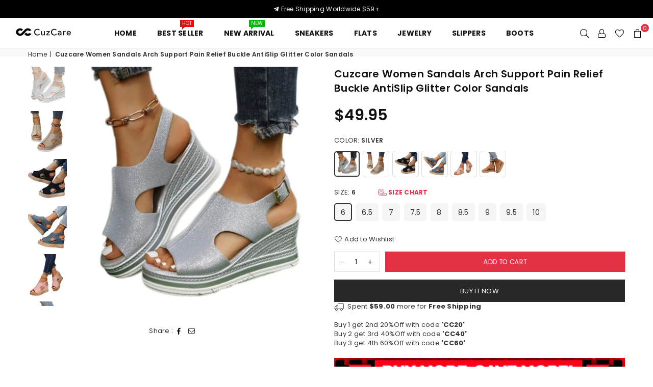

--- FILE ---
content_type: text/html; charset=utf-8
request_url: https://www.cuzcare.com/products/grw-women-sandals-arch-support-pain-relief-breathable-convenient-buckle-antislip-wedge-sandals
body_size: 64240
content:
<!doctype html>
<html class="no-js" lang="en" >
<head>
  
  <meta name="google-site-verification" content="Q5XK058gTRa1hs7het8-vnH9BAKAVozD2I5bejjaR0E" />
  <meta name="facebook-domain-verification" content="sxbnu3tyf5kvj7zedojdienjqgahxz" /><meta charset="utf-8">
  	<meta http-equiv="X-UA-Compatible" content="IE=edge,chrome=1">
    <meta name="viewport" content="width=device-width, initial-scale=1.0, maximum-scale=1.0, user-scalable=no">
    <meta name="theme-color" content="#111">
    <meta name="format-detection" content="telephone=no">
    <link rel="canonical" href="https://www.cuzcare.com/products/grw-women-sandals-arch-support-pain-relief-breathable-convenient-buckle-antislip-wedge-sandals">
  	<link rel="dns-prefetch" href="https://www.cuzcare.com" crossorigin>
    <link rel="dns-prefetch" href="https://cuzcare.myshopify.com" crossorigin>
    <link rel="dns-prefetch" href="https://cdn.shopify.com" crossorigin>
    <link rel="dns-prefetch" href="https://fonts.shopifycdn.com" crossorigin>
    <link rel="dns-prefetch" href="https://fonts.googleapis.com" crossorigin>
  	<link rel="preconnect" href="https//fonts.shopifycdn.com/" crossorigin>
    <link rel="preconnect" href="https//cdn.shopify.com" crossorigin>
  	<link rel="preconnect" href="https://monorail-edge.shopifysvc.com">
  	<link rel="preconnect" href="https//ajax.googleapis.com">
  
  	
  		<link rel="preload" as="style" href="//www.cuzcare.com/cdn/shop/t/2/assets/theme.css?v=93661764593998169581727258212">
  	
  
  	<link rel="preload" href="//www.cuzcare.com/cdn/shop/t/2/assets/jquery.min.js?v=56365911735810779081665390871" as="script">
  	<link rel="preload" href="//www.cuzcare.com/cdn/shop/t/2/assets/vendor.min.js?v=79539066404598467141665390872" as="script"><link rel="shortcut icon" href="//www.cuzcare.com/cdn/shop/files/cuzcare-fb2_32x32.png?v=1666939575" type="image/png"><title>Cuzcare Women Sandals Arch Support Pain Relief Buckle AntiSlip Glitter</title><meta name="description" content="YOUR ULTIMATE COMFORT COMPANIONARCH SUPPORT | BREATHABLE | CONVENIENT BUCKLE | ANTI-SLIPExceptional Arch SupportUnlike conventional sandals that offer minimal support, these sandals are designed with precision-engineered arch contours that perfectly align with the natural shape of the feet. This targeted support cradle"><!-- /snippets/social-meta-tags.liquid -->
     <meta name="keywords" content="Cuzcare, www.cuzcare.com" />
<meta name="author" content="AdornThemes">




<meta property="og:site_name" content="Cuzcare">
<meta property="og:url" content="https://www.cuzcare.com/products/grw-women-sandals-arch-support-pain-relief-breathable-convenient-buckle-antislip-wedge-sandals">
<meta property="og:title" content="Cuzcare Women Sandals Arch Support Pain Relief Buckle AntiSlip Glitter Color Sandals">
<meta property="og:type" content="product">
<meta property="og:description" content="YOUR ULTIMATE COMFORT COMPANIONARCH SUPPORT | BREATHABLE | CONVENIENT BUCKLE | ANTI-SLIPExceptional Arch SupportUnlike conventional sandals that offer minimal support, these sandals are designed with precision-engineered arch contours that perfectly align with the natural shape of the feet. This targeted support cradle">

  <meta property="og:price:amount" content="49.95">
  <meta property="og:price:currency" content="USD">

<meta property="og:image" content="http://www.cuzcare.com/cdn/shop/files/2023-New-Cut-Out-Glitter-Color-Golden-Silver-Women-Casual-Wedges-Sandals-One-Line-Buckle-Peep.jpg_640x640_ae19fd73-2524-43cc-b36c-1d41109be6bc_1200x1200.jpg?v=1719074718"><meta property="og:image" content="http://www.cuzcare.com/cdn/shop/files/Sdcdbd92c3f994e358db413006eb83af12_1200x1200.jpg?v=1719074718"><meta property="og:image" content="http://www.cuzcare.com/cdn/shop/files/S9e85b47a345c471283794813d6c2bd26x_1200x1200.jpg?v=1719074718">
<meta property="og:image:secure_url" content="https://www.cuzcare.com/cdn/shop/files/2023-New-Cut-Out-Glitter-Color-Golden-Silver-Women-Casual-Wedges-Sandals-One-Line-Buckle-Peep.jpg_640x640_ae19fd73-2524-43cc-b36c-1d41109be6bc_1200x1200.jpg?v=1719074718"><meta property="og:image:secure_url" content="https://www.cuzcare.com/cdn/shop/files/Sdcdbd92c3f994e358db413006eb83af12_1200x1200.jpg?v=1719074718"><meta property="og:image:secure_url" content="https://www.cuzcare.com/cdn/shop/files/S9e85b47a345c471283794813d6c2bd26x_1200x1200.jpg?v=1719074718">


<meta name="twitter:card" content="summary_large_image">
<meta name="twitter:title" content="Cuzcare Women Sandals Arch Support Pain Relief Buckle AntiSlip Glitter Color Sandals">
<meta name="twitter:description" content="YOUR ULTIMATE COMFORT COMPANIONARCH SUPPORT | BREATHABLE | CONVENIENT BUCKLE | ANTI-SLIPExceptional Arch SupportUnlike conventional sandals that offer minimal support, these sandals are designed with precision-engineered arch contours that perfectly align with the natural shape of the feet. This targeted support cradle">

<link rel="preload" as="font" href="//www.cuzcare.com/cdn/fonts/poppins/poppins_n3.05f58335c3209cce17da4f1f1ab324ebe2982441.woff2" type="font/woff2" crossorigin><link rel="preload" as="font" href="//www.cuzcare.com/cdn/fonts/poppins/poppins_n4.0ba78fa5af9b0e1a374041b3ceaadf0a43b41362.woff2" type="font/woff2" crossorigin><link rel="preload" as="font" href="//www.cuzcare.com/cdn/fonts/poppins/poppins_n6.aa29d4918bc243723d56b59572e18228ed0786f6.woff2" type="font/woff2" crossorigin><link rel="preload" as="font" href="//www.cuzcare.com/cdn/fonts/poppins/poppins_n7.56758dcf284489feb014a026f3727f2f20a54626.woff2" type="font/woff2" crossorigin><style type="text/css">*,::after,::before{box-sizing:border-box}article,aside,details,figcaption,figure,footer,header,hgroup,main,menu,nav,section,summary{display:block}body,button,input,select,textarea{font-family:arial;-webkit-font-smoothing:antialiased;-webkit-text-size-adjust:100%}a{background-color:transparent}a,a:after,a:before{transition:all .3s ease-in-out}b,strong{font-weight:700;}em{font-style:italic}small{font-size:80%}sub,sup{font-size:75%;line-height:0;position:relative;vertical-align:baseline}sup{top:-.5em}sub{bottom:-.25em}img{max-width:100%;border:0}button,input,optgroup,select,textarea{color:inherit;font:inherit;margin:0;outline:0}button[disabled],input[disabled]{cursor:default}.mb0{margin-bottom:0!important}.mb10{margin-bottom:10px!important}.mb20{margin-bottom:20px!important}[type=button]::-moz-focus-inner,[type=reset]::-moz-focus-inner,[type=submit]::-moz-focus-inner,button::-moz-focus-inner{border-style:none;padding:0}[type=button]:-moz-focusring,[type=reset]:-moz-focusring,[type=submit]:-moz-focusring,button:-moz-focusring{outline:1px dotted ButtonText}input[type=email],input[type=number],input[type=password],input[type=search]{-webkit-appearance:none;-moz-appearance:none}table{width:100%;border-collapse:collapse;border-spacing:0}td,th{padding:0}textarea{overflow:auto;-webkit-appearance:none;-moz-appearance:none}.uppercase{text-transform:uppercase}.lowercase{text-transform:lowercase}.capitalize{text-transform:capitalize}[tabindex='-1']:focus{outline:0}a,img{outline:0!important;border:0}[role=button],a,button,input,label,select,textarea{touch-action:manipulation}.flex{display:flex}.flex-item{flex:1}.clearfix::after{content:'';display:table;clear:both}.clear{clear:both}.icon__fallback-text,.visually-hidden{position:absolute!important;overflow:hidden;clip:rect(0 0 0 0);height:1px;width:1px;margin:-1px;padding:0;border:0}.visibility-hidden{visibility:hidden}.js-focus-hidden:focus{outline:0}.no-js:not(html){display:none}.no-js .no-js:not(html){display:block}.no-js .js{display:none}.skip-link:focus{clip:auto;width:auto;height:auto;margin:0;color:#111;background-color:#fff;padding:10px;opacity:1;z-index:10000;transition:none}blockquote{background:#f8f8f8;font-weight:600;font-size:15px;font-style:normal;text-align:center;padding:0 30px;margin:0}.rte blockquote{padding:25px;margin-bottom:20px}blockquote p+cite{margin-top:7.5px}blockquote cite{display:block;font-size:13px;font-style:inherit}code,pre{font-family:Consolas,monospace;font-size:1em}pre{overflow:auto}.rte:last-child{margin-bottom:0}.rte .h1,.rte .h2,.rte .h3,.rte .h4,.rte .h5,.rte .h6,.rte h1,.rte h2,.rte h3,.rte h4,.rte h5,.rte h6{margin-top:15px;margin-bottom:7.5px}.rte .h1:first-child,.rte .h2:first-child,.rte .h3:first-child,.rte .h4:first-child,.rte .h5:first-child,.rte .h6:first-child,.rte h1:first-child,.rte h2:first-child,.rte h3:first-child,.rte h4:first-child,.rte h5:first-child,.rte h6:first-child{margin-top:0}.rte li{margin-bottom:4px;list-style:inherit}.rte li:last-child{margin-bottom:0}.rte-setting{margin-bottom:11.11111px}.rte-setting:last-child{margin-bottom:0}p:last-child{margin-bottom:0}li{list-style:none}.fine-print{font-size:1.07692em;font-style:italic;margin:20px 0}.txt--minor{font-size:80%}.txt--emphasis{font-style:italic}.icon{display:inline-block;width:20px;height:20px;vertical-align:middle;fill:currentColor}.no-svg .icon{display:none}svg.icon:not(.icon--full-color) circle,svg.icon:not(.icon--full-color) ellipse,svg.icon:not(.icon--full-color) g,svg.icon:not(.icon--full-color) line,svg.icon:not(.icon--full-color) path,svg.icon:not(.icon--full-color) polygon,svg.icon:not(.icon--full-color) polyline,svg.icon:not(.icon--full-color) rect,symbol.icon:not(.icon--full-color) circle,symbol.icon:not(.icon--full-color) ellipse,symbol.icon:not(.icon--full-color) g,symbol.icon:not(.icon--full-color) line,symbol.icon:not(.icon--full-color) path,symbol.icon:not(.icon--full-color) polygon,symbol.icon:not(.icon--full-color) polyline,symbol.icon:not(.icon--full-color) rect{fill:inherit;stroke:inherit}.no-svg .icon__fallback-text{position:static!important;overflow:inherit;clip:none;height:auto;width:auto;margin:0}ol,ul{margin:0;padding:0}ol{list-style:decimal}.list--inline{padding:0;margin:0}.list--inline li{display:inline-block;margin-bottom:0;vertical-align:middle}.rte img{height:auto}.rte table{table-layout:fixed}.rte ol,.rte ul{margin:20px 0 30px 30px}.rte ol.list--inline,.rte ul.list--inline{margin-left:0}.rte ul{list-style:disc outside}.rte ul ul{list-style:circle outside}.rte ul ul ul{list-style:square outside}.rte a:not(.btn){padding-bottom:1px}.text-center .rte ol,.text-center .rte ul,.text-center.rte ol,.text-center.rte ul{margin-left:0;list-style-position:inside}.rte__table-wrapper{max-width:100%;overflow:auto;-webkit-overflow-scrolling:touch}svg:not(:root){overflow:hidden}.video-wrapper{position:relative;overflow:hidden;max-width:100%;padding-bottom:56.25%;height:0;height:auto}.video-wrapper iframe{position:absolute;top:0;left:0;width:100%;height:100%}form{margin:0}legend{border:0;padding:0}button{cursor:pointer}input[type=submit]{cursor:pointer}input[type=text]{-webkit-appearance:none;-moz-appearance:none}[type=checkbox]+label,[type=radio]+label{display:inline-block;margin-bottom:0}label[for]{cursor:pointer}textarea{min-height:100px}input[type=checkbox],input[type=radio]{margin:0 5px 0 0;vertical-align:middle}select::-ms-expand{display:none}.label--hidden{position:absolute;height:0;width:0;margin-bottom:0;overflow:hidden;clip:rect(1px,1px,1px,1px)}.ie9 .label--hidden{position:static;height:auto;width:auto;margin-bottom:2px;overflow:visible;clip:initial}.form-vertical input,.form-vertical select,.form-vertical textarea{display:block;width:100%}.form-vertical [type=checkbox],.form-vertical [type=radio]{display:inline-block;width:auto;margin-right:5px}.form-vertical .btn,.form-vertical [type=submit]{display:inline-block;width:auto}.grid--table{display:table;table-layout:fixed;width:100%}.grid--table>.grid__item{float:none;display:table-cell;vertical-align:middle}.is-transitioning{display:block!important;visibility:visible!important}.mr0{margin:0 !important;}.pd0{ padding:0 !important;} .grid{list-style:none;margin:0 -15px;padding:0}.grid::after{content:'';display:table;clear:both}.grid__item{float:left;padding-left:15px;padding-right:15px;width:100%}@media only screen and (max-width:1024px){.grid{margin:0 -7.5px}.grid__item{padding-left:7.5px;padding-right:7.5px}}.grid__item[class*="--push"]{position:relative}.grid--rev{direction:rtl;text-align:left}.grid--rev>.grid__item{direction:ltr;text-align:left;float:right}.col-1,.one-whole{width:100%}.col-2,.five-tenths,.four-eighths,.one-half,.three-sixths,.two-quarters,.wd-50{width:50%}.col-3,.one-third,.two-sixths{width:33.33333%}.four-sixths,.two-thirds{width:66.66667%}.col-4,.one-quarter,.two-eighths{width:25%}.six-eighths,.three-quarters{width:75%}.col-5,.one-fifth,.two-tenths{width:20%}.four-tenths,.two-fifths,.wd-40{width:40%}.six-tenths,.three-fifths,.wd-60{width:60%}.eight-tenths,.four-fifths,.wd-80{width:80%}.one-sixth{width:16.66667%}.five-sixths{width:83.33333%}.one-seventh{width:14.28571%}.one-eighth{width:12.5%}.three-eighths{width:37.5%}.five-eighths{width:62.5%}.seven-eighths{width:87.5%}.one-nineth{width:11.11111%}.one-tenth{width:10%}.three-tenths,.wd-30{width:30%}.seven-tenths,.wd-70{width:70%}.nine-tenths,.wd-90{width:90%}.show{display:block!important}.hide{display:none!important}.text-left{text-align:left!important}.text-right{text-align:right!important}.text-center{text-align:center!important}@media only screen and (min-width:767px){.medium-up--one-whole{width:100%}.medium-up--five-tenths,.medium-up--four-eighths,.medium-up--one-half,.medium-up--three-sixths,.medium-up--two-quarters{width:50%}.medium-up--one-third,.medium-up--two-sixths{width:33.33333%}.medium-up--four-sixths,.medium-up--two-thirds{width:66.66667%}.medium-up--one-quarter,.medium-up--two-eighths{width:25%}.medium-up--six-eighths,.medium-up--three-quarters{width:75%}.medium-up--one-fifth,.medium-up--two-tenths{width:20%}.medium-up--four-tenths,.medium-up--two-fifths{width:40%}.medium-up--six-tenths,.medium-up--three-fifths{width:60%}.medium-up--eight-tenths,.medium-up--four-fifths{width:80%}.medium-up--one-sixth{width:16.66667%}.medium-up--five-sixths{width:83.33333%}.medium-up--one-seventh{width:14.28571%}.medium-up--one-eighth{width:12.5%}.medium-up--three-eighths{width:37.5%}.medium-up--five-eighths{width:62.5%}.medium-up--seven-eighths{width:87.5%}.medium-up--one-nineth{width:11.11111%}.medium-up--one-tenth{width:10%}.medium-up--three-tenths{width:30%}.medium-up--seven-tenths{width:70%}.medium-up--nine-tenths{width:90%}.grid--uniform .medium-up--five-tenths:nth-child(2n+1),.grid--uniform .medium-up--four-eighths:nth-child(2n+1),.grid--uniform .medium-up--one-eighth:nth-child(8n+1),.grid--uniform .medium-up--one-fifth:nth-child(5n+1),.grid--uniform .medium-up--one-half:nth-child(2n+1),.grid--uniform .medium-up--one-quarter:nth-child(4n+1),.grid--uniform .medium-up--one-seventh:nth-child(7n+1),.grid--uniform .medium-up--one-sixth:nth-child(6n+1),.grid--uniform .medium-up--one-third:nth-child(3n+1),.grid--uniform .medium-up--three-sixths:nth-child(2n+1),.grid--uniform .medium-up--two-eighths:nth-child(4n+1),.grid--uniform .medium-up--two-sixths:nth-child(3n+1){clear:both}.medium-up--show{display:block!important}.medium-up--hide{display:none!important}.medium-up--text-left{text-align:left!important}.medium-up--text-right{text-align:right!important}.medium-up--text-center{text-align:center!important}}@media only screen and (min-width:1025px){.large-up--one-whole{width:100%}.large-up--five-tenths,.large-up--four-eighths,.large-up--one-half,.large-up--three-sixths,.large-up--two-quarters{width:50%}.large-up--one-third,.large-up--two-sixths{width:33.33333%}.large-up--four-sixths,.large-up--two-thirds{width:66.66667%}.large-up--one-quarter,.large-up--two-eighths{width:25%}.large-up--six-eighths,.large-up--three-quarters{width:75%}.large-up--one-fifth,.large-up--two-tenths{width:20%}.large-up--four-tenths,.large-up--two-fifths{width:40%}.large-up--six-tenths,.large-up--three-fifths{width:60%}.large-up--eight-tenths,.large-up--four-fifths{width:80%}.large-up--one-sixth{width:16.66667%}.large-up--five-sixths{width:83.33333%}.large-up--one-seventh{width:14.28571%}.large-up--one-eighth{width:12.5%}.large-up--three-eighths{width:37.5%}.large-up--five-eighths{width:62.5%}.large-up--seven-eighths{width:87.5%}.large-up--one-nineth{width:11.11111%}.large-up--one-tenth{width:10%}.large-up--three-tenths{width:30%}.large-up--seven-tenths{width:70%}.large-up--nine-tenths{width:90%}.grid--uniform .large-up--five-tenths:nth-child(2n+1),.grid--uniform .large-up--four-eighths:nth-child(2n+1),.grid--uniform .large-up--one-eighth:nth-child(8n+1),.grid--uniform .large-up--one-fifth:nth-child(5n+1),.grid--uniform .large-up--one-half:nth-child(2n+1),.grid--uniform .large-up--one-quarter:nth-child(4n+1),.grid--uniform .large-up--one-seventh:nth-child(7n+1),.grid--uniform .large-up--one-sixth:nth-child(6n+1),.grid--uniform .large-up--one-third:nth-child(3n+1),.grid--uniform .large-up--three-sixths:nth-child(2n+1),.grid--uniform .large-up--two-eighths:nth-child(4n+1),.grid--uniform .large-up--two-sixths:nth-child(3n+1){clear:both}.large-up--show{display:block!important}.large-up--hide{display:none!important}.large-up--text-left{text-align:left!important}.large-up--text-right{text-align:right!important}.large-up--text-center{text-align:center!important}}@media only screen and (min-width:1280px){.widescreen--one-whole{width:100%}.widescreen--five-tenths,.widescreen--four-eighths,.widescreen--one-half,.widescreen--three-sixths,.widescreen--two-quarters{width:50%}.widescreen--one-third,.widescreen--two-sixths{width:33.33333%}.widescreen--four-sixths,.widescreen--two-thirds{width:66.66667%}.widescreen--one-quarter,.widescreen--two-eighths{width:25%}.widescreen--six-eighths,.widescreen--three-quarters{width:75%}.widescreen--one-fifth,.widescreen--two-tenths{width:20%}.widescreen--four-tenths,.widescreen--two-fifths{width:40%}.widescreen--six-tenths,.widescreen--three-fifths{width:60%}.widescreen--eight-tenths,.widescreen--four-fifths{width:80%}.widescreen--one-sixth{width:16.66667%}.widescreen--five-sixths{width:83.33333%}.widescreen--one-seventh{width:14.28571%}.widescreen--one-eighth{width:12.5%}.widescreen--three-eighths{width:37.5%}.widescreen--five-eighths{width:62.5%}.widescreen--seven-eighths{width:87.5%}.widescreen--one-nineth{width:11.11111%}.widescreen--one-tenth{width:10%}.widescreen--three-tenths{width:30%}.widescreen--seven-tenths{width:70%}.widescreen--nine-tenths{width:90%}.grid--uniform .widescreen--five-tenths:nth-child(2n+1),.grid--uniform .widescreen--four-eighths:nth-child(2n+1),.grid--uniform .widescreen--one-eighth:nth-child(8n+1),.grid--uniform .widescreen--one-fifth:nth-child(5n+1),.grid--uniform .widescreen--one-half:nth-child(2n+1),.grid--uniform .widescreen--one-quarter:nth-child(4n+1),.grid--uniform .widescreen--one-seventh:nth-child(7n+1),.grid--uniform .widescreen--one-sixth:nth-child(6n+1),.grid--uniform .widescreen--one-third:nth-child(3n+1),.grid--uniform .widescreen--three-sixths:nth-child(2n+1),.grid--uniform .widescreen--two-eighths:nth-child(4n+1),.grid--uniform .widescreen--two-sixths:nth-child(3n+1){clear:both}.widescreen--show{display:block!important}.widescreen--hide{display:none!important}.widescreen--text-left{text-align:left!important}.widescreen--text-right{text-align:right!important}.widescreen--text-center{text-align:center!important}}@media only screen and (min-width:1025px) and (max-width:1279px){.large--one-whole{width:100%}.large--five-tenths,.large--four-eighths,.large--one-half,.large--three-sixths,.large--two-quarters{width:50%}.large--one-third,.large--two-sixths{width:33.33333%}.large--four-sixths,.large--two-thirds{width:66.66667%}.large--one-quarter,.large--two-eighths{width:25%}.large--six-eighths,.large--three-quarters{width:75%}.large--one-fifth,.large--two-tenths{width:20%}.large--four-tenths,.large--two-fifths{width:40%}.large--six-tenths,.large--three-fifths{width:60%}.large--eight-tenths,.large--four-fifths{width:80%}.large--one-sixth{width:16.66667%}.large--five-sixths{width:83.33333%}.large--one-seventh{width:14.28571%}.large--one-eighth{width:12.5%}.large--three-eighths{width:37.5%}.large--five-eighths{width:62.5%}.large--seven-eighths{width:87.5%}.large--one-nineth{width:11.11111%}.large--one-tenth{width:10%}.large--three-tenths{width:30%}.large--seven-tenths{width:70%}.large--nine-tenths{width:90%}.grid--uniform .large--five-tenths:nth-child(2n+1),.grid--uniform .large--four-eighths:nth-child(2n+1),.grid--uniform .large--one-eighth:nth-child(8n+1),.grid--uniform .large--one-fifth:nth-child(5n+1),.grid--uniform .large--one-half:nth-child(2n+1),.grid--uniform .large--one-quarter:nth-child(4n+1),.grid--uniform .large--one-seventh:nth-child(7n+1),.grid--uniform .large--one-sixth:nth-child(6n+1),.grid--uniform .large--one-third:nth-child(3n+1),.grid--uniform .large--three-sixths:nth-child(2n+1),.grid--uniform .large--two-eighths:nth-child(4n+1),.grid--uniform .large--two-sixths:nth-child(3n+1){clear:both}.large--show{display:block!important}.large--hide{display:none!important}.large--text-left{text-align:left!important}.large--text-right{text-align:right!important}.large--text-center{text-align:center!important}}@media only screen and (min-width:767px) and (max-width:1024px){.medium--one-whole{width:100%}.medium--five-tenths,.medium--four-eighths,.medium--one-half,.medium--three-sixths,.medium--two-quarters{width:50%}.medium--one-third,.medium--two-sixths{width:33.33333%}.medium--four-sixths,.medium--two-thirds{width:66.66667%}.medium--one-quarter,.medium--two-eighths{width:25%}.medium--six-eighths,.medium--three-quarters{width:75%}.medium--one-fifth,.medium--two-tenths{width:20%}.medium--four-tenths,.medium--two-fifths{width:40%}.medium--six-tenths,.medium--three-fifths{width:60%}.medium--eight-tenths,.medium--four-fifths{width:80%}.medium--one-sixth{width:16.66667%}.medium--five-sixths{width:83.33333%}.medium--one-seventh{width:14.28571%}.medium--one-eighth{width:12.5%}.medium--three-eighths{width:37.5%}.medium--five-eighths{width:62.5%}.medium--seven-eighths{width:87.5%}.medium--one-nineth{width:11.11111%}.medium--one-tenth{width:10%}.medium--three-tenths{width:30%}.medium--seven-tenths{width:70%}.medium--nine-tenths{width:90%}.grid--uniform .medium--five-tenths:nth-child(2n+1),.grid--uniform .medium--four-eighths:nth-child(2n+1),.grid--uniform .medium--one-eighth:nth-child(8n+1),.grid--uniform .medium--one-fifth:nth-child(5n+1),.grid--uniform .medium--one-half:nth-child(2n+1),.grid--uniform .medium--one-quarter:nth-child(4n+1),.grid--uniform .medium--one-seventh:nth-child(7n+1),.grid--uniform .medium--one-sixth:nth-child(6n+1),.grid--uniform .medium--one-third:nth-child(3n+1),.grid--uniform .medium--three-sixths:nth-child(2n+1),.grid--uniform .medium--two-eighths:nth-child(4n+1),.grid--uniform .medium--two-sixths:nth-child(3n+1){clear:both}.medium--show{display:block!important}.medium--hide{display:none!important}.medium--text-left{text-align:left!important}.medium--text-right{text-align:right!important}.medium--text-center{text-align:center!important}}@media only screen and (max-width:766px){.grid{margin:0 -5px}.grid__item{padding-left:5px;padding-right:5px}.small--one-whole{width:100%}.small--five-tenths,.small--four-eighths,.small--one-half,.small--three-sixths,.small--two-quarters{width:50%}.small--one-third,.small--two-sixths{width:33.33333%}.small--four-sixths,.small--two-thirds{width:66.66667%}.small--one-quarter,.small--two-eighths{width:25%}.small--six-eighths,.small--three-quarters{width:75%}.small--one-fifth,.small--two-tenths{width:20%}.small--four-tenths,.small--two-fifths{width:40%}.small--six-tenths,.small--three-fifths{width:60%}.small--eight-tenths,.small--four-fifths{width:80%}.small--one-sixth{width:16.66667%}.small--five-sixths{width:83.33333%}.small--one-seventh{width:14.28571%}.small--one-eighth{width:12.5%}.small--three-eighths{width:37.5%}.small--five-eighths{width:62.5%}.small--seven-eighths{width:87.5%}.small--one-nineth{width:11.11111%}.small--one-tenth{width:10%}.small--three-tenths{width:30%}.small--seven-tenths{width:70%}.small--nine-tenths{width:90%}.grid--uniform .small--five-tenths:nth-child(2n+1),.grid--uniform .small--four-eighths:nth-child(2n+1),.grid--uniform .small--one-eighth:nth-child(8n+1),.grid--uniform .small--one-half:nth-child(2n+1),.grid--uniform .small--one-quarter:nth-child(4n+1),.grid--uniform .small--one-seventh:nth-child(7n+1),.grid--uniform .small--one-sixth:nth-child(6n+1),.grid--uniform .small--one-third:nth-child(3n+1),.grid--uniform .small--three-sixths:nth-child(2n+1),.grid--uniform .small--two-eighths:nth-child(4n+1),.grid--uniform .small--two-sixths:nth-child(3n+1),.grid--uniform.small--one-fifth:nth-child(5n+1){clear:both}.small--show{display:block!important}.small--hide{display:none!important}.small--text-left{text-align:left!important}.small--text-right{text-align:right!important}.small--text-center{text-align:center!important}}.grid-mr-0{margin:0}.grid-mr-1{margin:0 -.5px}.grid-mr-2{margin:0 -1px}.grid-mr-3{margin:0 -1.5px}.grid-mr-4{margin:0 -2px}.grid-mr-5{margin:0 -2.5px}.grid-mr-6{margin:0 -3px}.grid-mr-7{margin:0 -3.5px}.grid-mr-8{margin:0 -4px}.grid-mr-9{margin:0 -4.5px}.grid-mr-10{margin:0 -5px}.grid-mr-11{margin:0 -5.5px}.grid-mr-12{margin:0 -6px}.grid-mr-13{margin:0 -6.5px}.grid-mr-14{margin:0 -7px}.grid-mr-15{margin:0 -7.5px}.grid-mr-16{margin:0 -8px}.grid-mr-17{margin:0 -8.5px}.grid-mr-18{margin:0 -9px}.grid-mr-19{margin:0 -9.5px}.grid-mr-20{margin:0 -10px}.grid-mr-21{margin:0 -10.5px}.grid-mr-22{margin:0 -11px}.grid-mr-23{margin:0 -11.5px}.grid-mr-24{margin:0 -12px}.grid-mr-25{margin:0 -12.5px}.grid-mr-26{margin:0 -13px}.grid-mr-27{margin:0 -13.5px}.grid-mr-28{margin:0 -14px}.grid-mr-29{margin:0 -14.5px}.grid-mr-30{margin:0 -15px}.pd-1 .collection-grid-item{margin:0 .5px 1px}.pd-2 .collection-grid-item{margin:0 1px 2px}.pd-3 .collection-grid-item{margin:0 1.5px 3px}.pd-4 .collection-grid-item{margin:0 2px 4px}.pd-5 .collection-grid-item{margin:0 2.5px 5px}.pd-6 .collection-grid-item{margin:0 3px 6px}.pd-7 .collection-grid-item{margin:0 3.5px 7px}.pd-8 .collection-grid-item{margin:0 4px 8px}.pd-9 .collection-grid-item{margin:0 4.5px 9px}.pd-10 .collection-grid-item{margin:0 5px 10px}.pd-11 .collection-grid-item{margin:0 5.5px 11px}.pd-12 .collection-grid-item{margin:0 6px 12px}.pd-13 .collection-grid-item{margin:0 6.5px 13px}.pd-14 .collection-grid-item{margin:0 7px 14px}.pd-15 .collection-grid-item{margin:0 7.5px 15px}.pd-16 .collection-grid-item{margin:0 8px 16px}.pd-17 .collection-grid-item{margin:0 8.5px 17px}.pd-18 .collection-grid-item{margin:0 9px 18px}.pd-19 .collection-grid-item{margin:0 9.5px 19px}.pd-20 .collection-grid-item{margin:0 10px 20px}.pd-21 .collection-grid-item{margin:0 10.5px 21px}.pd-22 .collection-grid-item{margin:0 11px 22px}.pd-23 .collection-grid-item{margin:0 11.5px 23px}.pd-24 .collection-grid-item{margin:0 12px 24px}.pd-25 .collection-grid-item{margin:0 12.5px 25px}.pd-26 .collection-grid-item{margin:0 13px 26px}.pd-27 .collection-grid-item{margin:0 13.5px 27px}.pd-28 .collection-grid-item{margin:0 14px 28px}.pd-29 .collection-grid-item{margin:0 14.5px 29px}.pd-30 .collection-grid-item{margin:0 15px 30px}@media only screen and (max-width:766px){.pd-mb-1 .collection-grid-item{margin:0 .5px 1px}.pd-mb-2 .collection-grid-item{margin:0 1px 2px}.pd-mb-3 .collection-grid-item{margin:0 1.5px 3px}.pd-mb-4 .collection-grid-item{margin:0 2px 4px}.pd-mb-5 .collection-grid-item{margin:0 2.5px 5px}.pd-mb-6 .collection-grid-item{margin:0 3px 6px}.pd-mb-7 .collection-grid-item{margin:0 3.5px 7px}.pd-mb-8 .collection-grid-item{margin:0 4px 8px}.pd-mb-9 .collection-grid-item{margin:0 4.5px 9px}.pd-mb-10 .collection-grid-item{margin:0 5px 10px}.pd-mb-11 .collection-grid-item{margin:0 5.5px 11px}.pd-mb-12 .collection-grid-item{margin:0 6px 12px}.pd-mb-13 .collection-grid-item{margin:0 6.5px 13px}.pd-mb-14 .collection-grid-item{margin:0 7px 14px}.pd-mb-15 .collection-grid-item{margin:0 7.5px 15px}.pd-mb-16 .collection-grid-item{margin:0 8px 16px}.pd-mb-17 .collection-grid-item{margin:0 8.5px 17px}.pd-mb-18 .collection-grid-item{margin:0 9px 18px}.pd-mb-19 .collection-grid-item{margin:0 9.5px 19px}.pd-mb-20 .collection-grid-item{margin:0 10px 20px}.pd-mb-21 .collection-grid-item{margin:0 10.5px 21px}.pd-mb-22 .collection-grid-item{margin:0 11px 22px}.pd-mb-23 .collection-grid-item{margin:0 11.5px 23px}.pd-mb-24 .collection-grid-item{margin:0 12px 24px}.pd-mb-25 .collection-grid-item{margin:0 12.5px 25px}.pd-mb-26 .collection-grid-item{margin:0 13px 26px}.pd-mb-27 .collection-grid-item{margin:0 13.5px 27px}.pd-mb-28 .collection-grid-item{margin:0 14px 28px}.pd-mb-29 .collection-grid-item{margin:0 14.5px 29px}.pd-mb-30 .collection-grid-item{margin:0 15px 30px}}@font-face {font-family: Poppins;font-weight: 400;font-style: normal;font-display: swap;src: url("//www.cuzcare.com/cdn/fonts/poppins/poppins_n4.0ba78fa5af9b0e1a374041b3ceaadf0a43b41362.woff2") format("woff2"), url("//www.cuzcare.com/cdn/fonts/poppins/poppins_n4.214741a72ff2596839fc9760ee7a770386cf16ca.woff") format("woff");}@font-face {font-family: Poppins;font-weight: 300;font-style: normal;font-display: swap;src: url("//www.cuzcare.com/cdn/fonts/poppins/poppins_n3.05f58335c3209cce17da4f1f1ab324ebe2982441.woff2") format("woff2"), url("//www.cuzcare.com/cdn/fonts/poppins/poppins_n3.6971368e1f131d2c8ff8e3a44a36b577fdda3ff5.woff") format("woff");}@font-face {font-family: Poppins;font-weight: 600;font-style: normal;font-display: swap;src: url("//www.cuzcare.com/cdn/fonts/poppins/poppins_n6.aa29d4918bc243723d56b59572e18228ed0786f6.woff2") format("woff2"), url("//www.cuzcare.com/cdn/fonts/poppins/poppins_n6.5f815d845fe073750885d5b7e619ee00e8111208.woff") format("woff");}@font-face {font-family: Poppins;font-weight: 700;font-style: normal;font-display: swap;src: url("//www.cuzcare.com/cdn/fonts/poppins/poppins_n7.56758dcf284489feb014a026f3727f2f20a54626.woff2") format("woff2"), url("//www.cuzcare.com/cdn/fonts/poppins/poppins_n7.f34f55d9b3d3205d2cd6f64955ff4b36f0cfd8da.woff") format("woff");}</style>  <link rel="stylesheet" href="//www.cuzcare.com/cdn/shop/t/2/assets/theme.css?v=93661764593998169581727258212" type="text/css" media="all">      <script src="//www.cuzcare.com/cdn/shop/t/2/assets/jquery.min.js?v=56365911735810779081665390871"defer="defer"></script><script>var theme = {strings:{addToCart:"Add to cart",soldOut:"Sold out",unavailable:"Unavailable",showMore:"Show More",showLess:"Show Less"},mlcurrency:false,moneyFormat:"${{amount}}",currencyFormat:"money_with_currency_format",shopCurrency:"USD",autoCurrencies:true,money_currency_format:"${{amount}} USD",money_format:"${{amount}}",ajax_cart:true,fixedHeader:true,animation:true,animationMobile:true,searchresult:"See all results",wlAvailable:"Available in Wishlist",rtl:false,days:"Days",hours:"Hrs",minuts:"Min",seconds:"Sec",};document.documentElement.className = document.documentElement.className.replace('no-js', 'js');</script><script src="//www.cuzcare.com/cdn/shop/t/2/assets/vendor.min.js?v=79539066404598467141665390872" defer="defer"></script>
<script>window.performance && window.performance.mark && window.performance.mark('shopify.content_for_header.start');</script><meta name="google-site-verification" content="eSqnXTA2HzwQAcenxIE5f9eCWwwGuZyilvI6cQz7e-w">
<meta id="shopify-digital-wallet" name="shopify-digital-wallet" content="/66855502040/digital_wallets/dialog">
<meta name="shopify-checkout-api-token" content="175d5f92f3f4ffe408b0fdaf085131cf">
<meta id="in-context-paypal-metadata" data-shop-id="66855502040" data-venmo-supported="false" data-environment="production" data-locale="en_US" data-paypal-v4="true" data-currency="USD">
<link rel="alternate" type="application/json+oembed" href="https://www.cuzcare.com/products/grw-women-sandals-arch-support-pain-relief-breathable-convenient-buckle-antislip-wedge-sandals.oembed">
<script async="async" data-src="/checkouts/internal/preloads.js?locale=en-US"></script>
<script id="shopify-features" type="application/json">{"accessToken":"175d5f92f3f4ffe408b0fdaf085131cf","betas":["rich-media-storefront-analytics"],"domain":"www.cuzcare.com","predictiveSearch":true,"shopId":66855502040,"locale":"en"}</script>
<script>var Shopify = Shopify || {};
Shopify.shop = "cuzcare.myshopify.com";
Shopify.locale = "en";
Shopify.currency = {"active":"USD","rate":"1.0"};
Shopify.country = "US";
Shopify.theme = {"name":"Theme export  www-nanccy-com-nanccy-0103-1-0  1...","id":136295153880,"schema_name":null,"schema_version":null,"theme_store_id":null,"role":"main"};
Shopify.theme.handle = "null";
Shopify.theme.style = {"id":null,"handle":null};
Shopify.cdnHost = "www.cuzcare.com/cdn";
Shopify.routes = Shopify.routes || {};
Shopify.routes.root = "/";</script>
<script type="module">!function(o){(o.Shopify=o.Shopify||{}).modules=!0}(window);</script>
<script>!function(o){function n(){var o=[];function n(){o.push(Array.prototype.slice.apply(arguments))}return n.q=o,n}var t=o.Shopify=o.Shopify||{};t.loadFeatures=n(),t.autoloadFeatures=n()}(window);</script>
<script id="shop-js-analytics" type="application/json">{"pageType":"product"}</script>
<script defer="defer" async type="module" src="//www.cuzcare.com/cdn/shopifycloud/shop-js/modules/v2/client.init-shop-cart-sync_BT-GjEfc.en.esm.js"></script>
<script defer="defer" async type="module" src="//www.cuzcare.com/cdn/shopifycloud/shop-js/modules/v2/chunk.common_D58fp_Oc.esm.js"></script>
<script defer="defer" async type="module" src="//www.cuzcare.com/cdn/shopifycloud/shop-js/modules/v2/chunk.modal_xMitdFEc.esm.js"></script>
<script type="module">
  await import("//www.cuzcare.com/cdn/shopifycloud/shop-js/modules/v2/client.init-shop-cart-sync_BT-GjEfc.en.esm.js");
await import("//www.cuzcare.com/cdn/shopifycloud/shop-js/modules/v2/chunk.common_D58fp_Oc.esm.js");
await import("//www.cuzcare.com/cdn/shopifycloud/shop-js/modules/v2/chunk.modal_xMitdFEc.esm.js");

  window.Shopify.SignInWithShop?.initShopCartSync?.({"fedCMEnabled":true,"windoidEnabled":true});

</script>
<script>(function() {
  var isLoaded = false;
  function asyncLoad() {
    if (isLoaded) return;
    isLoaded = true;
    var urls = ["https:\/\/chimpstatic.com\/mcjs-connected\/js\/users\/bcb44483bda7b272324785092\/c6373dfb108c7cf805c4a06ae.js?shop=cuzcare.myshopify.com","https:\/\/sdks.automizely.com\/conversions\/v1\/conversions.js?app_connection_id=048d75d9f70549f1a299489d52fb2d81\u0026mapped_org_id=19baaddf86e48c8f1c3d40819193be45_v1\u0026shop=cuzcare.myshopify.com"];
    for (var i = 0; i < urls.length; i++) {
      var s = document.createElement('script');
      s.type = 'text/javascript';
      s.async = true;
      s.src = urls[i];
      var x = document.getElementsByTagName('script')[0];
      x.parentNode.insertBefore(s, x);
    }
  };
  document.addEventListener('StartAsyncLoading', function(event){asyncLoad();});if(window.attachEvent) {
    window.attachEvent('onload', function(){});
  } else {
    window.addEventListener('load', function(){}, false);
  }
})();</script>
<script id="__st">var __st={"a":66855502040,"offset":28800,"reqid":"e22d6e66-4f04-4f00-934e-0229217b2bb7-1769342576","pageurl":"www.cuzcare.com\/products\/grw-women-sandals-arch-support-pain-relief-breathable-convenient-buckle-antislip-wedge-sandals","u":"a693adf52e02","p":"product","rtyp":"product","rid":8443922317528};</script>
<script>window.ShopifyPaypalV4VisibilityTracking = true;</script>
<script id="captcha-bootstrap">!function(){'use strict';const t='contact',e='account',n='new_comment',o=[[t,t],['blogs',n],['comments',n],[t,'customer']],c=[[e,'customer_login'],[e,'guest_login'],[e,'recover_customer_password'],[e,'create_customer']],r=t=>t.map((([t,e])=>`form[action*='/${t}']:not([data-nocaptcha='true']) input[name='form_type'][value='${e}']`)).join(','),a=t=>()=>t?[...document.querySelectorAll(t)].map((t=>t.form)):[];function s(){const t=[...o],e=r(t);return a(e)}const i='password',u='form_key',d=['recaptcha-v3-token','g-recaptcha-response','h-captcha-response',i],f=()=>{try{return window.sessionStorage}catch{return}},m='__shopify_v',_=t=>t.elements[u];function p(t,e,n=!1){try{const o=window.sessionStorage,c=JSON.parse(o.getItem(e)),{data:r}=function(t){const{data:e,action:n}=t;return t[m]||n?{data:e,action:n}:{data:t,action:n}}(c);for(const[e,n]of Object.entries(r))t.elements[e]&&(t.elements[e].value=n);n&&o.removeItem(e)}catch(o){console.error('form repopulation failed',{error:o})}}const l='form_type',E='cptcha';function T(t){t.dataset[E]=!0}const w=window,h=w.document,L='Shopify',v='ce_forms',y='captcha';let A=!1;((t,e)=>{const n=(g='f06e6c50-85a8-45c8-87d0-21a2b65856fe',I='https://cdn.shopify.com/shopifycloud/storefront-forms-hcaptcha/ce_storefront_forms_captcha_hcaptcha.v1.5.2.iife.js',D={infoText:'Protected by hCaptcha',privacyText:'Privacy',termsText:'Terms'},(t,e,n)=>{const o=w[L][v],c=o.bindForm;if(c)return c(t,g,e,D).then(n);var r;o.q.push([[t,g,e,D],n]),r=I,A||(h.body.append(Object.assign(h.createElement('script'),{id:'captcha-provider',async:!0,src:r})),A=!0)});var g,I,D;w[L]=w[L]||{},w[L][v]=w[L][v]||{},w[L][v].q=[],w[L][y]=w[L][y]||{},w[L][y].protect=function(t,e){n(t,void 0,e),T(t)},Object.freeze(w[L][y]),function(t,e,n,w,h,L){const[v,y,A,g]=function(t,e,n){const i=e?o:[],u=t?c:[],d=[...i,...u],f=r(d),m=r(i),_=r(d.filter((([t,e])=>n.includes(e))));return[a(f),a(m),a(_),s()]}(w,h,L),I=t=>{const e=t.target;return e instanceof HTMLFormElement?e:e&&e.form},D=t=>v().includes(t);t.addEventListener('submit',(t=>{const e=I(t);if(!e)return;const n=D(e)&&!e.dataset.hcaptchaBound&&!e.dataset.recaptchaBound,o=_(e),c=g().includes(e)&&(!o||!o.value);(n||c)&&t.preventDefault(),c&&!n&&(function(t){try{if(!f())return;!function(t){const e=f();if(!e)return;const n=_(t);if(!n)return;const o=n.value;o&&e.removeItem(o)}(t);const e=Array.from(Array(32),(()=>Math.random().toString(36)[2])).join('');!function(t,e){_(t)||t.append(Object.assign(document.createElement('input'),{type:'hidden',name:u})),t.elements[u].value=e}(t,e),function(t,e){const n=f();if(!n)return;const o=[...t.querySelectorAll(`input[type='${i}']`)].map((({name:t})=>t)),c=[...d,...o],r={};for(const[a,s]of new FormData(t).entries())c.includes(a)||(r[a]=s);n.setItem(e,JSON.stringify({[m]:1,action:t.action,data:r}))}(t,e)}catch(e){console.error('failed to persist form',e)}}(e),e.submit())}));const S=(t,e)=>{t&&!t.dataset[E]&&(n(t,e.some((e=>e===t))),T(t))};for(const o of['focusin','change'])t.addEventListener(o,(t=>{const e=I(t);D(e)&&S(e,y())}));const B=e.get('form_key'),M=e.get(l),P=B&&M;t.addEventListener('StartAsyncLoading',(()=>{const t=y();if(P)for(const e of t)e.elements[l].value===M&&p(e,B);[...new Set([...A(),...v().filter((t=>'true'===t.dataset.shopifyCaptcha))])].forEach((e=>S(e,t)))}))}(h,new URLSearchParams(w.location.search),n,t,e,['guest_login'])})(!0,!0)}();</script>
<script integrity="sha256-4kQ18oKyAcykRKYeNunJcIwy7WH5gtpwJnB7kiuLZ1E=" data-source-attribution="shopify.loadfeatures" defer="defer" data-src="//www.cuzcare.com/cdn/shopifycloud/storefront/assets/storefront/load_feature-a0a9edcb.js" crossorigin="anonymous"></script>
<script data-source-attribution="shopify.dynamic_checkout.dynamic.init">var Shopify=Shopify||{};Shopify.PaymentButton=Shopify.PaymentButton||{isStorefrontPortableWallets:!0,init:function(){window.Shopify.PaymentButton.init=function(){};var t=document.createElement("script");t.src="https://www.cuzcare.com/cdn/shopifycloud/portable-wallets/latest/portable-wallets.en.js",t.type="module",document.head.appendChild(t)}};
</script>
<script data-source-attribution="shopify.dynamic_checkout.buyer_consent">
  function portableWalletsHideBuyerConsent(e){var t=document.getElementById("shopify-buyer-consent"),n=document.getElementById("shopify-subscription-policy-button");t&&n&&(t.classList.add("hidden"),t.setAttribute("aria-hidden","true"),n.removeEventListener("click",e))}function portableWalletsShowBuyerConsent(e){var t=document.getElementById("shopify-buyer-consent"),n=document.getElementById("shopify-subscription-policy-button");t&&n&&(t.classList.remove("hidden"),t.removeAttribute("aria-hidden"),n.addEventListener("click",e))}window.Shopify?.PaymentButton&&(window.Shopify.PaymentButton.hideBuyerConsent=portableWalletsHideBuyerConsent,window.Shopify.PaymentButton.showBuyerConsent=portableWalletsShowBuyerConsent);
</script>
<script>
  function portableWalletsCleanup(e){e&&e.src&&console.error("Failed to load portable wallets script "+e.src);var t=document.querySelectorAll("shopify-accelerated-checkout .shopify-payment-button__skeleton, shopify-accelerated-checkout-cart .wallet-cart-button__skeleton"),e=document.getElementById("shopify-buyer-consent");for(let e=0;e<t.length;e++)t[e].remove();e&&e.remove()}function portableWalletsNotLoadedAsModule(e){e instanceof ErrorEvent&&"string"==typeof e.message&&e.message.includes("import.meta")&&"string"==typeof e.filename&&e.filename.includes("portable-wallets")&&(window.removeEventListener("error",portableWalletsNotLoadedAsModule),window.Shopify.PaymentButton.failedToLoad=e,"loading"===document.readyState?document.addEventListener("StartAsyncLoading",window.Shopify.PaymentButton.init):window.Shopify.PaymentButton.init())}window.addEventListener("error",portableWalletsNotLoadedAsModule);
</script>

<script type="module" src="https://www.cuzcare.com/cdn/shopifycloud/portable-wallets/latest/portable-wallets.en.js" onError="portableWalletsCleanup(this)" crossorigin="anonymous"></script>
<script nomodule>
  document.addEventListener("StartAsyncLoading", portableWalletsCleanup);
</script>

<link id="shopify-accelerated-checkout-styles" rel="stylesheet" media="screen" href="https://www.cuzcare.com/cdn/shopifycloud/portable-wallets/latest/accelerated-checkout-backwards-compat.css" crossorigin="anonymous">
<style id="shopify-accelerated-checkout-cart">
        #shopify-buyer-consent {
  margin-top: 1em;
  display: inline-block;
  width: 100%;
}

#shopify-buyer-consent.hidden {
  display: none;
}

#shopify-subscription-policy-button {
  background: none;
  border: none;
  padding: 0;
  text-decoration: underline;
  font-size: inherit;
  cursor: pointer;
}

#shopify-subscription-policy-button::before {
  box-shadow: none;
}

      </style>

<script>window.performance && window.performance.mark && window.performance.mark('shopify.content_for_header.end');</script>
<!-- Start of Judge.me Core -->
<link rel="dns-prefetch" href="https://cdn.judge.me/">
<script data-cfasync='false' class='jdgm-settings-script'>window.jdgmSettings={"pagination":5,"disable_web_reviews":false,"badge_no_review_text":"No reviews","badge_n_reviews_text":"{{ n }} review/reviews","hide_badge_preview_if_no_reviews":true,"badge_hide_text":false,"enforce_center_preview_badge":false,"widget_title":"Customer Reviews","widget_open_form_text":"Write a review","widget_close_form_text":"Cancel review","widget_refresh_page_text":"Refresh page","widget_summary_text":"Based on {{ number_of_reviews }} review/reviews","widget_no_review_text":"Be the first to write a review","widget_name_field_text":"Display name","widget_verified_name_field_text":"Verified Name (public)","widget_name_placeholder_text":"Display name","widget_required_field_error_text":"This field is required.","widget_email_field_text":"Email address","widget_verified_email_field_text":"Verified Email (private, can not be edited)","widget_email_placeholder_text":"Your email address","widget_email_field_error_text":"Please enter a valid email address.","widget_rating_field_text":"Rating","widget_review_title_field_text":"Review Title","widget_review_title_placeholder_text":"Give your review a title","widget_review_body_field_text":"Review content","widget_review_body_placeholder_text":"Start writing here...","widget_pictures_field_text":"Picture/Video (optional)","widget_submit_review_text":"Submit Review","widget_submit_verified_review_text":"Submit Verified Review","widget_submit_success_msg_with_auto_publish":"Thank you! Please refresh the page in a few moments to see your review. You can remove or edit your review by logging into \u003ca href='https://judge.me/login' target='_blank' rel='nofollow noopener'\u003eJudge.me\u003c/a\u003e","widget_submit_success_msg_no_auto_publish":"Thank you! Your review will be published as soon as it is approved by the shop admin. You can remove or edit your review by logging into \u003ca href='https://judge.me/login' target='_blank' rel='nofollow noopener'\u003eJudge.me\u003c/a\u003e","widget_show_default_reviews_out_of_total_text":"Showing {{ n_reviews_shown }} out of {{ n_reviews }} reviews.","widget_show_all_link_text":"Show all","widget_show_less_link_text":"Show less","widget_author_said_text":"{{ reviewer_name }} said:","widget_days_text":"{{ n }} days ago","widget_weeks_text":"{{ n }} week/weeks ago","widget_months_text":"{{ n }} month/months ago","widget_years_text":"{{ n }} year/years ago","widget_yesterday_text":"Yesterday","widget_today_text":"Today","widget_replied_text":"\u003e\u003e {{ shop_name }} replied:","widget_read_more_text":"Read more","widget_reviewer_name_as_initial":"","widget_rating_filter_color":"#fbcd0a","widget_rating_filter_see_all_text":"See all reviews","widget_sorting_most_recent_text":"Most Recent","widget_sorting_highest_rating_text":"Highest Rating","widget_sorting_lowest_rating_text":"Lowest Rating","widget_sorting_with_pictures_text":"Only Pictures","widget_sorting_most_helpful_text":"Most Helpful","widget_open_question_form_text":"Ask a question","widget_reviews_subtab_text":"Reviews","widget_questions_subtab_text":"Questions","widget_question_label_text":"Question","widget_answer_label_text":"Answer","widget_question_placeholder_text":"Write your question here","widget_submit_question_text":"Submit Question","widget_question_submit_success_text":"Thank you for your question! We will notify you once it gets answered.","verified_badge_text":"Verified","verified_badge_bg_color":"","verified_badge_text_color":"","verified_badge_placement":"left-of-reviewer-name","widget_review_max_height":"","widget_hide_border":false,"widget_social_share":false,"widget_thumb":false,"widget_review_location_show":false,"widget_location_format":"","all_reviews_include_out_of_store_products":true,"all_reviews_out_of_store_text":"(out of store)","all_reviews_pagination":100,"all_reviews_product_name_prefix_text":"about","enable_review_pictures":true,"enable_question_anwser":false,"widget_theme":"default","review_date_format":"mm/dd/yyyy","default_sort_method":"most-recent","widget_product_reviews_subtab_text":"Product Reviews","widget_shop_reviews_subtab_text":"Shop Reviews","widget_other_products_reviews_text":"Reviews for other products","widget_store_reviews_subtab_text":"Store reviews","widget_no_store_reviews_text":"This store hasn't received any reviews yet","widget_web_restriction_product_reviews_text":"This product hasn't received any reviews yet","widget_no_items_text":"No items found","widget_show_more_text":"Show more","widget_write_a_store_review_text":"Write a Store Review","widget_other_languages_heading":"Reviews in Other Languages","widget_translate_review_text":"Translate review to {{ language }}","widget_translating_review_text":"Translating...","widget_show_original_translation_text":"Show original ({{ language }})","widget_translate_review_failed_text":"Review couldn't be translated.","widget_translate_review_retry_text":"Retry","widget_translate_review_try_again_later_text":"Try again later","show_product_url_for_grouped_product":false,"widget_sorting_pictures_first_text":"Pictures First","show_pictures_on_all_rev_page_mobile":false,"show_pictures_on_all_rev_page_desktop":false,"floating_tab_hide_mobile_install_preference":false,"floating_tab_button_name":"★ Reviews","floating_tab_title":"Let customers speak for us","floating_tab_button_color":"","floating_tab_button_background_color":"","floating_tab_url":"","floating_tab_url_enabled":false,"floating_tab_tab_style":"text","all_reviews_text_badge_text":"Customers rate us {{ shop.metafields.judgeme.all_reviews_rating | round: 1 }}/5 based on {{ shop.metafields.judgeme.all_reviews_count }} reviews.","all_reviews_text_badge_text_branded_style":"{{ shop.metafields.judgeme.all_reviews_rating | round: 1 }} out of 5 stars based on {{ shop.metafields.judgeme.all_reviews_count }} reviews","is_all_reviews_text_badge_a_link":false,"show_stars_for_all_reviews_text_badge":false,"all_reviews_text_badge_url":"","all_reviews_text_style":"text","all_reviews_text_color_style":"judgeme_brand_color","all_reviews_text_color":"#108474","all_reviews_text_show_jm_brand":true,"featured_carousel_show_header":true,"featured_carousel_title":"Let customers speak for us","testimonials_carousel_title":"Customers are saying","videos_carousel_title":"Real customer stories","cards_carousel_title":"Customers are saying","featured_carousel_count_text":"from {{ n }} reviews","featured_carousel_add_link_to_all_reviews_page":false,"featured_carousel_url":"","featured_carousel_show_images":true,"featured_carousel_autoslide_interval":5,"featured_carousel_arrows_on_the_sides":false,"featured_carousel_height":250,"featured_carousel_width":80,"featured_carousel_image_size":0,"featured_carousel_image_height":250,"featured_carousel_arrow_color":"#eeeeee","verified_count_badge_style":"vintage","verified_count_badge_orientation":"horizontal","verified_count_badge_color_style":"judgeme_brand_color","verified_count_badge_color":"#108474","is_verified_count_badge_a_link":false,"verified_count_badge_url":"","verified_count_badge_show_jm_brand":true,"widget_rating_preset_default":5,"widget_first_sub_tab":"product-reviews","widget_show_histogram":true,"widget_histogram_use_custom_color":false,"widget_pagination_use_custom_color":false,"widget_star_use_custom_color":false,"widget_verified_badge_use_custom_color":false,"widget_write_review_use_custom_color":false,"picture_reminder_submit_button":"Upload Pictures","enable_review_videos":false,"mute_video_by_default":false,"widget_sorting_videos_first_text":"Videos First","widget_review_pending_text":"Pending","featured_carousel_items_for_large_screen":3,"social_share_options_order":"Facebook,Twitter","remove_microdata_snippet":true,"disable_json_ld":false,"enable_json_ld_products":false,"preview_badge_show_question_text":false,"preview_badge_no_question_text":"No questions","preview_badge_n_question_text":"{{ number_of_questions }} question/questions","qa_badge_show_icon":false,"qa_badge_position":"same-row","remove_judgeme_branding":false,"widget_add_search_bar":false,"widget_search_bar_placeholder":"Search","widget_sorting_verified_only_text":"Verified only","featured_carousel_theme":"default","featured_carousel_show_rating":true,"featured_carousel_show_title":true,"featured_carousel_show_body":true,"featured_carousel_show_date":false,"featured_carousel_show_reviewer":true,"featured_carousel_show_product":false,"featured_carousel_header_background_color":"#108474","featured_carousel_header_text_color":"#ffffff","featured_carousel_name_product_separator":"reviewed","featured_carousel_full_star_background":"#108474","featured_carousel_empty_star_background":"#dadada","featured_carousel_vertical_theme_background":"#f9fafb","featured_carousel_verified_badge_enable":false,"featured_carousel_verified_badge_color":"#108474","featured_carousel_border_style":"round","featured_carousel_review_line_length_limit":3,"featured_carousel_more_reviews_button_text":"Read more reviews","featured_carousel_view_product_button_text":"View product","all_reviews_page_load_reviews_on":"scroll","all_reviews_page_load_more_text":"Load More Reviews","disable_fb_tab_reviews":false,"enable_ajax_cdn_cache":false,"widget_public_name_text":"displayed publicly like","default_reviewer_name":"John Smith","default_reviewer_name_has_non_latin":true,"widget_reviewer_anonymous":"Anonymous","medals_widget_title":"Judge.me Review Medals","medals_widget_background_color":"#f9fafb","medals_widget_position":"footer_all_pages","medals_widget_border_color":"#f9fafb","medals_widget_verified_text_position":"left","medals_widget_use_monochromatic_version":false,"medals_widget_elements_color":"#108474","show_reviewer_avatar":true,"widget_invalid_yt_video_url_error_text":"Not a YouTube video URL","widget_max_length_field_error_text":"Please enter no more than {0} characters.","widget_show_country_flag":false,"widget_show_collected_via_shop_app":true,"widget_verified_by_shop_badge_style":"light","widget_verified_by_shop_text":"Verified by Shop","widget_show_photo_gallery":false,"widget_load_with_code_splitting":true,"widget_ugc_install_preference":false,"widget_ugc_title":"Made by us, Shared by you","widget_ugc_subtitle":"Tag us to see your picture featured in our page","widget_ugc_arrows_color":"#ffffff","widget_ugc_primary_button_text":"Buy Now","widget_ugc_primary_button_background_color":"#108474","widget_ugc_primary_button_text_color":"#ffffff","widget_ugc_primary_button_border_width":"0","widget_ugc_primary_button_border_style":"none","widget_ugc_primary_button_border_color":"#108474","widget_ugc_primary_button_border_radius":"25","widget_ugc_secondary_button_text":"Load More","widget_ugc_secondary_button_background_color":"#ffffff","widget_ugc_secondary_button_text_color":"#108474","widget_ugc_secondary_button_border_width":"2","widget_ugc_secondary_button_border_style":"solid","widget_ugc_secondary_button_border_color":"#108474","widget_ugc_secondary_button_border_radius":"25","widget_ugc_reviews_button_text":"View Reviews","widget_ugc_reviews_button_background_color":"#ffffff","widget_ugc_reviews_button_text_color":"#108474","widget_ugc_reviews_button_border_width":"2","widget_ugc_reviews_button_border_style":"solid","widget_ugc_reviews_button_border_color":"#108474","widget_ugc_reviews_button_border_radius":"25","widget_ugc_reviews_button_link_to":"judgeme-reviews-page","widget_ugc_show_post_date":true,"widget_ugc_max_width":"800","widget_rating_metafield_value_type":true,"widget_primary_color":"#108474","widget_enable_secondary_color":false,"widget_secondary_color":"#edf5f5","widget_summary_average_rating_text":"{{ average_rating }} out of 5","widget_media_grid_title":"Customer photos \u0026 videos","widget_media_grid_see_more_text":"See more","widget_round_style":false,"widget_show_product_medals":true,"widget_verified_by_judgeme_text":"Verified by Judge.me","widget_show_store_medals":true,"widget_verified_by_judgeme_text_in_store_medals":"Verified by Judge.me","widget_media_field_exceed_quantity_message":"Sorry, we can only accept {{ max_media }} for one review.","widget_media_field_exceed_limit_message":"{{ file_name }} is too large, please select a {{ media_type }} less than {{ size_limit }}MB.","widget_review_submitted_text":"Review Submitted!","widget_question_submitted_text":"Question Submitted!","widget_close_form_text_question":"Cancel","widget_write_your_answer_here_text":"Write your answer here","widget_enabled_branded_link":true,"widget_show_collected_by_judgeme":true,"widget_reviewer_name_color":"","widget_write_review_text_color":"","widget_write_review_bg_color":"","widget_collected_by_judgeme_text":"collected by Judge.me","widget_pagination_type":"standard","widget_load_more_text":"Load More","widget_load_more_color":"#108474","widget_full_review_text":"Full Review","widget_read_more_reviews_text":"Read More Reviews","widget_read_questions_text":"Read Questions","widget_questions_and_answers_text":"Questions \u0026 Answers","widget_verified_by_text":"Verified by","widget_verified_text":"Verified","widget_number_of_reviews_text":"{{ number_of_reviews }} reviews","widget_back_button_text":"Back","widget_next_button_text":"Next","widget_custom_forms_filter_button":"Filters","custom_forms_style":"vertical","widget_show_review_information":false,"how_reviews_are_collected":"How reviews are collected?","widget_show_review_keywords":false,"widget_gdpr_statement":"How we use your data: We'll only contact you about the review you left, and only if necessary. By submitting your review, you agree to Judge.me's \u003ca href='https://judge.me/terms' target='_blank' rel='nofollow noopener'\u003eterms\u003c/a\u003e, \u003ca href='https://judge.me/privacy' target='_blank' rel='nofollow noopener'\u003eprivacy\u003c/a\u003e and \u003ca href='https://judge.me/content-policy' target='_blank' rel='nofollow noopener'\u003econtent\u003c/a\u003e policies.","widget_multilingual_sorting_enabled":false,"widget_translate_review_content_enabled":false,"widget_translate_review_content_method":"manual","popup_widget_review_selection":"automatically_with_pictures","popup_widget_round_border_style":true,"popup_widget_show_title":true,"popup_widget_show_body":true,"popup_widget_show_reviewer":false,"popup_widget_show_product":true,"popup_widget_show_pictures":true,"popup_widget_use_review_picture":true,"popup_widget_show_on_home_page":true,"popup_widget_show_on_product_page":true,"popup_widget_show_on_collection_page":true,"popup_widget_show_on_cart_page":true,"popup_widget_position":"bottom_left","popup_widget_first_review_delay":5,"popup_widget_duration":5,"popup_widget_interval":5,"popup_widget_review_count":5,"popup_widget_hide_on_mobile":true,"review_snippet_widget_round_border_style":true,"review_snippet_widget_card_color":"#FFFFFF","review_snippet_widget_slider_arrows_background_color":"#FFFFFF","review_snippet_widget_slider_arrows_color":"#000000","review_snippet_widget_star_color":"#108474","show_product_variant":false,"all_reviews_product_variant_label_text":"Variant: ","widget_show_verified_branding":false,"widget_ai_summary_title":"Customers say","widget_ai_summary_disclaimer":"AI-powered review summary based on recent customer reviews","widget_show_ai_summary":false,"widget_show_ai_summary_bg":false,"widget_show_review_title_input":true,"redirect_reviewers_invited_via_email":"review_widget","request_store_review_after_product_review":false,"request_review_other_products_in_order":false,"review_form_color_scheme":"default","review_form_corner_style":"square","review_form_star_color":{},"review_form_text_color":"#333333","review_form_background_color":"#ffffff","review_form_field_background_color":"#fafafa","review_form_button_color":{},"review_form_button_text_color":"#ffffff","review_form_modal_overlay_color":"#000000","review_content_screen_title_text":"How would you rate this product?","review_content_introduction_text":"We would love it if you would share a bit about your experience.","store_review_form_title_text":"How would you rate this store?","store_review_form_introduction_text":"We would love it if you would share a bit about your experience.","show_review_guidance_text":true,"one_star_review_guidance_text":"Poor","five_star_review_guidance_text":"Great","customer_information_screen_title_text":"About you","customer_information_introduction_text":"Please tell us more about you.","custom_questions_screen_title_text":"Your experience in more detail","custom_questions_introduction_text":"Here are a few questions to help us understand more about your experience.","review_submitted_screen_title_text":"Thanks for your review!","review_submitted_screen_thank_you_text":"We are processing it and it will appear on the store soon.","review_submitted_screen_email_verification_text":"Please confirm your email by clicking the link we just sent you. This helps us keep reviews authentic.","review_submitted_request_store_review_text":"Would you like to share your experience of shopping with us?","review_submitted_review_other_products_text":"Would you like to review these products?","store_review_screen_title_text":"Would you like to share your experience of shopping with us?","store_review_introduction_text":"We value your feedback and use it to improve. Please share any thoughts or suggestions you have.","reviewer_media_screen_title_picture_text":"Share a picture","reviewer_media_introduction_picture_text":"Upload a photo to support your review.","reviewer_media_screen_title_video_text":"Share a video","reviewer_media_introduction_video_text":"Upload a video to support your review.","reviewer_media_screen_title_picture_or_video_text":"Share a picture or video","reviewer_media_introduction_picture_or_video_text":"Upload a photo or video to support your review.","reviewer_media_youtube_url_text":"Paste your Youtube URL here","advanced_settings_next_step_button_text":"Next","advanced_settings_close_review_button_text":"Close","modal_write_review_flow":false,"write_review_flow_required_text":"Required","write_review_flow_privacy_message_text":"We respect your privacy.","write_review_flow_anonymous_text":"Post review as anonymous","write_review_flow_visibility_text":"This won't be visible to other customers.","write_review_flow_multiple_selection_help_text":"Select as many as you like","write_review_flow_single_selection_help_text":"Select one option","write_review_flow_required_field_error_text":"This field is required","write_review_flow_invalid_email_error_text":"Please enter a valid email address","write_review_flow_max_length_error_text":"Max. {{ max_length }} characters.","write_review_flow_media_upload_text":"\u003cb\u003eClick to upload\u003c/b\u003e or drag and drop","write_review_flow_gdpr_statement":"We'll only contact you about your review if necessary. By submitting your review, you agree to our \u003ca href='https://judge.me/terms' target='_blank' rel='nofollow noopener'\u003eterms and conditions\u003c/a\u003e and \u003ca href='https://judge.me/privacy' target='_blank' rel='nofollow noopener'\u003eprivacy policy\u003c/a\u003e.","rating_only_reviews_enabled":false,"show_negative_reviews_help_screen":false,"new_review_flow_help_screen_rating_threshold":3,"negative_review_resolution_screen_title_text":"Tell us more","negative_review_resolution_text":"Your experience matters to us. If there were issues with your purchase, we're here to help. Feel free to reach out to us, we'd love the opportunity to make things right.","negative_review_resolution_button_text":"Contact us","negative_review_resolution_proceed_with_review_text":"Leave a review","negative_review_resolution_subject":"Issue with purchase from {{ shop_name }}.{{ order_name }}","preview_badge_collection_page_install_status":false,"widget_review_custom_css":"","preview_badge_custom_css":"","preview_badge_stars_count":"5-stars","featured_carousel_custom_css":"","floating_tab_custom_css":"","all_reviews_widget_custom_css":"","medals_widget_custom_css":"","verified_badge_custom_css":"","all_reviews_text_custom_css":"","transparency_badges_collected_via_store_invite":false,"transparency_badges_from_another_provider":false,"transparency_badges_collected_from_store_visitor":false,"transparency_badges_collected_by_verified_review_provider":false,"transparency_badges_earned_reward":false,"transparency_badges_collected_via_store_invite_text":"Review collected via store invitation","transparency_badges_from_another_provider_text":"Review collected from another provider","transparency_badges_collected_from_store_visitor_text":"Review collected from a store visitor","transparency_badges_written_in_google_text":"Review written in Google","transparency_badges_written_in_etsy_text":"Review written in Etsy","transparency_badges_written_in_shop_app_text":"Review written in Shop App","transparency_badges_earned_reward_text":"Review earned a reward for future purchase","product_review_widget_per_page":10,"widget_store_review_label_text":"Review about the store","checkout_comment_extension_title_on_product_page":"Customer Comments","checkout_comment_extension_num_latest_comment_show":5,"checkout_comment_extension_format":"name_and_timestamp","checkout_comment_customer_name":"last_initial","checkout_comment_comment_notification":true,"preview_badge_collection_page_install_preference":false,"preview_badge_home_page_install_preference":false,"preview_badge_product_page_install_preference":false,"review_widget_install_preference":"","review_carousel_install_preference":false,"floating_reviews_tab_install_preference":"none","verified_reviews_count_badge_install_preference":false,"all_reviews_text_install_preference":false,"review_widget_best_location":false,"judgeme_medals_install_preference":false,"review_widget_revamp_enabled":false,"review_widget_qna_enabled":false,"review_widget_header_theme":"minimal","review_widget_widget_title_enabled":true,"review_widget_header_text_size":"medium","review_widget_header_text_weight":"regular","review_widget_average_rating_style":"compact","review_widget_bar_chart_enabled":true,"review_widget_bar_chart_type":"numbers","review_widget_bar_chart_style":"standard","review_widget_expanded_media_gallery_enabled":false,"review_widget_reviews_section_theme":"standard","review_widget_image_style":"thumbnails","review_widget_review_image_ratio":"square","review_widget_stars_size":"medium","review_widget_verified_badge":"standard_text","review_widget_review_title_text_size":"medium","review_widget_review_text_size":"medium","review_widget_review_text_length":"medium","review_widget_number_of_columns_desktop":3,"review_widget_carousel_transition_speed":5,"review_widget_custom_questions_answers_display":"always","review_widget_button_text_color":"#FFFFFF","review_widget_text_color":"#000000","review_widget_lighter_text_color":"#7B7B7B","review_widget_corner_styling":"soft","review_widget_review_word_singular":"review","review_widget_review_word_plural":"reviews","review_widget_voting_label":"Helpful?","review_widget_shop_reply_label":"Reply from {{ shop_name }}:","review_widget_filters_title":"Filters","qna_widget_question_word_singular":"Question","qna_widget_question_word_plural":"Questions","qna_widget_answer_reply_label":"Answer from {{ answerer_name }}:","qna_content_screen_title_text":"Ask a question about this product","qna_widget_question_required_field_error_text":"Please enter your question.","qna_widget_flow_gdpr_statement":"We'll only contact you about your question if necessary. By submitting your question, you agree to our \u003ca href='https://judge.me/terms' target='_blank' rel='nofollow noopener'\u003eterms and conditions\u003c/a\u003e and \u003ca href='https://judge.me/privacy' target='_blank' rel='nofollow noopener'\u003eprivacy policy\u003c/a\u003e.","qna_widget_question_submitted_text":"Thanks for your question!","qna_widget_close_form_text_question":"Close","qna_widget_question_submit_success_text":"We’ll notify you by email when your question is answered.","all_reviews_widget_v2025_enabled":false,"all_reviews_widget_v2025_header_theme":"default","all_reviews_widget_v2025_widget_title_enabled":true,"all_reviews_widget_v2025_header_text_size":"medium","all_reviews_widget_v2025_header_text_weight":"regular","all_reviews_widget_v2025_average_rating_style":"compact","all_reviews_widget_v2025_bar_chart_enabled":true,"all_reviews_widget_v2025_bar_chart_type":"numbers","all_reviews_widget_v2025_bar_chart_style":"standard","all_reviews_widget_v2025_expanded_media_gallery_enabled":false,"all_reviews_widget_v2025_show_store_medals":true,"all_reviews_widget_v2025_show_photo_gallery":true,"all_reviews_widget_v2025_show_review_keywords":false,"all_reviews_widget_v2025_show_ai_summary":false,"all_reviews_widget_v2025_show_ai_summary_bg":false,"all_reviews_widget_v2025_add_search_bar":false,"all_reviews_widget_v2025_default_sort_method":"most-recent","all_reviews_widget_v2025_reviews_per_page":10,"all_reviews_widget_v2025_reviews_section_theme":"default","all_reviews_widget_v2025_image_style":"thumbnails","all_reviews_widget_v2025_review_image_ratio":"square","all_reviews_widget_v2025_stars_size":"medium","all_reviews_widget_v2025_verified_badge":"bold_badge","all_reviews_widget_v2025_review_title_text_size":"medium","all_reviews_widget_v2025_review_text_size":"medium","all_reviews_widget_v2025_review_text_length":"medium","all_reviews_widget_v2025_number_of_columns_desktop":3,"all_reviews_widget_v2025_carousel_transition_speed":5,"all_reviews_widget_v2025_custom_questions_answers_display":"always","all_reviews_widget_v2025_show_product_variant":false,"all_reviews_widget_v2025_show_reviewer_avatar":true,"all_reviews_widget_v2025_reviewer_name_as_initial":"","all_reviews_widget_v2025_review_location_show":false,"all_reviews_widget_v2025_location_format":"","all_reviews_widget_v2025_show_country_flag":false,"all_reviews_widget_v2025_verified_by_shop_badge_style":"light","all_reviews_widget_v2025_social_share":false,"all_reviews_widget_v2025_social_share_options_order":"Facebook,Twitter,LinkedIn,Pinterest","all_reviews_widget_v2025_pagination_type":"standard","all_reviews_widget_v2025_button_text_color":"#FFFFFF","all_reviews_widget_v2025_text_color":"#000000","all_reviews_widget_v2025_lighter_text_color":"#7B7B7B","all_reviews_widget_v2025_corner_styling":"soft","all_reviews_widget_v2025_title":"Customer reviews","all_reviews_widget_v2025_ai_summary_title":"Customers say about this store","all_reviews_widget_v2025_no_review_text":"Be the first to write a review","platform":"shopify","branding_url":"https://app.judge.me/reviews/stores/www.cuzcare.com","branding_text":"Powered by Judge.me","locale":"en","reply_name":"Cuzcare","widget_version":"3.0","footer":true,"autopublish":false,"review_dates":true,"enable_custom_form":false,"shop_use_review_site":true,"shop_locale":"en","enable_multi_locales_translations":false,"show_review_title_input":true,"review_verification_email_status":"always","can_be_branded":false,"reply_name_text":"Cuzcare"};</script> <style class='jdgm-settings-style'>.jdgm-xx{left:0}:root{--jdgm-primary-color: #108474;--jdgm-secondary-color: rgba(16,132,116,0.1);--jdgm-star-color: #108474;--jdgm-write-review-text-color: white;--jdgm-write-review-bg-color: #108474;--jdgm-paginate-color: #108474;--jdgm-border-radius: 0;--jdgm-reviewer-name-color: #108474}.jdgm-histogram__bar-content{background-color:#108474}.jdgm-rev[data-verified-buyer=true] .jdgm-rev__icon.jdgm-rev__icon:after,.jdgm-rev__buyer-badge.jdgm-rev__buyer-badge{color:white;background-color:#108474}.jdgm-review-widget--small .jdgm-gallery.jdgm-gallery .jdgm-gallery__thumbnail-link:nth-child(8) .jdgm-gallery__thumbnail-wrapper.jdgm-gallery__thumbnail-wrapper:before{content:"See more"}@media only screen and (min-width: 768px){.jdgm-gallery.jdgm-gallery .jdgm-gallery__thumbnail-link:nth-child(8) .jdgm-gallery__thumbnail-wrapper.jdgm-gallery__thumbnail-wrapper:before{content:"See more"}}.jdgm-prev-badge[data-average-rating='0.00']{display:none !important}.jdgm-author-all-initials{display:none !important}.jdgm-author-last-initial{display:none !important}.jdgm-rev-widg__title{visibility:hidden}.jdgm-rev-widg__summary-text{visibility:hidden}.jdgm-prev-badge__text{visibility:hidden}.jdgm-rev__prod-link-prefix:before{content:'about'}.jdgm-rev__variant-label:before{content:'Variant: '}.jdgm-rev__out-of-store-text:before{content:'(out of store)'}@media only screen and (min-width: 768px){.jdgm-rev__pics .jdgm-rev_all-rev-page-picture-separator,.jdgm-rev__pics .jdgm-rev__product-picture{display:none}}@media only screen and (max-width: 768px){.jdgm-rev__pics .jdgm-rev_all-rev-page-picture-separator,.jdgm-rev__pics .jdgm-rev__product-picture{display:none}}.jdgm-preview-badge[data-template="product"]{display:none !important}.jdgm-preview-badge[data-template="collection"]{display:none !important}.jdgm-preview-badge[data-template="index"]{display:none !important}.jdgm-review-widget[data-from-snippet="true"]{display:none !important}.jdgm-verified-count-badget[data-from-snippet="true"]{display:none !important}.jdgm-carousel-wrapper[data-from-snippet="true"]{display:none !important}.jdgm-all-reviews-text[data-from-snippet="true"]{display:none !important}.jdgm-medals-section[data-from-snippet="true"]{display:none !important}.jdgm-ugc-media-wrapper[data-from-snippet="true"]{display:none !important}.jdgm-rev__transparency-badge[data-badge-type="review_collected_via_store_invitation"]{display:none !important}.jdgm-rev__transparency-badge[data-badge-type="review_collected_from_another_provider"]{display:none !important}.jdgm-rev__transparency-badge[data-badge-type="review_collected_from_store_visitor"]{display:none !important}.jdgm-rev__transparency-badge[data-badge-type="review_written_in_etsy"]{display:none !important}.jdgm-rev__transparency-badge[data-badge-type="review_written_in_google_business"]{display:none !important}.jdgm-rev__transparency-badge[data-badge-type="review_written_in_shop_app"]{display:none !important}.jdgm-rev__transparency-badge[data-badge-type="review_earned_for_future_purchase"]{display:none !important}.jdgm-review-snippet-widget .jdgm-rev-snippet-widget__cards-container .jdgm-rev-snippet-card{border-radius:8px;background:#fff}.jdgm-review-snippet-widget .jdgm-rev-snippet-widget__cards-container .jdgm-rev-snippet-card__rev-rating .jdgm-star{color:#108474}.jdgm-review-snippet-widget .jdgm-rev-snippet-widget__prev-btn,.jdgm-review-snippet-widget .jdgm-rev-snippet-widget__next-btn{border-radius:50%;background:#fff}.jdgm-review-snippet-widget .jdgm-rev-snippet-widget__prev-btn>svg,.jdgm-review-snippet-widget .jdgm-rev-snippet-widget__next-btn>svg{fill:#000}.jdgm-full-rev-modal.rev-snippet-widget .jm-mfp-container .jm-mfp-content,.jdgm-full-rev-modal.rev-snippet-widget .jm-mfp-container .jdgm-full-rev__icon,.jdgm-full-rev-modal.rev-snippet-widget .jm-mfp-container .jdgm-full-rev__pic-img,.jdgm-full-rev-modal.rev-snippet-widget .jm-mfp-container .jdgm-full-rev__reply{border-radius:8px}.jdgm-full-rev-modal.rev-snippet-widget .jm-mfp-container .jdgm-full-rev[data-verified-buyer="true"] .jdgm-full-rev__icon::after{border-radius:8px}.jdgm-full-rev-modal.rev-snippet-widget .jm-mfp-container .jdgm-full-rev .jdgm-rev__buyer-badge{border-radius:calc( 8px / 2 )}.jdgm-full-rev-modal.rev-snippet-widget .jm-mfp-container .jdgm-full-rev .jdgm-full-rev__replier::before{content:'Cuzcare'}.jdgm-full-rev-modal.rev-snippet-widget .jm-mfp-container .jdgm-full-rev .jdgm-full-rev__product-button{border-radius:calc( 8px * 6 )}
</style> <style class='jdgm-settings-style'></style>

  
  
  
  <style class='jdgm-miracle-styles'>
  @-webkit-keyframes jdgm-spin{0%{-webkit-transform:rotate(0deg);-ms-transform:rotate(0deg);transform:rotate(0deg)}100%{-webkit-transform:rotate(359deg);-ms-transform:rotate(359deg);transform:rotate(359deg)}}@keyframes jdgm-spin{0%{-webkit-transform:rotate(0deg);-ms-transform:rotate(0deg);transform:rotate(0deg)}100%{-webkit-transform:rotate(359deg);-ms-transform:rotate(359deg);transform:rotate(359deg)}}@font-face{font-family:'JudgemeStar';src:url("[data-uri]") format("woff");font-weight:normal;font-style:normal}.jdgm-star{font-family:'JudgemeStar';display:inline !important;text-decoration:none !important;padding:0 4px 0 0 !important;margin:0 !important;font-weight:bold;opacity:1;-webkit-font-smoothing:antialiased;-moz-osx-font-smoothing:grayscale}.jdgm-star:hover{opacity:1}.jdgm-star:last-of-type{padding:0 !important}.jdgm-star.jdgm--on:before{content:"\e000"}.jdgm-star.jdgm--off:before{content:"\e001"}.jdgm-star.jdgm--half:before{content:"\e002"}.jdgm-widget *{margin:0;line-height:1.4;-webkit-box-sizing:border-box;-moz-box-sizing:border-box;box-sizing:border-box;-webkit-overflow-scrolling:touch}.jdgm-hidden{display:none !important;visibility:hidden !important}.jdgm-temp-hidden{display:none}.jdgm-spinner{width:40px;height:40px;margin:auto;border-radius:50%;border-top:2px solid #eee;border-right:2px solid #eee;border-bottom:2px solid #eee;border-left:2px solid #ccc;-webkit-animation:jdgm-spin 0.8s infinite linear;animation:jdgm-spin 0.8s infinite linear}.jdgm-prev-badge{display:block !important}

</style>


  
  
   


<script data-cfasync='false' class='jdgm-script'>
!function(e){window.jdgm=window.jdgm||{},jdgm.CDN_HOST="https://cdn.judge.me/",
jdgm.docReady=function(d){(e.attachEvent?"complete"===e.readyState:"loading"!==e.readyState)?
setTimeout(d,0):e.addEventListener("DOMContentLoaded",d)},jdgm.loadCSS=function(d,t,o,s){
!o&&jdgm.loadCSS.requestedUrls.indexOf(d)>=0||(jdgm.loadCSS.requestedUrls.push(d),
(s=e.createElement("link")).rel="stylesheet",s.class="jdgm-stylesheet",s.media="nope!",
s.href=d,s.onload=function(){this.media="all",t&&setTimeout(t)},e.body.appendChild(s))},
jdgm.loadCSS.requestedUrls=[],jdgm.docReady(function(){(window.jdgmLoadCSS||e.querySelectorAll(
".jdgm-widget, .jdgm-all-reviews-page").length>0)&&(jdgmSettings.widget_load_with_code_splitting?
parseFloat(jdgmSettings.widget_version)>=3?jdgm.loadCSS(jdgm.CDN_HOST+"widget_v3/base.css"):
jdgm.loadCSS(jdgm.CDN_HOST+"widget/base.css"):jdgm.loadCSS(jdgm.CDN_HOST+"shopify_v2.css"))})}(document);
</script>
<script async data-cfasync="false" type="text/javascript" src="https://cdn.judge.me/loader.js"></script>

<noscript><link rel="stylesheet" type="text/css" media="all" href="https://cdn.judge.me/shopify_v2.css"></noscript>
<!-- End of Judge.me Core -->



<script>(() => {const installerKey = 'docapp-free-gift-auto-install'; const urlParams = new URLSearchParams(window.location.search); if (urlParams.get(installerKey)) {window.sessionStorage.setItem(installerKey, JSON.stringify({integrationId: urlParams.get('docapp-integration-id'), divClass: urlParams.get('docapp-install-class'), check: urlParams.get('docapp-check')}));}})();</script>

<script>(() => {const previewKey = 'docapp-free-gift-test'; const urlParams = new URLSearchParams(window.location.search); if (urlParams.get(previewKey)) {window.sessionStorage.setItem(previewKey, JSON.stringify({active: true, integrationId: urlParams.get('docapp-free-gift-inst-test')}));}})();</script>


<script id="sca_fg_cart_ShowGiftAsProductTemplate" type="text/template">
  
  <div class="item not-sca-qv" id="sca-freegift-{{productID}}">
    <a class="close_box" style="display: none;position: absolute;top:5px;right: 10px;font-size: 22px;font-weight: bold;cursor: pointer;text-decoration:none;color: #aaa;">×</a>
    <a href="/products/{{productHandle}}" target="_blank"><img style="margin-left: auto; margin-right: auto; width: 50%;" class="lazyOwl" data-src="{{productImageURL}}"></a>
    <div class="sca-product-shop">
      <div class="review-summary3">
        <div class="yotpo bottomLine" style="text-align:center"
          data-product-id="{{productID}}"
          data-product-models="{{productID}}"
          data-name="{{productTitle}}"
          data-url="/products/{{productHandle}}">
        </div>
      </div>
      <div class="f-fix"><span class="sca-product-title" style="white-space: nowrap;color:#000;{{showfgTitle}}">{{productTitle}}</span>
          <div id="product-variants-{{productID}}">
            <div class="sca-price" id="price-field-{{productID}}">
              <span class="sca-old-price">{{variant_compare_at_price}}</span>
              <span class="sca-special-price">{{variant_price}}</span>
            </div>
            <div id="stay-content-sca-freegift-{{productID}}" class="sca-fg-cart-item">
              <a class="close_box" style="display: none;position: absolute;top:5px;right: 10px;font-size: 22px;font-weight: bold;cursor: pointer;text-decoration:none;color: #aaa;">×</a>
              <select id="product-select-{{productID}}" name="id" style="display: none">
                {{optionVariantData}}
              </select>
            </div>
          </div>
          <button type='button' id="sca-btn-select-{{productID}}" class="sca-button" onclick="onclickSelect_{{productID}}();"><span>{{SelectButton}}</span></button>
          <button type='button' id="sca-btn-{{productID}}" class="sca-button" style="display: none"><span>{{AddToCartButton}}</span></button>
      </div>
    </div>
  </div>
  
</script>
<script id = "sca_fg_cart_ShowGiftAsProductScriptTemplate" type="text/template">
  
  
    var selectCallback_{{productID}}=function(t,a){if(t?(t.available?(SECOMAPP.jQuery("#sca-btn-{{productID}}").removeClass("disabled").removeAttr("disabled").html("<span>{{AddToCartButton}}</span>").fadeTo(200,1),SECOMAPP.jQuery("#sca-btn-{{productID}}").unbind("click"),SECOMAPP.jQuery("#sca-btn-{{productID}}").click(SECOMAPP.jQuery.proxy(function(){SECOMAPP.addGiftToCart(t.id,1)},t))):SECOMAPP.jQuery("#sca-btn-{{productID}}").html("<span>{{UnavailableButton}}</span>").addClass("disabled").attr("disabled","disabled").fadeTo(200,.5),t.compare_at_price>t.price?SECOMAPP.jQuery("#price-field-{{productID}}").html("<span class='sca-old-price'>"+SECOMAPP.formatMoney(t.compare_at_price)+"</span>&nbsp;<s class='sca-special-price'>"+SECOMAPP.formatMoney(t.price)+"</s>"):SECOMAPP.jQuery("#price-field-{{productID}}").html("<span class='sca-special-price'>"+SECOMAPP.formatMoney(t.price)+"</span>")):SECOMAPP.jQuery("#sca-btn-{{productID}}").html("<span>{{UnavailableButton}}</span>").addClass("disabled").attr("disabled","disabled").fadeTo(200,.5),t&&t.featured_image){var e=SECOMAPP.jQuery("#sca-freegift-{{productID}} img"),_=t.featured_image,c=e[0];Shopify.Image.switchImage(_,c,function(t,a,e){SECOMAPP.jQuery(e).parents("a").attr("href",t),SECOMAPP.jQuery(e).attr("src",t)})}},onclickSelect_{{productID}}=function(t){SECOMAPP.jQuery.getJSON("/products/{{productHandle}}.js",{_:(new Date).getTime()},function(t){SECOMAPP.jQuery(".owl-item #sca-freegift-{{productID}} span.sca-product-title").html(t.title);var e=[];SECOMAPP.jQuery.each(t.options,function(t,a){e[t]=a.name}),t.options=e;for(var a={{variantsGiftList}},_={{mainVariantsList}},c=t.variants.length-1;-1<c;c--)a.indexOf(t.variants[c].id)<0&&_.indexOf(t.variants[c].id)<0&&t.variants.splice(c,1);for(var o=_.length-1;-1<o;o--){var i=a[o],r=_[o],n=-1,s=-1;for(c=t.variants.length-1;-1<c;c--)t.variants[c].id==i?n=c:t.variants[c].id==r&&(s=c);-1<n&&-1<s&n!==s?("undefined"!=typeof SECOMAPP&&void 0!==SECOMAPP.fgsettings&&!0===SECOMAPP.fgsettings.sca_sync_gift&&void 0!==SECOMAPP.fgsettings.sca_fg_gift_variant_quantity_format&&"equal_original_inventory"===SECOMAPP.fgsettings.sca_fg_gift_variant_quantity_format&&(t.variants[n].available=t.variants[s].available,t.variants[n].inventory_management=t.variants[s].inventory_management),t.variants[n].option1=t.variants[s].option1,t.variants[n].options[0].name=t.variants[s].options[0].name,t.variants[n].options[1]&&(t.variants[n].options[1].name=t.variants[s].options[1].name,t.variants[n].option2=t.variants[s].option2),t.variants[n].options[2]&&(t.variants[n].options[2].name=t.variants[s].options[2].name,t.variants[n].option3=t.variants[s].option3),t.variants[n].title=t.variants[s].title,t.variants[n].name=t.variants[s].name,t.variants[n].public_title=t.variants[s].public_title,t.variants.splice(s,1)):(t.variants[s].id=i,t.variants[s].compare_at_price||(t.variants[s].compare_at_price=t.variants[s].price),t.variants[s].price=SECOMAPP.fgdata.giftid_price_mapping[i])}SECOMAPP.jQuery("#sca-btn-select-{{productID}}").hide(),SECOMAPP.jQuery("#product-select-{{productID}}").show(),SECOMAPP.jQuery("#sca-btn-{{productID}}").show(),SECOMAPP.jQuery("#stay-content-sca-freegift-{{productID}} .close_box").show(),SECOMAPP.jQuery("#stay-content-sca-freegift-{{productID}} .close_box").click(function(){SECOMAPP.jQuery("#stay-content-sca-freegift-{{productID}}").hide(),SECOMAPP.jQuery("#sca-btn-{{productID}}").hide(),SECOMAPP.jQuery("#sca-btn-select-{{productID}}").show()}),onclickSelect_{{productID}}=function(){SECOMAPP.jQuery("#stay-content-sca-freegift-{{productID}}").show(),SECOMAPP.jQuery("#sca-btn-{{productID}}").show(),SECOMAPP.jQuery("#sca-btn-select-{{productID}}").hide()},1==t.variants.length?(-1!==t.variants[0].title.indexOf("Default")&&SECOMAPP.jQuery("#sca-freegift-{{productID}} .selector-wrapper").hide(),1==t.variants[0].available&&(SECOMAPP.jQuery("#sca-btn-{{productID}}").show(),SECOMAPP.jQuery("#sca-btn-select-{{productID}}").hide(),SECOMAPP.jQuery("#sca-btn-{{productID}}").removeClass("disabled").removeAttr("disabled").html("<span>{{AddToCartButton}}</span>").fadeTo(200,1),SECOMAPP.jQuery("#sca-btn-{{productID}}").unbind("click"),SECOMAPP.jQuery("#sca-btn-{{productID}}").click(SECOMAPP.jQuery.proxy(function(){SECOMAPP.addGiftToCart(t.variants[0].id,1)},t)))):(new Shopify.OptionSelectors("product-select-{{productID}}",{product:t,onVariantSelected:selectCallback_{{productID}},enableHistoryState:!0}),SECOMAPP.jQuery("#stay-content-sca-freegift-{{productID}}").show(),SECOMAPP.jQuery("#stay-content-sca-freegift-{{productID}}").focus())})};1=={{variantsGiftList}}.length&&onclickSelect_{{productID}}();
  
</script>

<script id="sca_fg_cart_ShowGiftAsVariantTemplate" type="text/template">
  
  <div class="item not-sca-qv" id="sca-freegift-{{variantID}}">
    <a href="/products/{{productHandle}}?variant={{originalVariantID}}" target="_blank"><img style="margin-left: auto; margin-right: auto; width: 50%;" class="lazyOwl" data-src="{{variantImageURL}}"></a>
    <div class="sca-product-shop">
      <div class="review-summary3">
        <div class="yotpo bottomLine" style="text-align:center"
          data-product-id="{{productID}}"
          data-product-models="{{productID}}"
          data-name="{{productTitle}}"
          data-url="/products/{{productHandle}}">
        </div>
      </div>
      <div class="f-fix">
        <span class="sca-product-title" style="white-space: nowrap;color:#000;">{{variantTitle}}</span>
        <div class="sca-price">
          <span class="sca-old-price">{{variant_compare_at_price}}</span>
          <span class="sca-special-price">{{variant_price}}</span>
        </div>
        <button type="button" id="sca-btn{{variantID}}" class="sca-button" onclick="SECOMAPP.addGiftToCart({{variantID}},1);">
          <span>{{AddToCartButton}}</span>
        </button>
      </div>
    </div>
  </div>
  
</script>

<script id="sca_fg_prod_GiftList" type="text/template">
  
  <a style="text-decoration: none !important" id ="{{giftShowID}}" class="product-image freegif-product-image freegift-info-{{giftShowID}}"
     title="{{giftTitle}}" href="/products/{{productsHandle}}">
    <img class="not-sca-qv" src="{{giftImgUrl}}" alt="{{giftTitle}}" />
  </a>
  
</script>

<script id="sca_fg_prod_Gift_PopupDetail" type="text/template">
  
  <div class="sca-fg-item fg-info-{{giftShowID}}" style="display:none;z-index:2147483647;">
    <div class="sca-fg-item-options">
      <div class="sca-fg-item-option-title">
        <em>{{freegiftRuleName}}</em>
      </div>
      <div class="sca-fg-item-option-ct">
        <!--        <div class="sca-fg-image-item">
                        <img src="{{giftImgUrl}}" /> -->
        <div class="sca-fg-item-name">
          <a href="#">{{giftTitle}}</a>
        </div>
        <!--        </div> -->
      </div>
    </div>
  </div>
  
</script>

<script id="sca_fg_ajax_GiftListPopup" type="text/template">
  
  <div id="freegift_popup" class="mfp-hide">
    <div id="sca-fg-owl-carousel">
      <div id="freegift_cart_container" class="sca-fg-cart-container" style="display: none;">
        <div id="freegift_message" class="owl-carousel"></div>
      </div>
      <div id="sca-fg-slider-cart" style="display: none;">
        <div class="sca-fg-cart-title">
          <strong>{{popupTitle}}</strong>
        </div>
        <div id="sca_freegift_list" class="owl-carousel"></div>
      </div>
    </div>
  </div>
  
</script>

<script id="sca_fg_checkout_confirm_popup" type="text/template">
    
         <div class='sca-fg-checkout-confirm-popup' style='font-family: "Myriad","Cardo","Big Caslon","Bodoni MT",Georgia,serif; position: relative;background: #FFF;padding: 20px 20px 50px 20px;width: auto;max-width: 500px;margin: 20px auto;'>
             <h1 style='font-family: "Oswald","Cardo","Big Caslon","Bodoni MT",Georgia,serif;'>YOU CAN STILL ADD MORE!</h1>
             <p>You get 1 free item with every product purchased. It looks like you can still add more free item(s) to your cart. What would you like to do?</p>
             <p class='sca-fg-checkout-confirm-buttons' style='float: right;'>
                 <a class='btn popup-modal-dismiss action_button add_to_cart' href='#' style='width: 200px !important;margin-right: 20px;'>ADD MORE</a>
                 <a class='btn checkout__button continue-checkout action_button add_to_cart' href='/checkout' style='width: 200px !important;'>CHECKOUT</a>
             </p>
         </div>
    
</script>



<link href="//www.cuzcare.com/cdn/shop/t/2/assets/sca.freegift.css?v=165156737669823855401665390871" rel="stylesheet" type="text/css" media="all" />
<script src="//www.cuzcare.com/cdn/shopifycloud/storefront/assets/themes_support/option_selection-b017cd28.js" type="text/javascript"></script>
<script data-cfasync="false">
    Shopify.money_format = "${{amount}}";
    //enable checking free gifts condition when checkout clicked
    if ((typeof SECOMAPP) === 'undefined') { window.SECOMAPP = {}; };
    SECOMAPP.enableOverrideCheckout = true;
    //    SECOMAPP.preStopAppCallback = function(cart){
    //        if(typeof yotpo!=='undefined' && typeof yotpo.initWidgets==='function'){
    //            yotpo.initWidgets();
    //        }
    //    }
</script>
<script data-cfasync="false" type="text/javascript">
  /* Smart Ecommerce App (SEA Inc)
  * http://www.secomapp.com
  * Do not reuse those source codes if don't have permission of us.
  * */
  
  
  !function(){Array.isArray||(Array.isArray=function(e){return"[object Array]"===Object.prototype.toString.call(e)}),"function"!=typeof Object.create&&(Object.create=function(e){function t(){}return t.prototype=e,new t}),Object.keys||(Object.keys=function(e){var t,o=[];for(t in e)Object.prototype.hasOwnProperty.call(e,t)&&o.push(t);return o}),String.prototype.endsWith||Object.defineProperty(String.prototype,"endsWith",{value:function(e,t){var o=this.toString();(void 0===t||t>o.length)&&(t=o.length),t-=e.length;var r=o.indexOf(e,t);return-1!==r&&r===t},writable:!0,enumerable:!0,configurable:!0}),Array.prototype.indexOf||(Array.prototype.indexOf=function(e,t){var o;if(null==this)throw new TypeError('"this" is null or not defined');var r=Object(this),i=r.length>>>0;if(0===i)return-1;var n=+t||0;if(Math.abs(n)===1/0&&(n=0),n>=i)return-1;for(o=Math.max(n>=0?n:i-Math.abs(n),0);o<i;){if(o in r&&r[o]===e)return o;o++}return-1}),Array.prototype.forEach||(Array.prototype.forEach=function(e,t){var o,r;if(null==this)throw new TypeError(" this is null or not defined");var i=Object(this),n=i.length>>>0;if("function"!=typeof e)throw new TypeError(e+" is not a function");for(arguments.length>1&&(o=t),r=0;r<n;){var a;r in i&&(a=i[r],e.call(o,a,r,i)),r++}}),console=console||{},console.log=console.log||function(){},"undefined"==typeof Shopify&&(Shopify={}),"function"!=typeof Shopify.onError&&(Shopify.onError=function(){}),"undefined"==typeof SECOMAPP&&(SECOMAPP={}),SECOMAPP.removeGiftsVariant=function(e){setTimeout(function(){try{e("select option").not(".sca-fg-cart-item select option").filter(function(){var t=e(this).val(),o=e(this).text();-1!==o.indexOf(" - ")&&(o=o.slice(0,o.indexOf(" - ")));var r=[];return-1!==o.indexOf(" / ")&&(r=o.split(" / "),o=r[r.length-1]),!!(void 0!==SECOMAPP.gifts_list_avai&&void 0!==SECOMAPP.gifts_list_avai[t]||o.endsWith("% off)"))&&(e(this).parent("select").find("option").not(".sca-fg-cart-item select option").filter(function(){var r=e(this).val();return e(this).text().endsWith(o)||r==t}).remove(),e(".dropdown *,ul li,label,div").filter(function(){var r=e(this).html(),i=e(this).data("value");return r&&r.endsWith(o)||i==t}).remove(),!0)})}catch(e){console.log(e)}},500)},SECOMAPP.formatMoney=function(e,t){"string"==typeof e&&(e=e.replace(".",""));var o="",r="undefined"!=typeof Shopify&&void 0!==Shopify.money_format?Shopify.money_format:"{{amount}}",i=/\{\{\s*(\w+)\s*\}\}/,n=t||(void 0!==this.fgsettings&&"string"==typeof this.fgsettings.sca_currency_format&&this.fgsettings.sca_currency_format.indexOf("amount")>-1?this.fgsettings.sca_currency_format:null)||r;if(n.indexOf("amount_no_decimals_no_comma_separator")<0&&n.indexOf("amount_no_comma_separator_up_cents")<0&&n.indexOf("amount_up_cents")<0&&"function"==typeof Shopify.formatMoney)return Shopify.formatMoney(e,n);function a(e,t){return void 0===e?t:e}function s(e,t,o,r,i,n){if(t=a(t,2),o=a(o,","),r=a(r,"."),isNaN(e)||null==e)return 0;var s=(e=(e/100).toFixed(t)).split(".");return s[0].replace(/(\d)(?=(\d\d\d)+(?!\d))/g,"$1"+o)+(s[1]?i&&n?i+s[1]+n:r+s[1]:"")}switch(n.match(i)[1]){case"amount":o=s(e,2);break;case"amount_no_decimals":o=s(e,0);break;case"amount_with_comma_separator":o=s(e,2,",",".");break;case"amount_no_decimals_with_comma_separator":o=s(e,0,",",".");break;case"amount_no_decimals_no_comma_separator":o=s(e,0,"","");break;case"amount_up_cents":o=s(e,2,",","","<sup>","</sup>");break;case"amount_no_comma_separator_up_cents":o=s(e,2,"","","<sup>","</sup>")}return n.replace(i,o)},SECOMAPP.setCookie=function(e,t,o,r,i){var n=new Date;n.setTime(n.getTime()+24*o*60*60*1e3+60*r*1e3);var a="expires="+n.toUTCString();document.cookie=e+"="+t+";"+a+(i?";path="+i:";path=/")},SECOMAPP.deleteCookie=function(e,t){document.cookie=e+"=; expires=Thu, 01 Jan 1970 00:00:00 UTC; "+(t?";path="+t:";path=/")},SECOMAPP.getCookie=function(e){for(var t=e+"=",o=document.cookie.split(";"),r=0;r<o.length;r++){for(var i=o[r];" "==i.charAt(0);)i=i.substring(1);if(0==i.indexOf(t))return i.substring(t.length,i.length)}return""},SECOMAPP.getQueryString=function(){for(var e={},t=window.location.search.substring(1).split("&"),o=0;o<t.length;o++){var r=t[o].split("=");if(void 0===e[r[0]])e[r[0]]=decodeURIComponent(r[1]);else if("string"==typeof e[r[0]]){var i=[e[r[0]],decodeURIComponent(r[1])];e[r[0]]=i}else e[r[0]].push(decodeURIComponent(r[1]))}return e},SECOMAPP.freegifts_product_json=function(e){if(Array.isArray||(Array.isArray=function(e){return"[object Array]"===Object.prototype.toString.call(e)}),String.prototype.endsWith||Object.defineProperty(String.prototype,"endsWith",{value:function(e,t){var o=this.toString();(void 0===t||t>o.length)&&(t=o.length),t-=e.length;var r=o.indexOf(e,t);return-1!==r&&r===t}}),e){if(e.options&&Array.isArray(e.options))for(var t=0;t<e.options.length;t++){if(void 0!==e.options[t]&&void 0!==e.options[t].values)if((r=e.options[t]).values&&Array.isArray(r.values))for(var o=0;o<r.values.length;o++)(r.values[o].endsWith("(Freegifts)")||r.values[o].endsWith("% off)"))&&(r.values.splice(o,1),o--)}if(e.options_with_values&&Array.isArray(e.options_with_values))for(t=0;t<e.options_with_values.length;t++){var r;if(void 0!==e.options_with_values[t]&&void 0!==e.options_with_values[t].values)if((r=e.options_with_values[t]).values&&Array.isArray(r.values))for(o=0;o<r.values.length;o++)(r.values[o].title.endsWith("(Freegifts)")||r.values[o].title.endsWith("% off)"))&&(r.values.splice(o,1),o--)}var i=e.price,n=e.price_max,a=e.price_min,s=e.compare_at_price,c=e.compare_at_price_max,f=e.compare_at_price_min;if(e.variants&&Array.isArray(e.variants))for(var p=0;e.variants.length,void 0!==e.variants[p];p++){var l=e.variants[p],u=l.option3?l.option3:l.option2?l.option2:l.option1?l.option1:l.title?l.title:"";"undefined"!=typeof SECOMAPP&&void 0!==SECOMAPP.gifts_list_avai&&void 0!==SECOMAPP.gifts_list_avai[l.id]||u.endsWith("(Freegifts)")||u.endsWith("% off)")?(e.variants.splice(p,1),p-=1):((!n||n>=l.price)&&(n=l.price,i=l.price),(!a||a<=l.price)&&(a=l.price),l.compare_at_price&&((!c||c>=l.compare_at_price)&&(c=l.compare_at_price,s=l.compare_at_price),(!f||f<=l.compare_at_price)&&(f=l.compare_at_price)),void 0!==l.available&&1==l.available&&(e.available=!0))}e.price=i,e.price_max=a==n?null:a,e.price_min=n==a?null:n,e.compare_at_price=s,e.compare_at_price_max=f,e.compare_at_price_min=c,e.price_varies=n<a,e.compare_at_price_varies=c<f}return e},SECOMAPP.fg_codes=[],""!==SECOMAPP.getCookie("sca_fg_codes")&&(SECOMAPP.fg_codes=JSON.parse(SECOMAPP.getCookie("sca_fg_codes")));var e=SECOMAPP.getQueryString();e.freegifts_code&&-1===SECOMAPP.fg_codes.indexOf(e.freegifts_code)&&(void 0!==SECOMAPP.activateOnlyOnePromoCode&&!0===SECOMAPP.activateOnlyOnePromoCode&&(SECOMAPP.fg_codes=[]),SECOMAPP.fg_codes.push(e.freegifts_code),SECOMAPP.setCookie("sca_fg_codes",JSON.stringify(SECOMAPP.fg_codes)))}();
  
  ;SECOMAPP.customer={};SECOMAPP.customer.orders=[];SECOMAPP.customer.freegifts=[];;SECOMAPP.customer.email=null;SECOMAPP.customer.first_name=null;SECOMAPP.customer.last_name=null;SECOMAPP.customer.tags=null;SECOMAPP.customer.orders_count=null;SECOMAPP.customer.total_spent=null;
</script>


<script>(function(w,d,t,r,u){var f,n,i;w[u]=w[u]||[],f=function(){var o={ti:"27034879", tm:"shpfy_ui"};o.q=w[u],w[u]=new UET(o),w[u].push("pageLoad")},n=d.createElement(t),n.src=r,n.async=1,n.onload=n.onreadystatechange=function(){var s=this.readyState;s&&s!=="loaded"&&s!=="complete"||(f(),n.onload=n.onreadystatechange=null)},i=d.getElementsByTagName(t)[0],i.parentNode.insertBefore(n,i)})(window,document,"script","//bat.bing.com/bat.js","uetq");</script>
 

        <link href="https://monorail-edge.shopifysvc.com" rel="dns-prefetch">
<script>(function(){if ("sendBeacon" in navigator && "performance" in window) {try {var session_token_from_headers = performance.getEntriesByType('navigation')[0].serverTiming.find(x => x.name == '_s').description;} catch {var session_token_from_headers = undefined;}var session_cookie_matches = document.cookie.match(/_shopify_s=([^;]*)/);var session_token_from_cookie = session_cookie_matches && session_cookie_matches.length === 2 ? session_cookie_matches[1] : "";var session_token = session_token_from_headers || session_token_from_cookie || "";function handle_abandonment_event(e) {var entries = performance.getEntries().filter(function(entry) {return /monorail-edge.shopifysvc.com/.test(entry.name);});if (!window.abandonment_tracked && entries.length === 0) {window.abandonment_tracked = true;var currentMs = Date.now();var navigation_start = performance.timing.navigationStart;var payload = {shop_id: 66855502040,url: window.location.href,navigation_start,duration: currentMs - navigation_start,session_token,page_type: "product"};window.navigator.sendBeacon("https://monorail-edge.shopifysvc.com/v1/produce", JSON.stringify({schema_id: "online_store_buyer_site_abandonment/1.1",payload: payload,metadata: {event_created_at_ms: currentMs,event_sent_at_ms: currentMs}}));}}window.addEventListener('pagehide', handle_abandonment_event);}}());</script>
<script id="web-pixels-manager-setup">(function e(e,d,r,n,o){if(void 0===o&&(o={}),!Boolean(null===(a=null===(i=window.Shopify)||void 0===i?void 0:i.analytics)||void 0===a?void 0:a.replayQueue)){var i,a;window.Shopify=window.Shopify||{};var t=window.Shopify;t.analytics=t.analytics||{};var s=t.analytics;s.replayQueue=[],s.publish=function(e,d,r){return s.replayQueue.push([e,d,r]),!0};try{self.performance.mark("wpm:start")}catch(e){}var l=function(){var e={modern:/Edge?\/(1{2}[4-9]|1[2-9]\d|[2-9]\d{2}|\d{4,})\.\d+(\.\d+|)|Firefox\/(1{2}[4-9]|1[2-9]\d|[2-9]\d{2}|\d{4,})\.\d+(\.\d+|)|Chrom(ium|e)\/(9{2}|\d{3,})\.\d+(\.\d+|)|(Maci|X1{2}).+ Version\/(15\.\d+|(1[6-9]|[2-9]\d|\d{3,})\.\d+)([,.]\d+|)( \(\w+\)|)( Mobile\/\w+|) Safari\/|Chrome.+OPR\/(9{2}|\d{3,})\.\d+\.\d+|(CPU[ +]OS|iPhone[ +]OS|CPU[ +]iPhone|CPU IPhone OS|CPU iPad OS)[ +]+(15[._]\d+|(1[6-9]|[2-9]\d|\d{3,})[._]\d+)([._]\d+|)|Android:?[ /-](13[3-9]|1[4-9]\d|[2-9]\d{2}|\d{4,})(\.\d+|)(\.\d+|)|Android.+Firefox\/(13[5-9]|1[4-9]\d|[2-9]\d{2}|\d{4,})\.\d+(\.\d+|)|Android.+Chrom(ium|e)\/(13[3-9]|1[4-9]\d|[2-9]\d{2}|\d{4,})\.\d+(\.\d+|)|SamsungBrowser\/([2-9]\d|\d{3,})\.\d+/,legacy:/Edge?\/(1[6-9]|[2-9]\d|\d{3,})\.\d+(\.\d+|)|Firefox\/(5[4-9]|[6-9]\d|\d{3,})\.\d+(\.\d+|)|Chrom(ium|e)\/(5[1-9]|[6-9]\d|\d{3,})\.\d+(\.\d+|)([\d.]+$|.*Safari\/(?![\d.]+ Edge\/[\d.]+$))|(Maci|X1{2}).+ Version\/(10\.\d+|(1[1-9]|[2-9]\d|\d{3,})\.\d+)([,.]\d+|)( \(\w+\)|)( Mobile\/\w+|) Safari\/|Chrome.+OPR\/(3[89]|[4-9]\d|\d{3,})\.\d+\.\d+|(CPU[ +]OS|iPhone[ +]OS|CPU[ +]iPhone|CPU IPhone OS|CPU iPad OS)[ +]+(10[._]\d+|(1[1-9]|[2-9]\d|\d{3,})[._]\d+)([._]\d+|)|Android:?[ /-](13[3-9]|1[4-9]\d|[2-9]\d{2}|\d{4,})(\.\d+|)(\.\d+|)|Mobile Safari.+OPR\/([89]\d|\d{3,})\.\d+\.\d+|Android.+Firefox\/(13[5-9]|1[4-9]\d|[2-9]\d{2}|\d{4,})\.\d+(\.\d+|)|Android.+Chrom(ium|e)\/(13[3-9]|1[4-9]\d|[2-9]\d{2}|\d{4,})\.\d+(\.\d+|)|Android.+(UC? ?Browser|UCWEB|U3)[ /]?(15\.([5-9]|\d{2,})|(1[6-9]|[2-9]\d|\d{3,})\.\d+)\.\d+|SamsungBrowser\/(5\.\d+|([6-9]|\d{2,})\.\d+)|Android.+MQ{2}Browser\/(14(\.(9|\d{2,})|)|(1[5-9]|[2-9]\d|\d{3,})(\.\d+|))(\.\d+|)|K[Aa][Ii]OS\/(3\.\d+|([4-9]|\d{2,})\.\d+)(\.\d+|)/},d=e.modern,r=e.legacy,n=navigator.userAgent;return n.match(d)?"modern":n.match(r)?"legacy":"unknown"}(),u="modern"===l?"modern":"legacy",c=(null!=n?n:{modern:"",legacy:""})[u],f=function(e){return[e.baseUrl,"/wpm","/b",e.hashVersion,"modern"===e.buildTarget?"m":"l",".js"].join("")}({baseUrl:d,hashVersion:r,buildTarget:u}),m=function(e){var d=e.version,r=e.bundleTarget,n=e.surface,o=e.pageUrl,i=e.monorailEndpoint;return{emit:function(e){var a=e.status,t=e.errorMsg,s=(new Date).getTime(),l=JSON.stringify({metadata:{event_sent_at_ms:s},events:[{schema_id:"web_pixels_manager_load/3.1",payload:{version:d,bundle_target:r,page_url:o,status:a,surface:n,error_msg:t},metadata:{event_created_at_ms:s}}]});if(!i)return console&&console.warn&&console.warn("[Web Pixels Manager] No Monorail endpoint provided, skipping logging."),!1;try{return self.navigator.sendBeacon.bind(self.navigator)(i,l)}catch(e){}var u=new XMLHttpRequest;try{return u.open("POST",i,!0),u.setRequestHeader("Content-Type","text/plain"),u.send(l),!0}catch(e){return console&&console.warn&&console.warn("[Web Pixels Manager] Got an unhandled error while logging to Monorail."),!1}}}}({version:r,bundleTarget:l,surface:e.surface,pageUrl:self.location.href,monorailEndpoint:e.monorailEndpoint});try{o.browserTarget=l,function(e){var d=e.src,r=e.async,n=void 0===r||r,o=e.onload,i=e.onerror,a=e.sri,t=e.scriptDataAttributes,s=void 0===t?{}:t,l=document.createElement("script"),u=document.querySelector("head"),c=document.querySelector("body");if(l.async=n,l.src=d,a&&(l.integrity=a,l.crossOrigin="anonymous"),s)for(var f in s)if(Object.prototype.hasOwnProperty.call(s,f))try{l.dataset[f]=s[f]}catch(e){}if(o&&l.addEventListener("load",o),i&&l.addEventListener("error",i),u)u.appendChild(l);else{if(!c)throw new Error("Did not find a head or body element to append the script");c.appendChild(l)}}({src:f,async:!0,onload:function(){if(!function(){var e,d;return Boolean(null===(d=null===(e=window.Shopify)||void 0===e?void 0:e.analytics)||void 0===d?void 0:d.initialized)}()){var d=window.webPixelsManager.init(e)||void 0;if(d){var r=window.Shopify.analytics;r.replayQueue.forEach((function(e){var r=e[0],n=e[1],o=e[2];d.publishCustomEvent(r,n,o)})),r.replayQueue=[],r.publish=d.publishCustomEvent,r.visitor=d.visitor,r.initialized=!0}}},onerror:function(){return m.emit({status:"failed",errorMsg:"".concat(f," has failed to load")})},sri:function(e){var d=/^sha384-[A-Za-z0-9+/=]+$/;return"string"==typeof e&&d.test(e)}(c)?c:"",scriptDataAttributes:o}),m.emit({status:"loading"})}catch(e){m.emit({status:"failed",errorMsg:(null==e?void 0:e.message)||"Unknown error"})}}})({shopId: 66855502040,storefrontBaseUrl: "https://www.cuzcare.com",extensionsBaseUrl: "https://extensions.shopifycdn.com/cdn/shopifycloud/web-pixels-manager",monorailEndpoint: "https://monorail-edge.shopifysvc.com/unstable/produce_batch",surface: "storefront-renderer",enabledBetaFlags: ["2dca8a86"],webPixelsConfigList: [{"id":"977862872","configuration":"{\"webPixelName\":\"Judge.me\"}","eventPayloadVersion":"v1","runtimeContext":"STRICT","scriptVersion":"34ad157958823915625854214640f0bf","type":"APP","apiClientId":683015,"privacyPurposes":["ANALYTICS"],"dataSharingAdjustments":{"protectedCustomerApprovalScopes":["read_customer_email","read_customer_name","read_customer_personal_data","read_customer_phone"]}},{"id":"912163032","configuration":"{\"hashed_organization_id\":\"19baaddf86e48c8f1c3d40819193be45_v1\",\"app_key\":\"cuzcare\",\"allow_collect_personal_data\":\"true\"}","eventPayloadVersion":"v1","runtimeContext":"STRICT","scriptVersion":"6f6660f15c595d517f203f6e1abcb171","type":"APP","apiClientId":2814809,"privacyPurposes":["ANALYTICS","MARKETING","SALE_OF_DATA"],"dataSharingAdjustments":{"protectedCustomerApprovalScopes":["read_customer_address","read_customer_email","read_customer_name","read_customer_personal_data","read_customer_phone"]}},{"id":"461734104","configuration":"{\"config\":\"{\\\"pixel_id\\\":\\\"AW-11116960651\\\",\\\"target_country\\\":\\\"US\\\",\\\"gtag_events\\\":[{\\\"type\\\":\\\"purchase\\\",\\\"action_label\\\":\\\"AW-11116960651\\\/OlJiCPKowL0YEIu3_bQp\\\"},{\\\"type\\\":\\\"page_view\\\",\\\"action_label\\\":\\\"AW-11116960651\\\/YJDoCPWowL0YEIu3_bQp\\\"},{\\\"type\\\":\\\"view_item\\\",\\\"action_label\\\":\\\"AW-11116960651\\\/vjAlCPiowL0YEIu3_bQp\\\"},{\\\"type\\\":\\\"search\\\",\\\"action_label\\\":\\\"AW-11116960651\\\/3jKkCPuowL0YEIu3_bQp\\\"},{\\\"type\\\":\\\"add_to_cart\\\",\\\"action_label\\\":\\\"AW-11116960651\\\/AyBkCP6owL0YEIu3_bQp\\\"},{\\\"type\\\":\\\"begin_checkout\\\",\\\"action_label\\\":\\\"AW-11116960651\\\/RM0RCIGpwL0YEIu3_bQp\\\"},{\\\"type\\\":\\\"add_payment_info\\\",\\\"action_label\\\":\\\"AW-11116960651\\\/Gd5WCNaqwL0YEIu3_bQp\\\"}],\\\"enable_monitoring_mode\\\":false}\"}","eventPayloadVersion":"v1","runtimeContext":"OPEN","scriptVersion":"b2a88bafab3e21179ed38636efcd8a93","type":"APP","apiClientId":1780363,"privacyPurposes":[],"dataSharingAdjustments":{"protectedCustomerApprovalScopes":["read_customer_address","read_customer_email","read_customer_name","read_customer_personal_data","read_customer_phone"]}},{"id":"227868888","configuration":"{\"pixel_id\":\"494958059381452\",\"pixel_type\":\"facebook_pixel\",\"metaapp_system_user_token\":\"-\"}","eventPayloadVersion":"v1","runtimeContext":"OPEN","scriptVersion":"ca16bc87fe92b6042fbaa3acc2fbdaa6","type":"APP","apiClientId":2329312,"privacyPurposes":["ANALYTICS","MARKETING","SALE_OF_DATA"],"dataSharingAdjustments":{"protectedCustomerApprovalScopes":["read_customer_address","read_customer_email","read_customer_name","read_customer_personal_data","read_customer_phone"]}},{"id":"shopify-app-pixel","configuration":"{}","eventPayloadVersion":"v1","runtimeContext":"STRICT","scriptVersion":"0450","apiClientId":"shopify-pixel","type":"APP","privacyPurposes":["ANALYTICS","MARKETING"]},{"id":"shopify-custom-pixel","eventPayloadVersion":"v1","runtimeContext":"LAX","scriptVersion":"0450","apiClientId":"shopify-pixel","type":"CUSTOM","privacyPurposes":["ANALYTICS","MARKETING"]}],isMerchantRequest: false,initData: {"shop":{"name":"Cuzcare","paymentSettings":{"currencyCode":"USD"},"myshopifyDomain":"cuzcare.myshopify.com","countryCode":"HK","storefrontUrl":"https:\/\/www.cuzcare.com"},"customer":null,"cart":null,"checkout":null,"productVariants":[{"price":{"amount":49.95,"currencyCode":"USD"},"product":{"title":"Cuzcare Women Sandals Arch Support Pain Relief Buckle AntiSlip Glitter Color Sandals","vendor":"groovy-wish-0622","id":"8443922317528","untranslatedTitle":"Cuzcare Women Sandals Arch Support Pain Relief Buckle AntiSlip Glitter Color Sandals","url":"\/products\/grw-women-sandals-arch-support-pain-relief-breathable-convenient-buckle-antislip-wedge-sandals","type":"Sandals"},"id":"45166975058136","image":{"src":"\/\/www.cuzcare.com\/cdn\/shop\/files\/2023-New-Cut-Out-Glitter-Color-Golden-Silver-Women-Casual-Wedges-Sandals-One-Line-Buckle-Peep.jpg_640x640-removebg-preview_de66a5e1-016e-48cb-a7c2-8328f7bc113b.png?v=1719074719"},"sku":"SB3468S-1","title":"Silver \/ 6","untranslatedTitle":"Silver \/ 6"},{"price":{"amount":49.95,"currencyCode":"USD"},"product":{"title":"Cuzcare Women Sandals Arch Support Pain Relief Buckle AntiSlip Glitter Color Sandals","vendor":"groovy-wish-0622","id":"8443922317528","untranslatedTitle":"Cuzcare Women Sandals Arch Support Pain Relief Buckle AntiSlip Glitter Color Sandals","url":"\/products\/grw-women-sandals-arch-support-pain-relief-breathable-convenient-buckle-antislip-wedge-sandals","type":"Sandals"},"id":"45166975090904","image":{"src":"\/\/www.cuzcare.com\/cdn\/shop\/files\/2023-New-Cut-Out-Glitter-Color-Golden-Silver-Women-Casual-Wedges-Sandals-One-Line-Buckle-Peep.jpg_640x640-removebg-preview_de66a5e1-016e-48cb-a7c2-8328f7bc113b.png?v=1719074719"},"sku":"SB3468S-2","title":"Silver \/ 6.5","untranslatedTitle":"Silver \/ 6.5"},{"price":{"amount":49.95,"currencyCode":"USD"},"product":{"title":"Cuzcare Women Sandals Arch Support Pain Relief Buckle AntiSlip Glitter Color Sandals","vendor":"groovy-wish-0622","id":"8443922317528","untranslatedTitle":"Cuzcare Women Sandals Arch Support Pain Relief Buckle AntiSlip Glitter Color Sandals","url":"\/products\/grw-women-sandals-arch-support-pain-relief-breathable-convenient-buckle-antislip-wedge-sandals","type":"Sandals"},"id":"45166975123672","image":{"src":"\/\/www.cuzcare.com\/cdn\/shop\/files\/2023-New-Cut-Out-Glitter-Color-Golden-Silver-Women-Casual-Wedges-Sandals-One-Line-Buckle-Peep.jpg_640x640-removebg-preview_de66a5e1-016e-48cb-a7c2-8328f7bc113b.png?v=1719074719"},"sku":"SB3468S-3","title":"Silver \/ 7","untranslatedTitle":"Silver \/ 7"},{"price":{"amount":49.95,"currencyCode":"USD"},"product":{"title":"Cuzcare Women Sandals Arch Support Pain Relief Buckle AntiSlip Glitter Color Sandals","vendor":"groovy-wish-0622","id":"8443922317528","untranslatedTitle":"Cuzcare Women Sandals Arch Support Pain Relief Buckle AntiSlip Glitter Color Sandals","url":"\/products\/grw-women-sandals-arch-support-pain-relief-breathable-convenient-buckle-antislip-wedge-sandals","type":"Sandals"},"id":"45166975156440","image":{"src":"\/\/www.cuzcare.com\/cdn\/shop\/files\/2023-New-Cut-Out-Glitter-Color-Golden-Silver-Women-Casual-Wedges-Sandals-One-Line-Buckle-Peep.jpg_640x640-removebg-preview_de66a5e1-016e-48cb-a7c2-8328f7bc113b.png?v=1719074719"},"sku":"SB3468S-4","title":"Silver \/ 7.5","untranslatedTitle":"Silver \/ 7.5"},{"price":{"amount":49.95,"currencyCode":"USD"},"product":{"title":"Cuzcare Women Sandals Arch Support Pain Relief Buckle AntiSlip Glitter Color Sandals","vendor":"groovy-wish-0622","id":"8443922317528","untranslatedTitle":"Cuzcare Women Sandals Arch Support Pain Relief Buckle AntiSlip Glitter Color Sandals","url":"\/products\/grw-women-sandals-arch-support-pain-relief-breathable-convenient-buckle-antislip-wedge-sandals","type":"Sandals"},"id":"45166975189208","image":{"src":"\/\/www.cuzcare.com\/cdn\/shop\/files\/2023-New-Cut-Out-Glitter-Color-Golden-Silver-Women-Casual-Wedges-Sandals-One-Line-Buckle-Peep.jpg_640x640-removebg-preview_de66a5e1-016e-48cb-a7c2-8328f7bc113b.png?v=1719074719"},"sku":"SB3468S-5","title":"Silver \/ 8","untranslatedTitle":"Silver \/ 8"},{"price":{"amount":49.95,"currencyCode":"USD"},"product":{"title":"Cuzcare Women Sandals Arch Support Pain Relief Buckle AntiSlip Glitter Color Sandals","vendor":"groovy-wish-0622","id":"8443922317528","untranslatedTitle":"Cuzcare Women Sandals Arch Support Pain Relief Buckle AntiSlip Glitter Color Sandals","url":"\/products\/grw-women-sandals-arch-support-pain-relief-breathable-convenient-buckle-antislip-wedge-sandals","type":"Sandals"},"id":"45166975221976","image":{"src":"\/\/www.cuzcare.com\/cdn\/shop\/files\/2023-New-Cut-Out-Glitter-Color-Golden-Silver-Women-Casual-Wedges-Sandals-One-Line-Buckle-Peep.jpg_640x640-removebg-preview_de66a5e1-016e-48cb-a7c2-8328f7bc113b.png?v=1719074719"},"sku":"SB3468S-6","title":"Silver \/ 8.5","untranslatedTitle":"Silver \/ 8.5"},{"price":{"amount":49.95,"currencyCode":"USD"},"product":{"title":"Cuzcare Women Sandals Arch Support Pain Relief Buckle AntiSlip Glitter Color Sandals","vendor":"groovy-wish-0622","id":"8443922317528","untranslatedTitle":"Cuzcare Women Sandals Arch Support Pain Relief Buckle AntiSlip Glitter Color Sandals","url":"\/products\/grw-women-sandals-arch-support-pain-relief-breathable-convenient-buckle-antislip-wedge-sandals","type":"Sandals"},"id":"45166975254744","image":{"src":"\/\/www.cuzcare.com\/cdn\/shop\/files\/2023-New-Cut-Out-Glitter-Color-Golden-Silver-Women-Casual-Wedges-Sandals-One-Line-Buckle-Peep.jpg_640x640-removebg-preview_de66a5e1-016e-48cb-a7c2-8328f7bc113b.png?v=1719074719"},"sku":"SB3468S-7","title":"Silver \/ 9","untranslatedTitle":"Silver \/ 9"},{"price":{"amount":49.95,"currencyCode":"USD"},"product":{"title":"Cuzcare Women Sandals Arch Support Pain Relief Buckle AntiSlip Glitter Color Sandals","vendor":"groovy-wish-0622","id":"8443922317528","untranslatedTitle":"Cuzcare Women Sandals Arch Support Pain Relief Buckle AntiSlip Glitter Color Sandals","url":"\/products\/grw-women-sandals-arch-support-pain-relief-breathable-convenient-buckle-antislip-wedge-sandals","type":"Sandals"},"id":"45166975287512","image":{"src":"\/\/www.cuzcare.com\/cdn\/shop\/files\/2023-New-Cut-Out-Glitter-Color-Golden-Silver-Women-Casual-Wedges-Sandals-One-Line-Buckle-Peep.jpg_640x640-removebg-preview_de66a5e1-016e-48cb-a7c2-8328f7bc113b.png?v=1719074719"},"sku":"SB3468S-8","title":"Silver \/ 9.5","untranslatedTitle":"Silver \/ 9.5"},{"price":{"amount":49.95,"currencyCode":"USD"},"product":{"title":"Cuzcare Women Sandals Arch Support Pain Relief Buckle AntiSlip Glitter Color Sandals","vendor":"groovy-wish-0622","id":"8443922317528","untranslatedTitle":"Cuzcare Women Sandals Arch Support Pain Relief Buckle AntiSlip Glitter Color Sandals","url":"\/products\/grw-women-sandals-arch-support-pain-relief-breathable-convenient-buckle-antislip-wedge-sandals","type":"Sandals"},"id":"45166975320280","image":{"src":"\/\/www.cuzcare.com\/cdn\/shop\/files\/2023-New-Cut-Out-Glitter-Color-Golden-Silver-Women-Casual-Wedges-Sandals-One-Line-Buckle-Peep.jpg_640x640-removebg-preview_de66a5e1-016e-48cb-a7c2-8328f7bc113b.png?v=1719074719"},"sku":"SB3468S-9","title":"Silver \/ 10","untranslatedTitle":"Silver \/ 10"},{"price":{"amount":49.95,"currencyCode":"USD"},"product":{"title":"Cuzcare Women Sandals Arch Support Pain Relief Buckle AntiSlip Glitter Color Sandals","vendor":"groovy-wish-0622","id":"8443922317528","untranslatedTitle":"Cuzcare Women Sandals Arch Support Pain Relief Buckle AntiSlip Glitter Color Sandals","url":"\/products\/grw-women-sandals-arch-support-pain-relief-breathable-convenient-buckle-antislip-wedge-sandals","type":"Sandals"},"id":"45166975353048","image":{"src":"\/\/www.cuzcare.com\/cdn\/shop\/files\/Se3a8c01ee2654fe081997880bb1cb652r-removebg-preview_6ef4dd45-bc22-4996-a49b-bdd22372e827.png?v=1719074719"},"sku":"SB3468S-10","title":"Gold \/ 6","untranslatedTitle":"Gold \/ 6"},{"price":{"amount":49.95,"currencyCode":"USD"},"product":{"title":"Cuzcare Women Sandals Arch Support Pain Relief Buckle AntiSlip Glitter Color Sandals","vendor":"groovy-wish-0622","id":"8443922317528","untranslatedTitle":"Cuzcare Women Sandals Arch Support Pain Relief Buckle AntiSlip Glitter Color Sandals","url":"\/products\/grw-women-sandals-arch-support-pain-relief-breathable-convenient-buckle-antislip-wedge-sandals","type":"Sandals"},"id":"45166975385816","image":{"src":"\/\/www.cuzcare.com\/cdn\/shop\/files\/Se3a8c01ee2654fe081997880bb1cb652r-removebg-preview_6ef4dd45-bc22-4996-a49b-bdd22372e827.png?v=1719074719"},"sku":"SB3468S-11","title":"Gold \/ 6.5","untranslatedTitle":"Gold \/ 6.5"},{"price":{"amount":49.95,"currencyCode":"USD"},"product":{"title":"Cuzcare Women Sandals Arch Support Pain Relief Buckle AntiSlip Glitter Color Sandals","vendor":"groovy-wish-0622","id":"8443922317528","untranslatedTitle":"Cuzcare Women Sandals Arch Support Pain Relief Buckle AntiSlip Glitter Color Sandals","url":"\/products\/grw-women-sandals-arch-support-pain-relief-breathable-convenient-buckle-antislip-wedge-sandals","type":"Sandals"},"id":"45166975418584","image":{"src":"\/\/www.cuzcare.com\/cdn\/shop\/files\/Se3a8c01ee2654fe081997880bb1cb652r-removebg-preview_6ef4dd45-bc22-4996-a49b-bdd22372e827.png?v=1719074719"},"sku":"SB3468S-12","title":"Gold \/ 7","untranslatedTitle":"Gold \/ 7"},{"price":{"amount":49.95,"currencyCode":"USD"},"product":{"title":"Cuzcare Women Sandals Arch Support Pain Relief Buckle AntiSlip Glitter Color Sandals","vendor":"groovy-wish-0622","id":"8443922317528","untranslatedTitle":"Cuzcare Women Sandals Arch Support Pain Relief Buckle AntiSlip Glitter Color Sandals","url":"\/products\/grw-women-sandals-arch-support-pain-relief-breathable-convenient-buckle-antislip-wedge-sandals","type":"Sandals"},"id":"45166975451352","image":{"src":"\/\/www.cuzcare.com\/cdn\/shop\/files\/Se3a8c01ee2654fe081997880bb1cb652r-removebg-preview_6ef4dd45-bc22-4996-a49b-bdd22372e827.png?v=1719074719"},"sku":"SB34698S-13","title":"Gold \/ 7.5","untranslatedTitle":"Gold \/ 7.5"},{"price":{"amount":49.95,"currencyCode":"USD"},"product":{"title":"Cuzcare Women Sandals Arch Support Pain Relief Buckle AntiSlip Glitter Color Sandals","vendor":"groovy-wish-0622","id":"8443922317528","untranslatedTitle":"Cuzcare Women Sandals Arch Support Pain Relief Buckle AntiSlip Glitter Color Sandals","url":"\/products\/grw-women-sandals-arch-support-pain-relief-breathable-convenient-buckle-antislip-wedge-sandals","type":"Sandals"},"id":"45166975484120","image":{"src":"\/\/www.cuzcare.com\/cdn\/shop\/files\/Se3a8c01ee2654fe081997880bb1cb652r-removebg-preview_6ef4dd45-bc22-4996-a49b-bdd22372e827.png?v=1719074719"},"sku":"SB3468S-14","title":"Gold \/ 8","untranslatedTitle":"Gold \/ 8"},{"price":{"amount":49.95,"currencyCode":"USD"},"product":{"title":"Cuzcare Women Sandals Arch Support Pain Relief Buckle AntiSlip Glitter Color Sandals","vendor":"groovy-wish-0622","id":"8443922317528","untranslatedTitle":"Cuzcare Women Sandals Arch Support Pain Relief Buckle AntiSlip Glitter Color Sandals","url":"\/products\/grw-women-sandals-arch-support-pain-relief-breathable-convenient-buckle-antislip-wedge-sandals","type":"Sandals"},"id":"45166975516888","image":{"src":"\/\/www.cuzcare.com\/cdn\/shop\/files\/Se3a8c01ee2654fe081997880bb1cb652r-removebg-preview_6ef4dd45-bc22-4996-a49b-bdd22372e827.png?v=1719074719"},"sku":"SB3468S-15","title":"Gold \/ 8.5","untranslatedTitle":"Gold \/ 8.5"},{"price":{"amount":49.95,"currencyCode":"USD"},"product":{"title":"Cuzcare Women Sandals Arch Support Pain Relief Buckle AntiSlip Glitter Color Sandals","vendor":"groovy-wish-0622","id":"8443922317528","untranslatedTitle":"Cuzcare Women Sandals Arch Support Pain Relief Buckle AntiSlip Glitter Color Sandals","url":"\/products\/grw-women-sandals-arch-support-pain-relief-breathable-convenient-buckle-antislip-wedge-sandals","type":"Sandals"},"id":"45166975549656","image":{"src":"\/\/www.cuzcare.com\/cdn\/shop\/files\/Se3a8c01ee2654fe081997880bb1cb652r-removebg-preview_6ef4dd45-bc22-4996-a49b-bdd22372e827.png?v=1719074719"},"sku":"SB3468S-16","title":"Gold \/ 9","untranslatedTitle":"Gold \/ 9"},{"price":{"amount":49.95,"currencyCode":"USD"},"product":{"title":"Cuzcare Women Sandals Arch Support Pain Relief Buckle AntiSlip Glitter Color Sandals","vendor":"groovy-wish-0622","id":"8443922317528","untranslatedTitle":"Cuzcare Women Sandals Arch Support Pain Relief Buckle AntiSlip Glitter Color Sandals","url":"\/products\/grw-women-sandals-arch-support-pain-relief-breathable-convenient-buckle-antislip-wedge-sandals","type":"Sandals"},"id":"45166975582424","image":{"src":"\/\/www.cuzcare.com\/cdn\/shop\/files\/Se3a8c01ee2654fe081997880bb1cb652r-removebg-preview_6ef4dd45-bc22-4996-a49b-bdd22372e827.png?v=1719074719"},"sku":"SB3468S-17","title":"Gold \/ 9.5","untranslatedTitle":"Gold \/ 9.5"},{"price":{"amount":49.95,"currencyCode":"USD"},"product":{"title":"Cuzcare Women Sandals Arch Support Pain Relief Buckle AntiSlip Glitter Color Sandals","vendor":"groovy-wish-0622","id":"8443922317528","untranslatedTitle":"Cuzcare Women Sandals Arch Support Pain Relief Buckle AntiSlip Glitter Color Sandals","url":"\/products\/grw-women-sandals-arch-support-pain-relief-breathable-convenient-buckle-antislip-wedge-sandals","type":"Sandals"},"id":"45166975615192","image":{"src":"\/\/www.cuzcare.com\/cdn\/shop\/files\/Se3a8c01ee2654fe081997880bb1cb652r-removebg-preview_6ef4dd45-bc22-4996-a49b-bdd22372e827.png?v=1719074719"},"sku":"SB3468S-18","title":"Gold \/ 10","untranslatedTitle":"Gold \/ 10"},{"price":{"amount":49.95,"currencyCode":"USD"},"product":{"title":"Cuzcare Women Sandals Arch Support Pain Relief Buckle AntiSlip Glitter Color Sandals","vendor":"groovy-wish-0622","id":"8443922317528","untranslatedTitle":"Cuzcare Women Sandals Arch Support Pain Relief Buckle AntiSlip Glitter Color Sandals","url":"\/products\/grw-women-sandals-arch-support-pain-relief-breathable-convenient-buckle-antislip-wedge-sandals","type":"Sandals"},"id":"45166975647960","image":{"src":"\/\/www.cuzcare.com\/cdn\/shop\/files\/S15e90ab61f6f402cab474d718b807f13x-removebg-preview_ef68888e-752b-443b-9a00-14b88d86feef.png?v=1719074719"},"sku":"SB3468S-19","title":"Black \/ 6","untranslatedTitle":"Black \/ 6"},{"price":{"amount":49.95,"currencyCode":"USD"},"product":{"title":"Cuzcare Women Sandals Arch Support Pain Relief Buckle AntiSlip Glitter Color Sandals","vendor":"groovy-wish-0622","id":"8443922317528","untranslatedTitle":"Cuzcare Women Sandals Arch Support Pain Relief Buckle AntiSlip Glitter Color Sandals","url":"\/products\/grw-women-sandals-arch-support-pain-relief-breathable-convenient-buckle-antislip-wedge-sandals","type":"Sandals"},"id":"45166975680728","image":{"src":"\/\/www.cuzcare.com\/cdn\/shop\/files\/S15e90ab61f6f402cab474d718b807f13x-removebg-preview_ef68888e-752b-443b-9a00-14b88d86feef.png?v=1719074719"},"sku":"SB3468S-20","title":"Black \/ 6.5","untranslatedTitle":"Black \/ 6.5"},{"price":{"amount":49.95,"currencyCode":"USD"},"product":{"title":"Cuzcare Women Sandals Arch Support Pain Relief Buckle AntiSlip Glitter Color Sandals","vendor":"groovy-wish-0622","id":"8443922317528","untranslatedTitle":"Cuzcare Women Sandals Arch Support Pain Relief Buckle AntiSlip Glitter Color Sandals","url":"\/products\/grw-women-sandals-arch-support-pain-relief-breathable-convenient-buckle-antislip-wedge-sandals","type":"Sandals"},"id":"45166975713496","image":{"src":"\/\/www.cuzcare.com\/cdn\/shop\/files\/S15e90ab61f6f402cab474d718b807f13x-removebg-preview_ef68888e-752b-443b-9a00-14b88d86feef.png?v=1719074719"},"sku":"SB3468S-21","title":"Black \/ 7","untranslatedTitle":"Black \/ 7"},{"price":{"amount":49.95,"currencyCode":"USD"},"product":{"title":"Cuzcare Women Sandals Arch Support Pain Relief Buckle AntiSlip Glitter Color Sandals","vendor":"groovy-wish-0622","id":"8443922317528","untranslatedTitle":"Cuzcare Women Sandals Arch Support Pain Relief Buckle AntiSlip Glitter Color Sandals","url":"\/products\/grw-women-sandals-arch-support-pain-relief-breathable-convenient-buckle-antislip-wedge-sandals","type":"Sandals"},"id":"45166975746264","image":{"src":"\/\/www.cuzcare.com\/cdn\/shop\/files\/S15e90ab61f6f402cab474d718b807f13x-removebg-preview_ef68888e-752b-443b-9a00-14b88d86feef.png?v=1719074719"},"sku":"SB3468S-22","title":"Black \/ 7.5","untranslatedTitle":"Black \/ 7.5"},{"price":{"amount":49.95,"currencyCode":"USD"},"product":{"title":"Cuzcare Women Sandals Arch Support Pain Relief Buckle AntiSlip Glitter Color Sandals","vendor":"groovy-wish-0622","id":"8443922317528","untranslatedTitle":"Cuzcare Women Sandals Arch Support Pain Relief Buckle AntiSlip Glitter Color Sandals","url":"\/products\/grw-women-sandals-arch-support-pain-relief-breathable-convenient-buckle-antislip-wedge-sandals","type":"Sandals"},"id":"45166975779032","image":{"src":"\/\/www.cuzcare.com\/cdn\/shop\/files\/S15e90ab61f6f402cab474d718b807f13x-removebg-preview_ef68888e-752b-443b-9a00-14b88d86feef.png?v=1719074719"},"sku":"SB3468S-23","title":"Black \/ 8","untranslatedTitle":"Black \/ 8"},{"price":{"amount":49.95,"currencyCode":"USD"},"product":{"title":"Cuzcare Women Sandals Arch Support Pain Relief Buckle AntiSlip Glitter Color Sandals","vendor":"groovy-wish-0622","id":"8443922317528","untranslatedTitle":"Cuzcare Women Sandals Arch Support Pain Relief Buckle AntiSlip Glitter Color Sandals","url":"\/products\/grw-women-sandals-arch-support-pain-relief-breathable-convenient-buckle-antislip-wedge-sandals","type":"Sandals"},"id":"45166975811800","image":{"src":"\/\/www.cuzcare.com\/cdn\/shop\/files\/S15e90ab61f6f402cab474d718b807f13x-removebg-preview_ef68888e-752b-443b-9a00-14b88d86feef.png?v=1719074719"},"sku":"SB3468S-24","title":"Black \/ 8.5","untranslatedTitle":"Black \/ 8.5"},{"price":{"amount":49.95,"currencyCode":"USD"},"product":{"title":"Cuzcare Women Sandals Arch Support Pain Relief Buckle AntiSlip Glitter Color Sandals","vendor":"groovy-wish-0622","id":"8443922317528","untranslatedTitle":"Cuzcare Women Sandals Arch Support Pain Relief Buckle AntiSlip Glitter Color Sandals","url":"\/products\/grw-women-sandals-arch-support-pain-relief-breathable-convenient-buckle-antislip-wedge-sandals","type":"Sandals"},"id":"45166975844568","image":{"src":"\/\/www.cuzcare.com\/cdn\/shop\/files\/S15e90ab61f6f402cab474d718b807f13x-removebg-preview_ef68888e-752b-443b-9a00-14b88d86feef.png?v=1719074719"},"sku":"SB3468S-25","title":"Black \/ 9","untranslatedTitle":"Black \/ 9"},{"price":{"amount":49.95,"currencyCode":"USD"},"product":{"title":"Cuzcare Women Sandals Arch Support Pain Relief Buckle AntiSlip Glitter Color Sandals","vendor":"groovy-wish-0622","id":"8443922317528","untranslatedTitle":"Cuzcare Women Sandals Arch Support Pain Relief Buckle AntiSlip Glitter Color Sandals","url":"\/products\/grw-women-sandals-arch-support-pain-relief-breathable-convenient-buckle-antislip-wedge-sandals","type":"Sandals"},"id":"45166975877336","image":{"src":"\/\/www.cuzcare.com\/cdn\/shop\/files\/S15e90ab61f6f402cab474d718b807f13x-removebg-preview_ef68888e-752b-443b-9a00-14b88d86feef.png?v=1719074719"},"sku":"SB3468S-26","title":"Black \/ 9.5","untranslatedTitle":"Black \/ 9.5"},{"price":{"amount":49.95,"currencyCode":"USD"},"product":{"title":"Cuzcare Women Sandals Arch Support Pain Relief Buckle AntiSlip Glitter Color Sandals","vendor":"groovy-wish-0622","id":"8443922317528","untranslatedTitle":"Cuzcare Women Sandals Arch Support Pain Relief Buckle AntiSlip Glitter Color Sandals","url":"\/products\/grw-women-sandals-arch-support-pain-relief-breathable-convenient-buckle-antislip-wedge-sandals","type":"Sandals"},"id":"45166975910104","image":{"src":"\/\/www.cuzcare.com\/cdn\/shop\/files\/S15e90ab61f6f402cab474d718b807f13x-removebg-preview_ef68888e-752b-443b-9a00-14b88d86feef.png?v=1719074719"},"sku":"SB3468S-27","title":"Black \/ 10","untranslatedTitle":"Black \/ 10"},{"price":{"amount":49.95,"currencyCode":"USD"},"product":{"title":"Cuzcare Women Sandals Arch Support Pain Relief Buckle AntiSlip Glitter Color Sandals","vendor":"groovy-wish-0622","id":"8443922317528","untranslatedTitle":"Cuzcare Women Sandals Arch Support Pain Relief Buckle AntiSlip Glitter Color Sandals","url":"\/products\/grw-women-sandals-arch-support-pain-relief-breathable-convenient-buckle-antislip-wedge-sandals","type":"Sandals"},"id":"45166975942872","image":{"src":"\/\/www.cuzcare.com\/cdn\/shop\/files\/2023-New-Cut-Out-Glitter-Color-Golden-Silver-Women-Casual-Wedges-Sandals-One-Line-Buckle-Peep.jpg_640x640-removebg-preview_1_e3307da5-977e-4c46-b0b9-d2dc444f33e7.png?v=1719074719"},"sku":"SB3468S-28","title":"Blue \/ 6","untranslatedTitle":"Blue \/ 6"},{"price":{"amount":49.95,"currencyCode":"USD"},"product":{"title":"Cuzcare Women Sandals Arch Support Pain Relief Buckle AntiSlip Glitter Color Sandals","vendor":"groovy-wish-0622","id":"8443922317528","untranslatedTitle":"Cuzcare Women Sandals Arch Support Pain Relief Buckle AntiSlip Glitter Color Sandals","url":"\/products\/grw-women-sandals-arch-support-pain-relief-breathable-convenient-buckle-antislip-wedge-sandals","type":"Sandals"},"id":"45166975975640","image":{"src":"\/\/www.cuzcare.com\/cdn\/shop\/files\/2023-New-Cut-Out-Glitter-Color-Golden-Silver-Women-Casual-Wedges-Sandals-One-Line-Buckle-Peep.jpg_640x640-removebg-preview_1_e3307da5-977e-4c46-b0b9-d2dc444f33e7.png?v=1719074719"},"sku":"SB3468S-29","title":"Blue \/ 6.5","untranslatedTitle":"Blue \/ 6.5"},{"price":{"amount":49.95,"currencyCode":"USD"},"product":{"title":"Cuzcare Women Sandals Arch Support Pain Relief Buckle AntiSlip Glitter Color Sandals","vendor":"groovy-wish-0622","id":"8443922317528","untranslatedTitle":"Cuzcare Women Sandals Arch Support Pain Relief Buckle AntiSlip Glitter Color Sandals","url":"\/products\/grw-women-sandals-arch-support-pain-relief-breathable-convenient-buckle-antislip-wedge-sandals","type":"Sandals"},"id":"45166976008408","image":{"src":"\/\/www.cuzcare.com\/cdn\/shop\/files\/2023-New-Cut-Out-Glitter-Color-Golden-Silver-Women-Casual-Wedges-Sandals-One-Line-Buckle-Peep.jpg_640x640-removebg-preview_1_e3307da5-977e-4c46-b0b9-d2dc444f33e7.png?v=1719074719"},"sku":"SB3468S-30","title":"Blue \/ 7","untranslatedTitle":"Blue \/ 7"},{"price":{"amount":49.95,"currencyCode":"USD"},"product":{"title":"Cuzcare Women Sandals Arch Support Pain Relief Buckle AntiSlip Glitter Color Sandals","vendor":"groovy-wish-0622","id":"8443922317528","untranslatedTitle":"Cuzcare Women Sandals Arch Support Pain Relief Buckle AntiSlip Glitter Color Sandals","url":"\/products\/grw-women-sandals-arch-support-pain-relief-breathable-convenient-buckle-antislip-wedge-sandals","type":"Sandals"},"id":"45166976041176","image":{"src":"\/\/www.cuzcare.com\/cdn\/shop\/files\/2023-New-Cut-Out-Glitter-Color-Golden-Silver-Women-Casual-Wedges-Sandals-One-Line-Buckle-Peep.jpg_640x640-removebg-preview_1_e3307da5-977e-4c46-b0b9-d2dc444f33e7.png?v=1719074719"},"sku":"SB3468S-31","title":"Blue \/ 7.5","untranslatedTitle":"Blue \/ 7.5"},{"price":{"amount":49.95,"currencyCode":"USD"},"product":{"title":"Cuzcare Women Sandals Arch Support Pain Relief Buckle AntiSlip Glitter Color Sandals","vendor":"groovy-wish-0622","id":"8443922317528","untranslatedTitle":"Cuzcare Women Sandals Arch Support Pain Relief Buckle AntiSlip Glitter Color Sandals","url":"\/products\/grw-women-sandals-arch-support-pain-relief-breathable-convenient-buckle-antislip-wedge-sandals","type":"Sandals"},"id":"45166976073944","image":{"src":"\/\/www.cuzcare.com\/cdn\/shop\/files\/2023-New-Cut-Out-Glitter-Color-Golden-Silver-Women-Casual-Wedges-Sandals-One-Line-Buckle-Peep.jpg_640x640-removebg-preview_1_e3307da5-977e-4c46-b0b9-d2dc444f33e7.png?v=1719074719"},"sku":"SB3468S-32","title":"Blue \/ 8","untranslatedTitle":"Blue \/ 8"},{"price":{"amount":49.95,"currencyCode":"USD"},"product":{"title":"Cuzcare Women Sandals Arch Support Pain Relief Buckle AntiSlip Glitter Color Sandals","vendor":"groovy-wish-0622","id":"8443922317528","untranslatedTitle":"Cuzcare Women Sandals Arch Support Pain Relief Buckle AntiSlip Glitter Color Sandals","url":"\/products\/grw-women-sandals-arch-support-pain-relief-breathable-convenient-buckle-antislip-wedge-sandals","type":"Sandals"},"id":"45166976106712","image":{"src":"\/\/www.cuzcare.com\/cdn\/shop\/files\/2023-New-Cut-Out-Glitter-Color-Golden-Silver-Women-Casual-Wedges-Sandals-One-Line-Buckle-Peep.jpg_640x640-removebg-preview_1_e3307da5-977e-4c46-b0b9-d2dc444f33e7.png?v=1719074719"},"sku":"SB3468S-33","title":"Blue \/ 8.5","untranslatedTitle":"Blue \/ 8.5"},{"price":{"amount":49.95,"currencyCode":"USD"},"product":{"title":"Cuzcare Women Sandals Arch Support Pain Relief Buckle AntiSlip Glitter Color Sandals","vendor":"groovy-wish-0622","id":"8443922317528","untranslatedTitle":"Cuzcare Women Sandals Arch Support Pain Relief Buckle AntiSlip Glitter Color Sandals","url":"\/products\/grw-women-sandals-arch-support-pain-relief-breathable-convenient-buckle-antislip-wedge-sandals","type":"Sandals"},"id":"45166976139480","image":{"src":"\/\/www.cuzcare.com\/cdn\/shop\/files\/2023-New-Cut-Out-Glitter-Color-Golden-Silver-Women-Casual-Wedges-Sandals-One-Line-Buckle-Peep.jpg_640x640-removebg-preview_1_e3307da5-977e-4c46-b0b9-d2dc444f33e7.png?v=1719074719"},"sku":"SB3468S-34","title":"Blue \/ 9","untranslatedTitle":"Blue \/ 9"},{"price":{"amount":49.95,"currencyCode":"USD"},"product":{"title":"Cuzcare Women Sandals Arch Support Pain Relief Buckle AntiSlip Glitter Color Sandals","vendor":"groovy-wish-0622","id":"8443922317528","untranslatedTitle":"Cuzcare Women Sandals Arch Support Pain Relief Buckle AntiSlip Glitter Color Sandals","url":"\/products\/grw-women-sandals-arch-support-pain-relief-breathable-convenient-buckle-antislip-wedge-sandals","type":"Sandals"},"id":"45166976172248","image":{"src":"\/\/www.cuzcare.com\/cdn\/shop\/files\/2023-New-Cut-Out-Glitter-Color-Golden-Silver-Women-Casual-Wedges-Sandals-One-Line-Buckle-Peep.jpg_640x640-removebg-preview_1_e3307da5-977e-4c46-b0b9-d2dc444f33e7.png?v=1719074719"},"sku":"SB3468S-35","title":"Blue \/ 9.5","untranslatedTitle":"Blue \/ 9.5"},{"price":{"amount":49.95,"currencyCode":"USD"},"product":{"title":"Cuzcare Women Sandals Arch Support Pain Relief Buckle AntiSlip Glitter Color Sandals","vendor":"groovy-wish-0622","id":"8443922317528","untranslatedTitle":"Cuzcare Women Sandals Arch Support Pain Relief Buckle AntiSlip Glitter Color Sandals","url":"\/products\/grw-women-sandals-arch-support-pain-relief-breathable-convenient-buckle-antislip-wedge-sandals","type":"Sandals"},"id":"45166976205016","image":{"src":"\/\/www.cuzcare.com\/cdn\/shop\/files\/2023-New-Cut-Out-Glitter-Color-Golden-Silver-Women-Casual-Wedges-Sandals-One-Line-Buckle-Peep.jpg_640x640-removebg-preview_1_e3307da5-977e-4c46-b0b9-d2dc444f33e7.png?v=1719074719"},"sku":"SB3468S-36","title":"Blue \/ 10","untranslatedTitle":"Blue \/ 10"},{"price":{"amount":49.95,"currencyCode":"USD"},"product":{"title":"Cuzcare Women Sandals Arch Support Pain Relief Buckle AntiSlip Glitter Color Sandals","vendor":"groovy-wish-0622","id":"8443922317528","untranslatedTitle":"Cuzcare Women Sandals Arch Support Pain Relief Buckle AntiSlip Glitter Color Sandals","url":"\/products\/grw-women-sandals-arch-support-pain-relief-breathable-convenient-buckle-antislip-wedge-sandals","type":"Sandals"},"id":"45166976237784","image":{"src":"\/\/www.cuzcare.com\/cdn\/shop\/files\/2023-New-Cut-Out-Glitter-Color-Golden-Silver-Women-Casual-Wedges-Sandals-One-Line-Buckle-Peep.jpg_640x640-removebg-preview_4_6fcb3b23-ab5d-4c69-973d-f32f1f68eacc.png?v=1719074719"},"sku":"SB3468S-37","title":"Pink \/ 6","untranslatedTitle":"Pink \/ 6"},{"price":{"amount":49.95,"currencyCode":"USD"},"product":{"title":"Cuzcare Women Sandals Arch Support Pain Relief Buckle AntiSlip Glitter Color Sandals","vendor":"groovy-wish-0622","id":"8443922317528","untranslatedTitle":"Cuzcare Women Sandals Arch Support Pain Relief Buckle AntiSlip Glitter Color Sandals","url":"\/products\/grw-women-sandals-arch-support-pain-relief-breathable-convenient-buckle-antislip-wedge-sandals","type":"Sandals"},"id":"45166976270552","image":{"src":"\/\/www.cuzcare.com\/cdn\/shop\/files\/2023-New-Cut-Out-Glitter-Color-Golden-Silver-Women-Casual-Wedges-Sandals-One-Line-Buckle-Peep.jpg_640x640-removebg-preview_4_6fcb3b23-ab5d-4c69-973d-f32f1f68eacc.png?v=1719074719"},"sku":"SB3468S-38","title":"Pink \/ 6.5","untranslatedTitle":"Pink \/ 6.5"},{"price":{"amount":49.95,"currencyCode":"USD"},"product":{"title":"Cuzcare Women Sandals Arch Support Pain Relief Buckle AntiSlip Glitter Color Sandals","vendor":"groovy-wish-0622","id":"8443922317528","untranslatedTitle":"Cuzcare Women Sandals Arch Support Pain Relief Buckle AntiSlip Glitter Color Sandals","url":"\/products\/grw-women-sandals-arch-support-pain-relief-breathable-convenient-buckle-antislip-wedge-sandals","type":"Sandals"},"id":"45166976303320","image":{"src":"\/\/www.cuzcare.com\/cdn\/shop\/files\/2023-New-Cut-Out-Glitter-Color-Golden-Silver-Women-Casual-Wedges-Sandals-One-Line-Buckle-Peep.jpg_640x640-removebg-preview_4_6fcb3b23-ab5d-4c69-973d-f32f1f68eacc.png?v=1719074719"},"sku":"SB3468S-39","title":"Pink \/ 7","untranslatedTitle":"Pink \/ 7"},{"price":{"amount":49.95,"currencyCode":"USD"},"product":{"title":"Cuzcare Women Sandals Arch Support Pain Relief Buckle AntiSlip Glitter Color Sandals","vendor":"groovy-wish-0622","id":"8443922317528","untranslatedTitle":"Cuzcare Women Sandals Arch Support Pain Relief Buckle AntiSlip Glitter Color Sandals","url":"\/products\/grw-women-sandals-arch-support-pain-relief-breathable-convenient-buckle-antislip-wedge-sandals","type":"Sandals"},"id":"45166976336088","image":{"src":"\/\/www.cuzcare.com\/cdn\/shop\/files\/2023-New-Cut-Out-Glitter-Color-Golden-Silver-Women-Casual-Wedges-Sandals-One-Line-Buckle-Peep.jpg_640x640-removebg-preview_4_6fcb3b23-ab5d-4c69-973d-f32f1f68eacc.png?v=1719074719"},"sku":"SB3468S-40","title":"Pink \/ 7.5","untranslatedTitle":"Pink \/ 7.5"},{"price":{"amount":49.95,"currencyCode":"USD"},"product":{"title":"Cuzcare Women Sandals Arch Support Pain Relief Buckle AntiSlip Glitter Color Sandals","vendor":"groovy-wish-0622","id":"8443922317528","untranslatedTitle":"Cuzcare Women Sandals Arch Support Pain Relief Buckle AntiSlip Glitter Color Sandals","url":"\/products\/grw-women-sandals-arch-support-pain-relief-breathable-convenient-buckle-antislip-wedge-sandals","type":"Sandals"},"id":"45166976368856","image":{"src":"\/\/www.cuzcare.com\/cdn\/shop\/files\/2023-New-Cut-Out-Glitter-Color-Golden-Silver-Women-Casual-Wedges-Sandals-One-Line-Buckle-Peep.jpg_640x640-removebg-preview_4_6fcb3b23-ab5d-4c69-973d-f32f1f68eacc.png?v=1719074719"},"sku":"SB3468S-41","title":"Pink \/ 8","untranslatedTitle":"Pink \/ 8"},{"price":{"amount":49.95,"currencyCode":"USD"},"product":{"title":"Cuzcare Women Sandals Arch Support Pain Relief Buckle AntiSlip Glitter Color Sandals","vendor":"groovy-wish-0622","id":"8443922317528","untranslatedTitle":"Cuzcare Women Sandals Arch Support Pain Relief Buckle AntiSlip Glitter Color Sandals","url":"\/products\/grw-women-sandals-arch-support-pain-relief-breathable-convenient-buckle-antislip-wedge-sandals","type":"Sandals"},"id":"45166976401624","image":{"src":"\/\/www.cuzcare.com\/cdn\/shop\/files\/2023-New-Cut-Out-Glitter-Color-Golden-Silver-Women-Casual-Wedges-Sandals-One-Line-Buckle-Peep.jpg_640x640-removebg-preview_4_6fcb3b23-ab5d-4c69-973d-f32f1f68eacc.png?v=1719074719"},"sku":"SB3468S-42","title":"Pink \/ 8.5","untranslatedTitle":"Pink \/ 8.5"},{"price":{"amount":49.95,"currencyCode":"USD"},"product":{"title":"Cuzcare Women Sandals Arch Support Pain Relief Buckle AntiSlip Glitter Color Sandals","vendor":"groovy-wish-0622","id":"8443922317528","untranslatedTitle":"Cuzcare Women Sandals Arch Support Pain Relief Buckle AntiSlip Glitter Color Sandals","url":"\/products\/grw-women-sandals-arch-support-pain-relief-breathable-convenient-buckle-antislip-wedge-sandals","type":"Sandals"},"id":"45166976434392","image":{"src":"\/\/www.cuzcare.com\/cdn\/shop\/files\/2023-New-Cut-Out-Glitter-Color-Golden-Silver-Women-Casual-Wedges-Sandals-One-Line-Buckle-Peep.jpg_640x640-removebg-preview_4_6fcb3b23-ab5d-4c69-973d-f32f1f68eacc.png?v=1719074719"},"sku":"SB3468S-43","title":"Pink \/ 9","untranslatedTitle":"Pink \/ 9"},{"price":{"amount":49.95,"currencyCode":"USD"},"product":{"title":"Cuzcare Women Sandals Arch Support Pain Relief Buckle AntiSlip Glitter Color Sandals","vendor":"groovy-wish-0622","id":"8443922317528","untranslatedTitle":"Cuzcare Women Sandals Arch Support Pain Relief Buckle AntiSlip Glitter Color Sandals","url":"\/products\/grw-women-sandals-arch-support-pain-relief-breathable-convenient-buckle-antislip-wedge-sandals","type":"Sandals"},"id":"45166976467160","image":{"src":"\/\/www.cuzcare.com\/cdn\/shop\/files\/2023-New-Cut-Out-Glitter-Color-Golden-Silver-Women-Casual-Wedges-Sandals-One-Line-Buckle-Peep.jpg_640x640-removebg-preview_4_6fcb3b23-ab5d-4c69-973d-f32f1f68eacc.png?v=1719074719"},"sku":"SB3468S-44","title":"Pink \/ 9.5","untranslatedTitle":"Pink \/ 9.5"},{"price":{"amount":49.95,"currencyCode":"USD"},"product":{"title":"Cuzcare Women Sandals Arch Support Pain Relief Buckle AntiSlip Glitter Color Sandals","vendor":"groovy-wish-0622","id":"8443922317528","untranslatedTitle":"Cuzcare Women Sandals Arch Support Pain Relief Buckle AntiSlip Glitter Color Sandals","url":"\/products\/grw-women-sandals-arch-support-pain-relief-breathable-convenient-buckle-antislip-wedge-sandals","type":"Sandals"},"id":"45166976499928","image":{"src":"\/\/www.cuzcare.com\/cdn\/shop\/files\/2023-New-Cut-Out-Glitter-Color-Golden-Silver-Women-Casual-Wedges-Sandals-One-Line-Buckle-Peep.jpg_640x640-removebg-preview_4_6fcb3b23-ab5d-4c69-973d-f32f1f68eacc.png?v=1719074719"},"sku":"SB3468S-45","title":"Pink \/ 10","untranslatedTitle":"Pink \/ 10"},{"price":{"amount":49.95,"currencyCode":"USD"},"product":{"title":"Cuzcare Women Sandals Arch Support Pain Relief Buckle AntiSlip Glitter Color Sandals","vendor":"groovy-wish-0622","id":"8443922317528","untranslatedTitle":"Cuzcare Women Sandals Arch Support Pain Relief Buckle AntiSlip Glitter Color Sandals","url":"\/products\/grw-women-sandals-arch-support-pain-relief-breathable-convenient-buckle-antislip-wedge-sandals","type":"Sandals"},"id":"45166976532696","image":{"src":"\/\/www.cuzcare.com\/cdn\/shop\/files\/2023-New-Cut-Out-Glitter-Color-Golden-Silver-Women-Casual-Wedges-Sandals-One-Line-Buckle-Peep.jpg_640x640-removebg-preview_2_abe14dae-11fe-46dc-b8a5-9cb2aa33efff.png?v=1719074719"},"sku":"SB3468S-46","title":"Brown \/ 6","untranslatedTitle":"Brown \/ 6"},{"price":{"amount":49.95,"currencyCode":"USD"},"product":{"title":"Cuzcare Women Sandals Arch Support Pain Relief Buckle AntiSlip Glitter Color Sandals","vendor":"groovy-wish-0622","id":"8443922317528","untranslatedTitle":"Cuzcare Women Sandals Arch Support Pain Relief Buckle AntiSlip Glitter Color Sandals","url":"\/products\/grw-women-sandals-arch-support-pain-relief-breathable-convenient-buckle-antislip-wedge-sandals","type":"Sandals"},"id":"45166976565464","image":{"src":"\/\/www.cuzcare.com\/cdn\/shop\/files\/2023-New-Cut-Out-Glitter-Color-Golden-Silver-Women-Casual-Wedges-Sandals-One-Line-Buckle-Peep.jpg_640x640-removebg-preview_2_abe14dae-11fe-46dc-b8a5-9cb2aa33efff.png?v=1719074719"},"sku":"SB3468S-47","title":"Brown \/ 6.5","untranslatedTitle":"Brown \/ 6.5"},{"price":{"amount":49.95,"currencyCode":"USD"},"product":{"title":"Cuzcare Women Sandals Arch Support Pain Relief Buckle AntiSlip Glitter Color Sandals","vendor":"groovy-wish-0622","id":"8443922317528","untranslatedTitle":"Cuzcare Women Sandals Arch Support Pain Relief Buckle AntiSlip Glitter Color Sandals","url":"\/products\/grw-women-sandals-arch-support-pain-relief-breathable-convenient-buckle-antislip-wedge-sandals","type":"Sandals"},"id":"45166976598232","image":{"src":"\/\/www.cuzcare.com\/cdn\/shop\/files\/2023-New-Cut-Out-Glitter-Color-Golden-Silver-Women-Casual-Wedges-Sandals-One-Line-Buckle-Peep.jpg_640x640-removebg-preview_2_abe14dae-11fe-46dc-b8a5-9cb2aa33efff.png?v=1719074719"},"sku":"SB3468S-48","title":"Brown \/ 7","untranslatedTitle":"Brown \/ 7"},{"price":{"amount":49.95,"currencyCode":"USD"},"product":{"title":"Cuzcare Women Sandals Arch Support Pain Relief Buckle AntiSlip Glitter Color Sandals","vendor":"groovy-wish-0622","id":"8443922317528","untranslatedTitle":"Cuzcare Women Sandals Arch Support Pain Relief Buckle AntiSlip Glitter Color Sandals","url":"\/products\/grw-women-sandals-arch-support-pain-relief-breathable-convenient-buckle-antislip-wedge-sandals","type":"Sandals"},"id":"45166976631000","image":{"src":"\/\/www.cuzcare.com\/cdn\/shop\/files\/2023-New-Cut-Out-Glitter-Color-Golden-Silver-Women-Casual-Wedges-Sandals-One-Line-Buckle-Peep.jpg_640x640-removebg-preview_2_abe14dae-11fe-46dc-b8a5-9cb2aa33efff.png?v=1719074719"},"sku":"SB3468S-49","title":"Brown \/ 7.5","untranslatedTitle":"Brown \/ 7.5"},{"price":{"amount":49.95,"currencyCode":"USD"},"product":{"title":"Cuzcare Women Sandals Arch Support Pain Relief Buckle AntiSlip Glitter Color Sandals","vendor":"groovy-wish-0622","id":"8443922317528","untranslatedTitle":"Cuzcare Women Sandals Arch Support Pain Relief Buckle AntiSlip Glitter Color Sandals","url":"\/products\/grw-women-sandals-arch-support-pain-relief-breathable-convenient-buckle-antislip-wedge-sandals","type":"Sandals"},"id":"45166976663768","image":{"src":"\/\/www.cuzcare.com\/cdn\/shop\/files\/2023-New-Cut-Out-Glitter-Color-Golden-Silver-Women-Casual-Wedges-Sandals-One-Line-Buckle-Peep.jpg_640x640-removebg-preview_2_abe14dae-11fe-46dc-b8a5-9cb2aa33efff.png?v=1719074719"},"sku":"SB3468S-50","title":"Brown \/ 8","untranslatedTitle":"Brown \/ 8"},{"price":{"amount":49.95,"currencyCode":"USD"},"product":{"title":"Cuzcare Women Sandals Arch Support Pain Relief Buckle AntiSlip Glitter Color Sandals","vendor":"groovy-wish-0622","id":"8443922317528","untranslatedTitle":"Cuzcare Women Sandals Arch Support Pain Relief Buckle AntiSlip Glitter Color Sandals","url":"\/products\/grw-women-sandals-arch-support-pain-relief-breathable-convenient-buckle-antislip-wedge-sandals","type":"Sandals"},"id":"45166976696536","image":{"src":"\/\/www.cuzcare.com\/cdn\/shop\/files\/2023-New-Cut-Out-Glitter-Color-Golden-Silver-Women-Casual-Wedges-Sandals-One-Line-Buckle-Peep.jpg_640x640-removebg-preview_2_abe14dae-11fe-46dc-b8a5-9cb2aa33efff.png?v=1719074719"},"sku":"SB3468S-51","title":"Brown \/ 8.5","untranslatedTitle":"Brown \/ 8.5"},{"price":{"amount":49.95,"currencyCode":"USD"},"product":{"title":"Cuzcare Women Sandals Arch Support Pain Relief Buckle AntiSlip Glitter Color Sandals","vendor":"groovy-wish-0622","id":"8443922317528","untranslatedTitle":"Cuzcare Women Sandals Arch Support Pain Relief Buckle AntiSlip Glitter Color Sandals","url":"\/products\/grw-women-sandals-arch-support-pain-relief-breathable-convenient-buckle-antislip-wedge-sandals","type":"Sandals"},"id":"45166976729304","image":{"src":"\/\/www.cuzcare.com\/cdn\/shop\/files\/2023-New-Cut-Out-Glitter-Color-Golden-Silver-Women-Casual-Wedges-Sandals-One-Line-Buckle-Peep.jpg_640x640-removebg-preview_2_abe14dae-11fe-46dc-b8a5-9cb2aa33efff.png?v=1719074719"},"sku":"SB3468S-52","title":"Brown \/ 9","untranslatedTitle":"Brown \/ 9"},{"price":{"amount":49.95,"currencyCode":"USD"},"product":{"title":"Cuzcare Women Sandals Arch Support Pain Relief Buckle AntiSlip Glitter Color Sandals","vendor":"groovy-wish-0622","id":"8443922317528","untranslatedTitle":"Cuzcare Women Sandals Arch Support Pain Relief Buckle AntiSlip Glitter Color Sandals","url":"\/products\/grw-women-sandals-arch-support-pain-relief-breathable-convenient-buckle-antislip-wedge-sandals","type":"Sandals"},"id":"45166976762072","image":{"src":"\/\/www.cuzcare.com\/cdn\/shop\/files\/2023-New-Cut-Out-Glitter-Color-Golden-Silver-Women-Casual-Wedges-Sandals-One-Line-Buckle-Peep.jpg_640x640-removebg-preview_2_abe14dae-11fe-46dc-b8a5-9cb2aa33efff.png?v=1719074719"},"sku":"SB3468S-53","title":"Brown \/ 9.5","untranslatedTitle":"Brown \/ 9.5"},{"price":{"amount":49.95,"currencyCode":"USD"},"product":{"title":"Cuzcare Women Sandals Arch Support Pain Relief Buckle AntiSlip Glitter Color Sandals","vendor":"groovy-wish-0622","id":"8443922317528","untranslatedTitle":"Cuzcare Women Sandals Arch Support Pain Relief Buckle AntiSlip Glitter Color Sandals","url":"\/products\/grw-women-sandals-arch-support-pain-relief-breathable-convenient-buckle-antislip-wedge-sandals","type":"Sandals"},"id":"45166976794840","image":{"src":"\/\/www.cuzcare.com\/cdn\/shop\/files\/2023-New-Cut-Out-Glitter-Color-Golden-Silver-Women-Casual-Wedges-Sandals-One-Line-Buckle-Peep.jpg_640x640-removebg-preview_2_abe14dae-11fe-46dc-b8a5-9cb2aa33efff.png?v=1719074719"},"sku":"SB3468S-54","title":"Brown \/ 10","untranslatedTitle":"Brown \/ 10"}],"purchasingCompany":null},},"https://www.cuzcare.com/cdn","fcfee988w5aeb613cpc8e4bc33m6693e112",{"modern":"","legacy":""},{"shopId":"66855502040","storefrontBaseUrl":"https:\/\/www.cuzcare.com","extensionBaseUrl":"https:\/\/extensions.shopifycdn.com\/cdn\/shopifycloud\/web-pixels-manager","surface":"storefront-renderer","enabledBetaFlags":"[\"2dca8a86\"]","isMerchantRequest":"false","hashVersion":"fcfee988w5aeb613cpc8e4bc33m6693e112","publish":"custom","events":"[[\"page_viewed\",{}],[\"product_viewed\",{\"productVariant\":{\"price\":{\"amount\":49.95,\"currencyCode\":\"USD\"},\"product\":{\"title\":\"Cuzcare Women Sandals Arch Support Pain Relief Buckle AntiSlip Glitter Color Sandals\",\"vendor\":\"groovy-wish-0622\",\"id\":\"8443922317528\",\"untranslatedTitle\":\"Cuzcare Women Sandals Arch Support Pain Relief Buckle AntiSlip Glitter Color Sandals\",\"url\":\"\/products\/grw-women-sandals-arch-support-pain-relief-breathable-convenient-buckle-antislip-wedge-sandals\",\"type\":\"Sandals\"},\"id\":\"45166975058136\",\"image\":{\"src\":\"\/\/www.cuzcare.com\/cdn\/shop\/files\/2023-New-Cut-Out-Glitter-Color-Golden-Silver-Women-Casual-Wedges-Sandals-One-Line-Buckle-Peep.jpg_640x640-removebg-preview_de66a5e1-016e-48cb-a7c2-8328f7bc113b.png?v=1719074719\"},\"sku\":\"SB3468S-1\",\"title\":\"Silver \/ 6\",\"untranslatedTitle\":\"Silver \/ 6\"}}]]"});</script><script>
  window.ShopifyAnalytics = window.ShopifyAnalytics || {};
  window.ShopifyAnalytics.meta = window.ShopifyAnalytics.meta || {};
  window.ShopifyAnalytics.meta.currency = 'USD';
  var meta = {"product":{"id":8443922317528,"gid":"gid:\/\/shopify\/Product\/8443922317528","vendor":"groovy-wish-0622","type":"Sandals","handle":"grw-women-sandals-arch-support-pain-relief-breathable-convenient-buckle-antislip-wedge-sandals","variants":[{"id":45166975058136,"price":4995,"name":"Cuzcare Women Sandals Arch Support Pain Relief Buckle AntiSlip Glitter Color Sandals - Silver \/ 6","public_title":"Silver \/ 6","sku":"SB3468S-1"},{"id":45166975090904,"price":4995,"name":"Cuzcare Women Sandals Arch Support Pain Relief Buckle AntiSlip Glitter Color Sandals - Silver \/ 6.5","public_title":"Silver \/ 6.5","sku":"SB3468S-2"},{"id":45166975123672,"price":4995,"name":"Cuzcare Women Sandals Arch Support Pain Relief Buckle AntiSlip Glitter Color Sandals - Silver \/ 7","public_title":"Silver \/ 7","sku":"SB3468S-3"},{"id":45166975156440,"price":4995,"name":"Cuzcare Women Sandals Arch Support Pain Relief Buckle AntiSlip Glitter Color Sandals - Silver \/ 7.5","public_title":"Silver \/ 7.5","sku":"SB3468S-4"},{"id":45166975189208,"price":4995,"name":"Cuzcare Women Sandals Arch Support Pain Relief Buckle AntiSlip Glitter Color Sandals - Silver \/ 8","public_title":"Silver \/ 8","sku":"SB3468S-5"},{"id":45166975221976,"price":4995,"name":"Cuzcare Women Sandals Arch Support Pain Relief Buckle AntiSlip Glitter Color Sandals - Silver \/ 8.5","public_title":"Silver \/ 8.5","sku":"SB3468S-6"},{"id":45166975254744,"price":4995,"name":"Cuzcare Women Sandals Arch Support Pain Relief Buckle AntiSlip Glitter Color Sandals - Silver \/ 9","public_title":"Silver \/ 9","sku":"SB3468S-7"},{"id":45166975287512,"price":4995,"name":"Cuzcare Women Sandals Arch Support Pain Relief Buckle AntiSlip Glitter Color Sandals - Silver \/ 9.5","public_title":"Silver \/ 9.5","sku":"SB3468S-8"},{"id":45166975320280,"price":4995,"name":"Cuzcare Women Sandals Arch Support Pain Relief Buckle AntiSlip Glitter Color Sandals - Silver \/ 10","public_title":"Silver \/ 10","sku":"SB3468S-9"},{"id":45166975353048,"price":4995,"name":"Cuzcare Women Sandals Arch Support Pain Relief Buckle AntiSlip Glitter Color Sandals - Gold \/ 6","public_title":"Gold \/ 6","sku":"SB3468S-10"},{"id":45166975385816,"price":4995,"name":"Cuzcare Women Sandals Arch Support Pain Relief Buckle AntiSlip Glitter Color Sandals - Gold \/ 6.5","public_title":"Gold \/ 6.5","sku":"SB3468S-11"},{"id":45166975418584,"price":4995,"name":"Cuzcare Women Sandals Arch Support Pain Relief Buckle AntiSlip Glitter Color Sandals - Gold \/ 7","public_title":"Gold \/ 7","sku":"SB3468S-12"},{"id":45166975451352,"price":4995,"name":"Cuzcare Women Sandals Arch Support Pain Relief Buckle AntiSlip Glitter Color Sandals - Gold \/ 7.5","public_title":"Gold \/ 7.5","sku":"SB34698S-13"},{"id":45166975484120,"price":4995,"name":"Cuzcare Women Sandals Arch Support Pain Relief Buckle AntiSlip Glitter Color Sandals - Gold \/ 8","public_title":"Gold \/ 8","sku":"SB3468S-14"},{"id":45166975516888,"price":4995,"name":"Cuzcare Women Sandals Arch Support Pain Relief Buckle AntiSlip Glitter Color Sandals - Gold \/ 8.5","public_title":"Gold \/ 8.5","sku":"SB3468S-15"},{"id":45166975549656,"price":4995,"name":"Cuzcare Women Sandals Arch Support Pain Relief Buckle AntiSlip Glitter Color Sandals - Gold \/ 9","public_title":"Gold \/ 9","sku":"SB3468S-16"},{"id":45166975582424,"price":4995,"name":"Cuzcare Women Sandals Arch Support Pain Relief Buckle AntiSlip Glitter Color Sandals - Gold \/ 9.5","public_title":"Gold \/ 9.5","sku":"SB3468S-17"},{"id":45166975615192,"price":4995,"name":"Cuzcare Women Sandals Arch Support Pain Relief Buckle AntiSlip Glitter Color Sandals - Gold \/ 10","public_title":"Gold \/ 10","sku":"SB3468S-18"},{"id":45166975647960,"price":4995,"name":"Cuzcare Women Sandals Arch Support Pain Relief Buckle AntiSlip Glitter Color Sandals - Black \/ 6","public_title":"Black \/ 6","sku":"SB3468S-19"},{"id":45166975680728,"price":4995,"name":"Cuzcare Women Sandals Arch Support Pain Relief Buckle AntiSlip Glitter Color Sandals - Black \/ 6.5","public_title":"Black \/ 6.5","sku":"SB3468S-20"},{"id":45166975713496,"price":4995,"name":"Cuzcare Women Sandals Arch Support Pain Relief Buckle AntiSlip Glitter Color Sandals - Black \/ 7","public_title":"Black \/ 7","sku":"SB3468S-21"},{"id":45166975746264,"price":4995,"name":"Cuzcare Women Sandals Arch Support Pain Relief Buckle AntiSlip Glitter Color Sandals - Black \/ 7.5","public_title":"Black \/ 7.5","sku":"SB3468S-22"},{"id":45166975779032,"price":4995,"name":"Cuzcare Women Sandals Arch Support Pain Relief Buckle AntiSlip Glitter Color Sandals - Black \/ 8","public_title":"Black \/ 8","sku":"SB3468S-23"},{"id":45166975811800,"price":4995,"name":"Cuzcare Women Sandals Arch Support Pain Relief Buckle AntiSlip Glitter Color Sandals - Black \/ 8.5","public_title":"Black \/ 8.5","sku":"SB3468S-24"},{"id":45166975844568,"price":4995,"name":"Cuzcare Women Sandals Arch Support Pain Relief Buckle AntiSlip Glitter Color Sandals - Black \/ 9","public_title":"Black \/ 9","sku":"SB3468S-25"},{"id":45166975877336,"price":4995,"name":"Cuzcare Women Sandals Arch Support Pain Relief Buckle AntiSlip Glitter Color Sandals - Black \/ 9.5","public_title":"Black \/ 9.5","sku":"SB3468S-26"},{"id":45166975910104,"price":4995,"name":"Cuzcare Women Sandals Arch Support Pain Relief Buckle AntiSlip Glitter Color Sandals - Black \/ 10","public_title":"Black \/ 10","sku":"SB3468S-27"},{"id":45166975942872,"price":4995,"name":"Cuzcare Women Sandals Arch Support Pain Relief Buckle AntiSlip Glitter Color Sandals - Blue \/ 6","public_title":"Blue \/ 6","sku":"SB3468S-28"},{"id":45166975975640,"price":4995,"name":"Cuzcare Women Sandals Arch Support Pain Relief Buckle AntiSlip Glitter Color Sandals - Blue \/ 6.5","public_title":"Blue \/ 6.5","sku":"SB3468S-29"},{"id":45166976008408,"price":4995,"name":"Cuzcare Women Sandals Arch Support Pain Relief Buckle AntiSlip Glitter Color Sandals - Blue \/ 7","public_title":"Blue \/ 7","sku":"SB3468S-30"},{"id":45166976041176,"price":4995,"name":"Cuzcare Women Sandals Arch Support Pain Relief Buckle AntiSlip Glitter Color Sandals - Blue \/ 7.5","public_title":"Blue \/ 7.5","sku":"SB3468S-31"},{"id":45166976073944,"price":4995,"name":"Cuzcare Women Sandals Arch Support Pain Relief Buckle AntiSlip Glitter Color Sandals - Blue \/ 8","public_title":"Blue \/ 8","sku":"SB3468S-32"},{"id":45166976106712,"price":4995,"name":"Cuzcare Women Sandals Arch Support Pain Relief Buckle AntiSlip Glitter Color Sandals - Blue \/ 8.5","public_title":"Blue \/ 8.5","sku":"SB3468S-33"},{"id":45166976139480,"price":4995,"name":"Cuzcare Women Sandals Arch Support Pain Relief Buckle AntiSlip Glitter Color Sandals - Blue \/ 9","public_title":"Blue \/ 9","sku":"SB3468S-34"},{"id":45166976172248,"price":4995,"name":"Cuzcare Women Sandals Arch Support Pain Relief Buckle AntiSlip Glitter Color Sandals - Blue \/ 9.5","public_title":"Blue \/ 9.5","sku":"SB3468S-35"},{"id":45166976205016,"price":4995,"name":"Cuzcare Women Sandals Arch Support Pain Relief Buckle AntiSlip Glitter Color Sandals - Blue \/ 10","public_title":"Blue \/ 10","sku":"SB3468S-36"},{"id":45166976237784,"price":4995,"name":"Cuzcare Women Sandals Arch Support Pain Relief Buckle AntiSlip Glitter Color Sandals - Pink \/ 6","public_title":"Pink \/ 6","sku":"SB3468S-37"},{"id":45166976270552,"price":4995,"name":"Cuzcare Women Sandals Arch Support Pain Relief Buckle AntiSlip Glitter Color Sandals - Pink \/ 6.5","public_title":"Pink \/ 6.5","sku":"SB3468S-38"},{"id":45166976303320,"price":4995,"name":"Cuzcare Women Sandals Arch Support Pain Relief Buckle AntiSlip Glitter Color Sandals - Pink \/ 7","public_title":"Pink \/ 7","sku":"SB3468S-39"},{"id":45166976336088,"price":4995,"name":"Cuzcare Women Sandals Arch Support Pain Relief Buckle AntiSlip Glitter Color Sandals - Pink \/ 7.5","public_title":"Pink \/ 7.5","sku":"SB3468S-40"},{"id":45166976368856,"price":4995,"name":"Cuzcare Women Sandals Arch Support Pain Relief Buckle AntiSlip Glitter Color Sandals - Pink \/ 8","public_title":"Pink \/ 8","sku":"SB3468S-41"},{"id":45166976401624,"price":4995,"name":"Cuzcare Women Sandals Arch Support Pain Relief Buckle AntiSlip Glitter Color Sandals - Pink \/ 8.5","public_title":"Pink \/ 8.5","sku":"SB3468S-42"},{"id":45166976434392,"price":4995,"name":"Cuzcare Women Sandals Arch Support Pain Relief Buckle AntiSlip Glitter Color Sandals - Pink \/ 9","public_title":"Pink \/ 9","sku":"SB3468S-43"},{"id":45166976467160,"price":4995,"name":"Cuzcare Women Sandals Arch Support Pain Relief Buckle AntiSlip Glitter Color Sandals - Pink \/ 9.5","public_title":"Pink \/ 9.5","sku":"SB3468S-44"},{"id":45166976499928,"price":4995,"name":"Cuzcare Women Sandals Arch Support Pain Relief Buckle AntiSlip Glitter Color Sandals - Pink \/ 10","public_title":"Pink \/ 10","sku":"SB3468S-45"},{"id":45166976532696,"price":4995,"name":"Cuzcare Women Sandals Arch Support Pain Relief Buckle AntiSlip Glitter Color Sandals - Brown \/ 6","public_title":"Brown \/ 6","sku":"SB3468S-46"},{"id":45166976565464,"price":4995,"name":"Cuzcare Women Sandals Arch Support Pain Relief Buckle AntiSlip Glitter Color Sandals - Brown \/ 6.5","public_title":"Brown \/ 6.5","sku":"SB3468S-47"},{"id":45166976598232,"price":4995,"name":"Cuzcare Women Sandals Arch Support Pain Relief Buckle AntiSlip Glitter Color Sandals - Brown \/ 7","public_title":"Brown \/ 7","sku":"SB3468S-48"},{"id":45166976631000,"price":4995,"name":"Cuzcare Women Sandals Arch Support Pain Relief Buckle AntiSlip Glitter Color Sandals - Brown \/ 7.5","public_title":"Brown \/ 7.5","sku":"SB3468S-49"},{"id":45166976663768,"price":4995,"name":"Cuzcare Women Sandals Arch Support Pain Relief Buckle AntiSlip Glitter Color Sandals - Brown \/ 8","public_title":"Brown \/ 8","sku":"SB3468S-50"},{"id":45166976696536,"price":4995,"name":"Cuzcare Women Sandals Arch Support Pain Relief Buckle AntiSlip Glitter Color Sandals - Brown \/ 8.5","public_title":"Brown \/ 8.5","sku":"SB3468S-51"},{"id":45166976729304,"price":4995,"name":"Cuzcare Women Sandals Arch Support Pain Relief Buckle AntiSlip Glitter Color Sandals - Brown \/ 9","public_title":"Brown \/ 9","sku":"SB3468S-52"},{"id":45166976762072,"price":4995,"name":"Cuzcare Women Sandals Arch Support Pain Relief Buckle AntiSlip Glitter Color Sandals - Brown \/ 9.5","public_title":"Brown \/ 9.5","sku":"SB3468S-53"},{"id":45166976794840,"price":4995,"name":"Cuzcare Women Sandals Arch Support Pain Relief Buckle AntiSlip Glitter Color Sandals - Brown \/ 10","public_title":"Brown \/ 10","sku":"SB3468S-54"}],"remote":false},"page":{"pageType":"product","resourceType":"product","resourceId":8443922317528,"requestId":"e22d6e66-4f04-4f00-934e-0229217b2bb7-1769342576"}};
  for (var attr in meta) {
    window.ShopifyAnalytics.meta[attr] = meta[attr];
  }
</script>
<script class="analytics">
  (function () {
    var customDocumentWrite = function(content) {
      var jquery = null;

      if (window.jQuery) {
        jquery = window.jQuery;
      } else if (window.Checkout && window.Checkout.$) {
        jquery = window.Checkout.$;
      }

      if (jquery) {
        jquery('body').append(content);
      }
    };

    var hasLoggedConversion = function(token) {
      if (token) {
        return document.cookie.indexOf('loggedConversion=' + token) !== -1;
      }
      return false;
    }

    var setCookieIfConversion = function(token) {
      if (token) {
        var twoMonthsFromNow = new Date(Date.now());
        twoMonthsFromNow.setMonth(twoMonthsFromNow.getMonth() + 2);

        document.cookie = 'loggedConversion=' + token + '; expires=' + twoMonthsFromNow;
      }
    }

    var trekkie = window.ShopifyAnalytics.lib = window.trekkie = window.trekkie || [];
    if (trekkie.integrations) {
      return;
    }
    trekkie.methods = [
      'identify',
      'page',
      'ready',
      'track',
      'trackForm',
      'trackLink'
    ];
    trekkie.factory = function(method) {
      return function() {
        var args = Array.prototype.slice.call(arguments);
        args.unshift(method);
        trekkie.push(args);
        return trekkie;
      };
    };
    for (var i = 0; i < trekkie.methods.length; i++) {
      var key = trekkie.methods[i];
      trekkie[key] = trekkie.factory(key);
    }
    trekkie.load = function(config) {
      trekkie.config = config || {};
      trekkie.config.initialDocumentCookie = document.cookie;
      var first = document.getElementsByTagName('script')[0];
      var script = document.createElement('script');
      script.type = 'text/javascript';
      script.onerror = function(e) {
        var scriptFallback = document.createElement('script');
        scriptFallback.type = 'text/javascript';
        scriptFallback.onerror = function(error) {
                var Monorail = {
      produce: function produce(monorailDomain, schemaId, payload) {
        var currentMs = new Date().getTime();
        var event = {
          schema_id: schemaId,
          payload: payload,
          metadata: {
            event_created_at_ms: currentMs,
            event_sent_at_ms: currentMs
          }
        };
        return Monorail.sendRequest("https://" + monorailDomain + "/v1/produce", JSON.stringify(event));
      },
      sendRequest: function sendRequest(endpointUrl, payload) {
        // Try the sendBeacon API
        if (window && window.navigator && typeof window.navigator.sendBeacon === 'function' && typeof window.Blob === 'function' && !Monorail.isIos12()) {
          var blobData = new window.Blob([payload], {
            type: 'text/plain'
          });

          if (window.navigator.sendBeacon(endpointUrl, blobData)) {
            return true;
          } // sendBeacon was not successful

        } // XHR beacon

        var xhr = new XMLHttpRequest();

        try {
          xhr.open('POST', endpointUrl);
          xhr.setRequestHeader('Content-Type', 'text/plain');
          xhr.send(payload);
        } catch (e) {
          console.log(e);
        }

        return false;
      },
      isIos12: function isIos12() {
        return window.navigator.userAgent.lastIndexOf('iPhone; CPU iPhone OS 12_') !== -1 || window.navigator.userAgent.lastIndexOf('iPad; CPU OS 12_') !== -1;
      }
    };
    Monorail.produce('monorail-edge.shopifysvc.com',
      'trekkie_storefront_load_errors/1.1',
      {shop_id: 66855502040,
      theme_id: 136295153880,
      app_name: "storefront",
      context_url: window.location.href,
      source_url: "//www.cuzcare.com/cdn/s/trekkie.storefront.8d95595f799fbf7e1d32231b9a28fd43b70c67d3.min.js"});

        };
        scriptFallback.async = true;
        scriptFallback.src = '//www.cuzcare.com/cdn/s/trekkie.storefront.8d95595f799fbf7e1d32231b9a28fd43b70c67d3.min.js';
        first.parentNode.insertBefore(scriptFallback, first);
      };
      script.async = true;
      script.src = '//www.cuzcare.com/cdn/s/trekkie.storefront.8d95595f799fbf7e1d32231b9a28fd43b70c67d3.min.js';
      first.parentNode.insertBefore(script, first);
    };
    trekkie.load(
      {"Trekkie":{"appName":"storefront","development":false,"defaultAttributes":{"shopId":66855502040,"isMerchantRequest":null,"themeId":136295153880,"themeCityHash":"9434731084447865452","contentLanguage":"en","currency":"USD"},"isServerSideCookieWritingEnabled":true,"monorailRegion":"shop_domain","enabledBetaFlags":["65f19447"]},"Session Attribution":{},"S2S":{"facebookCapiEnabled":true,"source":"trekkie-storefront-renderer","apiClientId":580111}}
    );

    var loaded = false;
    trekkie.ready(function() {
      if (loaded) return;
      loaded = true;

      window.ShopifyAnalytics.lib = window.trekkie;

      var originalDocumentWrite = document.write;
      document.write = customDocumentWrite;
      try { window.ShopifyAnalytics.merchantGoogleAnalytics.call(this); } catch(error) {};
      document.write = originalDocumentWrite;

      window.ShopifyAnalytics.lib.page(null,{"pageType":"product","resourceType":"product","resourceId":8443922317528,"requestId":"e22d6e66-4f04-4f00-934e-0229217b2bb7-1769342576","shopifyEmitted":true});

      var match = window.location.pathname.match(/checkouts\/(.+)\/(thank_you|post_purchase)/)
      var token = match? match[1]: undefined;
      if (!hasLoggedConversion(token)) {
        setCookieIfConversion(token);
        window.ShopifyAnalytics.lib.track("Viewed Product",{"currency":"USD","variantId":45166975058136,"productId":8443922317528,"productGid":"gid:\/\/shopify\/Product\/8443922317528","name":"Cuzcare Women Sandals Arch Support Pain Relief Buckle AntiSlip Glitter Color Sandals - Silver \/ 6","price":"49.95","sku":"SB3468S-1","brand":"groovy-wish-0622","variant":"Silver \/ 6","category":"Sandals","nonInteraction":true,"remote":false},undefined,undefined,{"shopifyEmitted":true});
      window.ShopifyAnalytics.lib.track("monorail:\/\/trekkie_storefront_viewed_product\/1.1",{"currency":"USD","variantId":45166975058136,"productId":8443922317528,"productGid":"gid:\/\/shopify\/Product\/8443922317528","name":"Cuzcare Women Sandals Arch Support Pain Relief Buckle AntiSlip Glitter Color Sandals - Silver \/ 6","price":"49.95","sku":"SB3468S-1","brand":"groovy-wish-0622","variant":"Silver \/ 6","category":"Sandals","nonInteraction":true,"remote":false,"referer":"https:\/\/www.cuzcare.com\/products\/grw-women-sandals-arch-support-pain-relief-breathable-convenient-buckle-antislip-wedge-sandals"});
      }
    });


        var eventsListenerScript = document.createElement('script');
        eventsListenerScript.async = true;
        eventsListenerScript.src = "//www.cuzcare.com/cdn/shopifycloud/storefront/assets/shop_events_listener-3da45d37.js";
        document.getElementsByTagName('head')[0].appendChild(eventsListenerScript);

})();</script>
  <script>
  if (!window.ga || (window.ga && typeof window.ga !== 'function')) {
    window.ga = function ga() {
      (window.ga.q = window.ga.q || []).push(arguments);
      if (window.Shopify && window.Shopify.analytics && typeof window.Shopify.analytics.publish === 'function') {
        window.Shopify.analytics.publish("ga_stub_called", {}, {sendTo: "google_osp_migration"});
      }
      console.error("Shopify's Google Analytics stub called with:", Array.from(arguments), "\nSee https://help.shopify.com/manual/promoting-marketing/pixels/pixel-migration#google for more information.");
    };
    if (window.Shopify && window.Shopify.analytics && typeof window.Shopify.analytics.publish === 'function') {
      window.Shopify.analytics.publish("ga_stub_initialized", {}, {sendTo: "google_osp_migration"});
    }
  }
</script>
<script
  defer
  src="https://www.cuzcare.com/cdn/shopifycloud/perf-kit/shopify-perf-kit-3.0.4.min.js"
  data-application="storefront-renderer"
  data-shop-id="66855502040"
  data-render-region="gcp-us-east1"
  data-page-type="product"
  data-theme-instance-id="136295153880"
  data-theme-name=""
  data-theme-version=""
  data-monorail-region="shop_domain"
  data-resource-timing-sampling-rate="10"
  data-shs="true"
  data-shs-beacon="true"
  data-shs-export-with-fetch="true"
  data-shs-logs-sample-rate="1"
  data-shs-beacon-endpoint="https://www.cuzcare.com/api/collect"
></script>
</head>
<body id="cuzcare-women-sandals-arch-support-pain-relief-buckle-antislip-glitter" class="template-product lazyload"><div class="top-header-wrapper"><div class="top-header page-width "><div class="header-txt middle-hdr text-center"><i class="ad ad-telegram-plane"></i> Free Shipping Worldwide $59+</div></div></div><div id="header" data-section-id="header" data-section-type="header-section" ><header class="site-header left page-width"><div class="mobile-nav large-up--hide"><a href="#" class="hdicon js-mobile-nav-toggle open"><i class="ad ad-bars-l" aria-hidden="true"></i></a><a href="#" class="hdicon searchIco" title="Search"><i class="ad ad-search-l"></i></a></div><div class="header-logo"><a href="/" class="header-logo-link"><img src="//www.cuzcare.com/cdn/shop/files/cuzcare-last-heng_140x.png?v=1666692032" alt="Cuzcare" srcset="//www.cuzcare.com/cdn/shop/files/cuzcare-last-heng_140x.png?v=1666692032 1x, //www.cuzcare.com/cdn/shop/files/cuzcare-last-heng_140x@2x.png?v=1666692032 2x"><span class="visually-hidden">Cuzcare</span></a></div><div id="shopify-section-navigation" class="shopify-section small--hide medium--hide"><ul id="siteNav" class="siteNavigation text-center" role="navigation" data-section-id="site-navigation" data-section-type="site-navigation"><li class="lvl1"><a href="/"><b>Home</b></a></li><li class="lvl1" ><a href="/collections/best-seller" ><b>Best Seller</b><span class="lbl nm_label3">Hot</span></a></li><li class="lvl1" ><a href="/collections/new-arrival" ><b>NEW Arrival</b><span class="lbl nm_label1">New</span></a></li><li class="lvl1" ><a href="/collections/sneakers" ><b>Sneakers</b></a></li><li class="lvl1" ><a href="/collections/flats" ><b>Flats</b></a></li><li class="lvl1" ><a href="/collections/jewelry" ><b>jewelry</b></a></li><li class="lvl1 parent dropdown" ><a href="/collections/slippers" ><b>Slippers</b></a><ul class="dropdown"></ul></li><li class="lvl1 parent dropdown" ><a href="/collections/boots" ><b>Boots</b></a><ul class="dropdown"></ul></li></ul></div><div class="icons-col flex"><a href="#" class="hdicon searchIco small--hide medium--hide" title="Search"><i class="ad ad-search-l"></i></a><a href="#" class="hdicon site-settings" title="Settings"><i class="ad ad-user-al"></i></a> <div id="settingsBox" style=""><div class="customer-links"><p><a href="/account/login" class="btn test2">LOGIN</a></p><p class="text-center">New User? <a href="/account/register" class="register ctLink">Register Now</a></p><p class="text-center large-up--hide"><a href="/pages/wishlist" class="wishlist ctLink" title="Wishlist">Wishlist</a></p></div><form method="post" action="/localization" id="localization_form" accept-charset="UTF-8" class="selectors-form" enctype="multipart/form-data"><input type="hidden" name="form_type" value="localization" /><input type="hidden" name="utf8" value="✓" /><input type="hidden" name="_method" value="put" /><input type="hidden" name="return_to" value="/products/grw-women-sandals-arch-support-pain-relief-breathable-convenient-buckle-antislip-wedge-sandals" /></form></div><a href="/pages/wishlist" class="hdicon wishlist small--hide medium--hide" title="Wishlist"><i class="ad ad-heart-l"></i><span class="favCount hide">0</span></a><a href="/cart" class="hdicon header-cart" title="Cart"><i class="ad ad-sq-bag"></i><span id="CartCount" class="site-header__cart-count" data-cart-render="item_count">0</span></a></div></header></div><div class="stickySpace"></div><div class="mobile-nav-wrapper large-up--hide" role="navigation"><div class="closemobileMenu"><i class="ad ad-times-circle pull-right" aria-hidden="true"></i> Close Menu</div><ul id="MobileNav" class="mobile-nav siteNavigation"><li class="lvl1"><a href="/"><b>Home</b></a></li><li class="lvl1"><a href="/collections/best-seller"><b>Best Seller</b> <span class="lbl nm_label3">Hot</span> </a></li><li class="lvl1"><a href="/collections/new-arrival"><b>NEW Arrival</b> <span class="lbl nm_label1">New</span> </a></li><li class="lvl1"><a href="/collections/sneakers"><b>Sneakers</b> </a></li><li class="lvl1"><a href="/collections/flats"><b>Flats</b> </a></li><li class="lvl1"><a href="/collections/jewelry"><b>jewelry</b> </a></li><li class="lvl1 parent megamenu"><a href="/collections/slippers"><b>Slippers</b> <i class="ad ad-plus-l"></i></a><ul></ul></li><li class="lvl1 parent megamenu"><a href="/collections/boots"><b>Boots</b> <i class="ad ad-plus-l"></i></a><ul></ul></li><li></li><li></li><li><a href="/account/login">LOGIN</a></li><li><a href="/account/register">Register Now</a></li><li><a href="/pages/wishlist" title="Wishlist">Wishlist</a></li></ul></div>
<main id="PageContainer" class="main-content product" id="MainContent" role="main">
<div class="bredcrumbWrap">
    <nav class="page-width breadcrumbs" role="navigation" aria-label="breadcrumbs">
      
      <a href="/" title="Back to the home page">Home</a>

      

      
      <span aria-hidden="true" class="symbol">|</span>
      <span  class="title-bold">Cuzcare Women Sandals Arch Support Pain Relief Buckle AntiSlip Glitter Color Sandals</span>

      
    </nav>
</div>

<div id="shopify-section-product-template" class="shopify-section"><div class="ptContainer style1 page-width" data-style="style1" id="ProductSection-product-template" data-section-id="product-template" data-section-type="product" data-enable-history-state="true">
	






	<div class="grid product-single">
		<div class="grid__item medium-up--one-half product-single__photos left">
		<div class="prod-large-img" data-product-single-media-group><div class="primgSlider" data-slick='{"slidesToShow":1,"slidesToScroll": 1, "centerMode": false, "infinite": false, "fade": true, "asNavFor": ".product-single__thumbnails-product-template", "responsive":[{"breakpoint": 767,"settings":{"slidesToShow": 1 }} ]}'>
				

<div id="34848907034840" class="FeaturedImageZoom-product-template product-single__photo zoomcr" data-zoom="//www.cuzcare.com/cdn/shop/files/2023-New-Cut-Out-Glitter-Color-Golden-Silver-Women-Casual-Wedges-Sandals-One-Line-Buckle-Peep.jpg_640x640_ae19fd73-2524-43cc-b36c-1d41109be6bc_1800x1800.jpg?v=1719074718" data-slide="0"><span class="imgWrapper" style="max-width:800px;">
                                    <img class="imgFl lazyload FeaturedImage-product-template product-featured-img js-zoom-enabled" src="//www.cuzcare.com/cdn/shop/files/2023-New-Cut-Out-Glitter-Color-Golden-Silver-Women-Casual-Wedges-Sandals-One-Line-Buckle-Peep.jpg_640x640_ae19fd73-2524-43cc-b36c-1d41109be6bc_120x.jpg?v=1719074718" width="120"
                                        data-src="//www.cuzcare.com/cdn/shop/files/2023-New-Cut-Out-Glitter-Color-Golden-Silver-Women-Casual-Wedges-Sandals-One-Line-Buckle-Peep.jpg_640x640_ae19fd73-2524-43cc-b36c-1d41109be6bc_{width}x.jpg?v=1719074718" data-widths="[350, 500, 650, 800, 1000, 1300]" data-aspectratio="1.0" data-sizes="auto" alt="Cuzcare Women Sandals Arch Support Pain Relief Buckle AntiSlip Glitter Color Sandals">
                                </span>
                            </div>
				

<div id="34848907067608" class="FeaturedImageZoom-product-template product-single__photo zoomcr" data-zoom="//www.cuzcare.com/cdn/shop/files/Sdcdbd92c3f994e358db413006eb83af12_1800x1800.jpg?v=1719074718" data-slide="1"><span class="imgWrapper" style="max-width:800px;">
                                    <img class="imgFl lazyload FeaturedImage-product-template product-featured-img js-zoom-enabled" src="//www.cuzcare.com/cdn/shop/files/Sdcdbd92c3f994e358db413006eb83af12_120x.jpg?v=1719074718" width="120"
                                        data-src="//www.cuzcare.com/cdn/shop/files/Sdcdbd92c3f994e358db413006eb83af12_{width}x.jpg?v=1719074718" data-widths="[350, 500, 650, 800, 1000, 1300]" data-aspectratio="1.0" data-sizes="auto" alt="Cuzcare Women Sandals Arch Support Pain Relief Buckle AntiSlip Glitter Color Sandals">
                                </span>
                            </div>
				

<div id="34848907100376" class="FeaturedImageZoom-product-template product-single__photo zoomcr" data-zoom="//www.cuzcare.com/cdn/shop/files/S9e85b47a345c471283794813d6c2bd26x_1800x1800.jpg?v=1719074718" data-slide="2"><span class="imgWrapper" style="max-width:800px;">
                                    <img class="imgFl lazyload FeaturedImage-product-template product-featured-img js-zoom-enabled" src="//www.cuzcare.com/cdn/shop/files/S9e85b47a345c471283794813d6c2bd26x_120x.jpg?v=1719074718" width="120"
                                        data-src="//www.cuzcare.com/cdn/shop/files/S9e85b47a345c471283794813d6c2bd26x_{width}x.jpg?v=1719074718" data-widths="[350, 500, 650, 800, 1000, 1300]" data-aspectratio="1.0" data-sizes="auto" alt="Cuzcare Women Sandals Arch Support Pain Relief Buckle AntiSlip Glitter Color Sandals">
                                </span>
                            </div>
				

<div id="34848907133144" class="FeaturedImageZoom-product-template product-single__photo zoomcr" data-zoom="//www.cuzcare.com/cdn/shop/files/S4347a4021a714e0e9de899d0c1770b98F_1800x1800.jpg?v=1719074718" data-slide="3"><span class="imgWrapper" style="max-width:800px;">
                                    <img class="imgFl lazyload FeaturedImage-product-template product-featured-img js-zoom-enabled" src="//www.cuzcare.com/cdn/shop/files/S4347a4021a714e0e9de899d0c1770b98F_120x.jpg?v=1719074718" width="120"
                                        data-src="//www.cuzcare.com/cdn/shop/files/S4347a4021a714e0e9de899d0c1770b98F_{width}x.jpg?v=1719074718" data-widths="[350, 500, 650, 800, 1000, 1300]" data-aspectratio="1.0" data-sizes="auto" alt="Cuzcare Women Sandals Arch Support Pain Relief Buckle AntiSlip Glitter Color Sandals">
                                </span>
                            </div>
				

<div id="34848907165912" class="FeaturedImageZoom-product-template product-single__photo zoomcr" data-zoom="//www.cuzcare.com/cdn/shop/files/S62f224ca85e74ced82b4b72935142099e_1800x1800.jpg?v=1719074718" data-slide="4"><span class="imgWrapper" style="max-width:800px;">
                                    <img class="imgFl lazyload FeaturedImage-product-template product-featured-img js-zoom-enabled" src="//www.cuzcare.com/cdn/shop/files/S62f224ca85e74ced82b4b72935142099e_120x.jpg?v=1719074718" width="120"
                                        data-src="//www.cuzcare.com/cdn/shop/files/S62f224ca85e74ced82b4b72935142099e_{width}x.jpg?v=1719074718" data-widths="[350, 500, 650, 800, 1000, 1300]" data-aspectratio="1.0" data-sizes="auto" alt="Cuzcare Women Sandals Arch Support Pain Relief Buckle AntiSlip Glitter Color Sandals">
                                </span>
                            </div>
				

<div id="34848907198680" class="FeaturedImageZoom-product-template product-single__photo zoomcr" data-zoom="//www.cuzcare.com/cdn/shop/files/S0f02e8b977e24da8be5addec29171afbv_1800x1800.jpg?v=1719074718" data-slide="5"><span class="imgWrapper" style="max-width:800px;">
                                    <img class="imgFl lazyload FeaturedImage-product-template product-featured-img js-zoom-enabled" src="//www.cuzcare.com/cdn/shop/files/S0f02e8b977e24da8be5addec29171afbv_120x.jpg?v=1719074718" width="120"
                                        data-src="//www.cuzcare.com/cdn/shop/files/S0f02e8b977e24da8be5addec29171afbv_{width}x.jpg?v=1719074718" data-widths="[350, 500, 650, 800, 1000, 1300]" data-aspectratio="1.0" data-sizes="auto" alt="Cuzcare Women Sandals Arch Support Pain Relief Buckle AntiSlip Glitter Color Sandals">
                                </span>
                            </div>
				

<div id="34848907231448" class="FeaturedImageZoom-product-template product-single__photo zoomcr" data-zoom="//www.cuzcare.com/cdn/shop/files/S15e90ab61f6f402cab474d718b807f13x_1800x1800.jpg?v=1719074718" data-slide="6"><span class="imgWrapper" style="max-width:800px;">
                                    <img class="imgFl lazyload FeaturedImage-product-template product-featured-img js-zoom-enabled" src="//www.cuzcare.com/cdn/shop/files/S15e90ab61f6f402cab474d718b807f13x_120x.jpg?v=1719074718" width="120"
                                        data-src="//www.cuzcare.com/cdn/shop/files/S15e90ab61f6f402cab474d718b807f13x_{width}x.jpg?v=1719074718" data-widths="[350, 500, 650, 800, 1000, 1300]" data-aspectratio="1.0" data-sizes="auto" alt="Cuzcare Women Sandals Arch Support Pain Relief Buckle AntiSlip Glitter Color Sandals">
                                </span>
                            </div>
				

<div id="34848907264216" class="FeaturedImageZoom-product-template product-single__photo zoomcr" data-zoom="//www.cuzcare.com/cdn/shop/files/S62b4c148b19c4a2abd7db9a49258d64bD_1800x1800.jpg?v=1719074718" data-slide="7"><span class="imgWrapper" style="max-width:800px;">
                                    <img class="imgFl lazyload FeaturedImage-product-template product-featured-img js-zoom-enabled" src="//www.cuzcare.com/cdn/shop/files/S62b4c148b19c4a2abd7db9a49258d64bD_120x.jpg?v=1719074718" width="120"
                                        data-src="//www.cuzcare.com/cdn/shop/files/S62b4c148b19c4a2abd7db9a49258d64bD_{width}x.jpg?v=1719074718" data-widths="[350, 500, 650, 800, 1000, 1300]" data-aspectratio="1.0" data-sizes="auto" alt="Cuzcare Women Sandals Arch Support Pain Relief Buckle AntiSlip Glitter Color Sandals">
                                </span>
                            </div>
				

<div id="34848907296984" class="FeaturedImageZoom-product-template product-single__photo zoomcr" data-zoom="//www.cuzcare.com/cdn/shop/files/Se4f26f4578cf49fea5da301c015f77f2I_1800x1800.jpg?v=1719074718" data-slide="8"><span class="imgWrapper" style="max-width:800px;">
                                    <img class="imgFl lazyload FeaturedImage-product-template product-featured-img js-zoom-enabled" src="//www.cuzcare.com/cdn/shop/files/Se4f26f4578cf49fea5da301c015f77f2I_120x.jpg?v=1719074718" width="120"
                                        data-src="//www.cuzcare.com/cdn/shop/files/Se4f26f4578cf49fea5da301c015f77f2I_{width}x.jpg?v=1719074718" data-widths="[350, 500, 650, 800, 1000, 1300]" data-aspectratio="1.0" data-sizes="auto" alt="Cuzcare Women Sandals Arch Support Pain Relief Buckle AntiSlip Glitter Color Sandals">
                                </span>
                            </div>
				

<div id="34848907329752" class="FeaturedImageZoom-product-template product-single__photo zoomcr" data-zoom="//www.cuzcare.com/cdn/shop/files/S2f0e79f3535349cba8c34acf0301821ba_1800x1800.jpg?v=1719074718" data-slide="9"><span class="imgWrapper" style="max-width:800px;">
                                    <img class="imgFl lazyload FeaturedImage-product-template product-featured-img js-zoom-enabled" src="//www.cuzcare.com/cdn/shop/files/S2f0e79f3535349cba8c34acf0301821ba_120x.jpg?v=1719074718" width="120"
                                        data-src="//www.cuzcare.com/cdn/shop/files/S2f0e79f3535349cba8c34acf0301821ba_{width}x.jpg?v=1719074718" data-widths="[350, 500, 650, 800, 1000, 1300]" data-aspectratio="1.0" data-sizes="auto" alt="Cuzcare Women Sandals Arch Support Pain Relief Buckle AntiSlip Glitter Color Sandals">
                                </span>
                            </div>
				

<div id="34848907362520" class="FeaturedImageZoom-product-template product-single__photo zoomcr" data-zoom="//www.cuzcare.com/cdn/shop/files/2023-New-Cut-Out-Glitter-Color-Golden-Silver-Women-Casual-Wedges-Sandals-One-Line-Buckle-Peep.jpg_640x640-removebg-preview_1800x1800.png?v=1719074718" data-slide="10"><span class="imgWrapper" style="max-width:800px;">
                                    <img class="imgFl lazyload FeaturedImage-product-template product-featured-img js-zoom-enabled" src="//www.cuzcare.com/cdn/shop/files/2023-New-Cut-Out-Glitter-Color-Golden-Silver-Women-Casual-Wedges-Sandals-One-Line-Buckle-Peep.jpg_640x640-removebg-preview_120x.png?v=1719074718" width="120"
                                        data-src="//www.cuzcare.com/cdn/shop/files/2023-New-Cut-Out-Glitter-Color-Golden-Silver-Women-Casual-Wedges-Sandals-One-Line-Buckle-Peep.jpg_640x640-removebg-preview_{width}x.png?v=1719074718" data-widths="[350, 500, 650, 800, 1000, 1300]" data-aspectratio="1.0" data-sizes="auto" alt="Cuzcare Women Sandals Arch Support Pain Relief Buckle AntiSlip Glitter Color Sandals">
                                </span>
                            </div>
				

<div id="34848907395288" class="FeaturedImageZoom-product-template product-single__photo zoomcr" data-zoom="//www.cuzcare.com/cdn/shop/files/2023-New-Cut-Out-Glitter-Color-Golden-Silver-Women-Casual-Wedges-Sandals-One-Line-Buckle-Peep.jpg_640x640-removebg-preview_4_1800x1800.png?v=1719074718" data-slide="11"><span class="imgWrapper" style="max-width:800px;">
                                    <img class="imgFl lazyload FeaturedImage-product-template product-featured-img js-zoom-enabled" src="//www.cuzcare.com/cdn/shop/files/2023-New-Cut-Out-Glitter-Color-Golden-Silver-Women-Casual-Wedges-Sandals-One-Line-Buckle-Peep.jpg_640x640-removebg-preview_4_120x.png?v=1719074718" width="120"
                                        data-src="//www.cuzcare.com/cdn/shop/files/2023-New-Cut-Out-Glitter-Color-Golden-Silver-Women-Casual-Wedges-Sandals-One-Line-Buckle-Peep.jpg_640x640-removebg-preview_4_{width}x.png?v=1719074718" data-widths="[350, 500, 650, 800, 1000, 1300]" data-aspectratio="1.0" data-sizes="auto" alt="Cuzcare Women Sandals Arch Support Pain Relief Buckle AntiSlip Glitter Color Sandals">
                                </span>
                            </div>
				

<div id="34848907428056" class="FeaturedImageZoom-product-template product-single__photo zoomcr" data-zoom="//www.cuzcare.com/cdn/shop/files/2023-New-Cut-Out-Glitter-Color-Golden-Silver-Women-Casual-Wedges-Sandals-One-Line-Buckle-Peep.jpg_640x640-removebg-preview_2_1800x1800.png?v=1719074718" data-slide="12"><span class="imgWrapper" style="max-width:800px;">
                                    <img class="imgFl lazyload FeaturedImage-product-template product-featured-img js-zoom-enabled" src="//www.cuzcare.com/cdn/shop/files/2023-New-Cut-Out-Glitter-Color-Golden-Silver-Women-Casual-Wedges-Sandals-One-Line-Buckle-Peep.jpg_640x640-removebg-preview_2_120x.png?v=1719074718" width="120"
                                        data-src="//www.cuzcare.com/cdn/shop/files/2023-New-Cut-Out-Glitter-Color-Golden-Silver-Women-Casual-Wedges-Sandals-One-Line-Buckle-Peep.jpg_640x640-removebg-preview_2_{width}x.png?v=1719074718" data-widths="[350, 500, 650, 800, 1000, 1300]" data-aspectratio="1.0" data-sizes="auto" alt="Cuzcare Women Sandals Arch Support Pain Relief Buckle AntiSlip Glitter Color Sandals">
                                </span>
                            </div>
				

<div id="34848907526360" class="FeaturedImageZoom-product-template product-single__photo zoomcr" data-zoom="//www.cuzcare.com/cdn/shop/files/2023-New-Cut-Out-Glitter-Color-Golden-Silver-Women-Casual-Wedges-Sandals-One-Line-Buckle-Peep.jpg_640x640-removebg-preview_1_1800x1800.png?v=1719074718" data-slide="13"><span class="imgWrapper" style="max-width:800px;">
                                    <img class="imgFl lazyload FeaturedImage-product-template product-featured-img js-zoom-enabled" src="//www.cuzcare.com/cdn/shop/files/2023-New-Cut-Out-Glitter-Color-Golden-Silver-Women-Casual-Wedges-Sandals-One-Line-Buckle-Peep.jpg_640x640-removebg-preview_1_120x.png?v=1719074718" width="120"
                                        data-src="//www.cuzcare.com/cdn/shop/files/2023-New-Cut-Out-Glitter-Color-Golden-Silver-Women-Casual-Wedges-Sandals-One-Line-Buckle-Peep.jpg_640x640-removebg-preview_1_{width}x.png?v=1719074718" data-widths="[350, 500, 650, 800, 1000, 1300]" data-aspectratio="1.0" data-sizes="auto" alt="Cuzcare Women Sandals Arch Support Pain Relief Buckle AntiSlip Glitter Color Sandals">
                                </span>
                            </div>
				

<div id="34848907559128" class="FeaturedImageZoom-product-template product-single__photo zoomcr" data-zoom="//www.cuzcare.com/cdn/shop/files/Se3a8c01ee2654fe081997880bb1cb652r-removebg-preview_1800x1800.png?v=1719074718" data-slide="14"><span class="imgWrapper" style="max-width:800px;">
                                    <img class="imgFl lazyload FeaturedImage-product-template product-featured-img js-zoom-enabled" src="//www.cuzcare.com/cdn/shop/files/Se3a8c01ee2654fe081997880bb1cb652r-removebg-preview_120x.png?v=1719074718" width="120"
                                        data-src="//www.cuzcare.com/cdn/shop/files/Se3a8c01ee2654fe081997880bb1cb652r-removebg-preview_{width}x.png?v=1719074718" data-widths="[350, 500, 650, 800, 1000, 1300]" data-aspectratio="1.0" data-sizes="auto" alt="Cuzcare Women Sandals Arch Support Pain Relief Buckle AntiSlip Glitter Color Sandals">
                                </span>
                            </div>
				

<div id="34848907591896" class="FeaturedImageZoom-product-template product-single__photo zoomcr" data-zoom="//www.cuzcare.com/cdn/shop/files/S15e90ab61f6f402cab474d718b807f13x-removebg-preview_1800x1800.png?v=1719074718" data-slide="15"><span class="imgWrapper" style="max-width:800px;">
                                    <img class="imgFl lazyload FeaturedImage-product-template product-featured-img js-zoom-enabled" src="//www.cuzcare.com/cdn/shop/files/S15e90ab61f6f402cab474d718b807f13x-removebg-preview_120x.png?v=1719074718" width="120"
                                        data-src="//www.cuzcare.com/cdn/shop/files/S15e90ab61f6f402cab474d718b807f13x-removebg-preview_{width}x.png?v=1719074718" data-widths="[350, 500, 650, 800, 1000, 1300]" data-aspectratio="1.0" data-sizes="auto" alt="Cuzcare Women Sandals Arch Support Pain Relief Buckle AntiSlip Glitter Color Sandals">
                                </span>
                            </div>
				

<div id="34848907624664" class="FeaturedImageZoom-product-template product-single__photo zoomcr" data-zoom="//www.cuzcare.com/cdn/shop/files/2023-New-Cut-Out-Glitter-Color-Golden-Silver-Women-Casual-Wedges-Sandals-One-Line-Buckle-Peep.jpg_640x640-removebg-preview_de66a5e1-016e-48cb-a7c2-8328f7bc113b_1800x1800.png?v=1719074719" data-slide="16"><span class="imgWrapper" style="max-width:800px;">
                                    <img class="imgFl lazyload FeaturedImage-product-template product-featured-img js-zoom-enabled" src="//www.cuzcare.com/cdn/shop/files/2023-New-Cut-Out-Glitter-Color-Golden-Silver-Women-Casual-Wedges-Sandals-One-Line-Buckle-Peep.jpg_640x640-removebg-preview_de66a5e1-016e-48cb-a7c2-8328f7bc113b_120x.png?v=1719074719" width="120"
                                        data-src="//www.cuzcare.com/cdn/shop/files/2023-New-Cut-Out-Glitter-Color-Golden-Silver-Women-Casual-Wedges-Sandals-One-Line-Buckle-Peep.jpg_640x640-removebg-preview_de66a5e1-016e-48cb-a7c2-8328f7bc113b_{width}x.png?v=1719074719" data-widths="[350, 500, 650, 800, 1000, 1300]" data-aspectratio="1.0" data-sizes="auto" alt="Cuzcare Women Sandals Arch Support Pain Relief Buckle AntiSlip Glitter Color Sandals">
                                </span>
                            </div>
				

<div id="34848907657432" class="FeaturedImageZoom-product-template product-single__photo zoomcr" data-zoom="//www.cuzcare.com/cdn/shop/files/Se3a8c01ee2654fe081997880bb1cb652r-removebg-preview_6ef4dd45-bc22-4996-a49b-bdd22372e827_1800x1800.png?v=1719074719" data-slide="17"><span class="imgWrapper" style="max-width:800px;">
                                    <img class="imgFl lazyload FeaturedImage-product-template product-featured-img js-zoom-enabled" src="//www.cuzcare.com/cdn/shop/files/Se3a8c01ee2654fe081997880bb1cb652r-removebg-preview_6ef4dd45-bc22-4996-a49b-bdd22372e827_120x.png?v=1719074719" width="120"
                                        data-src="//www.cuzcare.com/cdn/shop/files/Se3a8c01ee2654fe081997880bb1cb652r-removebg-preview_6ef4dd45-bc22-4996-a49b-bdd22372e827_{width}x.png?v=1719074719" data-widths="[350, 500, 650, 800, 1000, 1300]" data-aspectratio="1.0" data-sizes="auto" alt="Cuzcare Women Sandals Arch Support Pain Relief Buckle AntiSlip Glitter Color Sandals">
                                </span>
                            </div>
				

<div id="34848907690200" class="FeaturedImageZoom-product-template product-single__photo zoomcr" data-zoom="//www.cuzcare.com/cdn/shop/files/S15e90ab61f6f402cab474d718b807f13x-removebg-preview_ef68888e-752b-443b-9a00-14b88d86feef_1800x1800.png?v=1719074719" data-slide="18"><span class="imgWrapper" style="max-width:800px;">
                                    <img class="imgFl lazyload FeaturedImage-product-template product-featured-img js-zoom-enabled" src="//www.cuzcare.com/cdn/shop/files/S15e90ab61f6f402cab474d718b807f13x-removebg-preview_ef68888e-752b-443b-9a00-14b88d86feef_120x.png?v=1719074719" width="120"
                                        data-src="//www.cuzcare.com/cdn/shop/files/S15e90ab61f6f402cab474d718b807f13x-removebg-preview_ef68888e-752b-443b-9a00-14b88d86feef_{width}x.png?v=1719074719" data-widths="[350, 500, 650, 800, 1000, 1300]" data-aspectratio="1.0" data-sizes="auto" alt="Cuzcare Women Sandals Arch Support Pain Relief Buckle AntiSlip Glitter Color Sandals">
                                </span>
                            </div>
				

<div id="34848907722968" class="FeaturedImageZoom-product-template product-single__photo zoomcr" data-zoom="//www.cuzcare.com/cdn/shop/files/2023-New-Cut-Out-Glitter-Color-Golden-Silver-Women-Casual-Wedges-Sandals-One-Line-Buckle-Peep.jpg_640x640-removebg-preview_1_e3307da5-977e-4c46-b0b9-d2dc444f33e7_1800x1800.png?v=1719074719" data-slide="19"><span class="imgWrapper" style="max-width:800px;">
                                    <img class="imgFl lazyload FeaturedImage-product-template product-featured-img js-zoom-enabled" src="//www.cuzcare.com/cdn/shop/files/2023-New-Cut-Out-Glitter-Color-Golden-Silver-Women-Casual-Wedges-Sandals-One-Line-Buckle-Peep.jpg_640x640-removebg-preview_1_e3307da5-977e-4c46-b0b9-d2dc444f33e7_120x.png?v=1719074719" width="120"
                                        data-src="//www.cuzcare.com/cdn/shop/files/2023-New-Cut-Out-Glitter-Color-Golden-Silver-Women-Casual-Wedges-Sandals-One-Line-Buckle-Peep.jpg_640x640-removebg-preview_1_e3307da5-977e-4c46-b0b9-d2dc444f33e7_{width}x.png?v=1719074719" data-widths="[350, 500, 650, 800, 1000, 1300]" data-aspectratio="1.0" data-sizes="auto" alt="Cuzcare Women Sandals Arch Support Pain Relief Buckle AntiSlip Glitter Color Sandals">
                                </span>
                            </div>
				

<div id="34848907755736" class="FeaturedImageZoom-product-template product-single__photo zoomcr" data-zoom="//www.cuzcare.com/cdn/shop/files/2023-New-Cut-Out-Glitter-Color-Golden-Silver-Women-Casual-Wedges-Sandals-One-Line-Buckle-Peep.jpg_640x640-removebg-preview_4_6fcb3b23-ab5d-4c69-973d-f32f1f68eacc_1800x1800.png?v=1719074719" data-slide="20"><span class="imgWrapper" style="max-width:800px;">
                                    <img class="imgFl lazyload FeaturedImage-product-template product-featured-img js-zoom-enabled" src="//www.cuzcare.com/cdn/shop/files/2023-New-Cut-Out-Glitter-Color-Golden-Silver-Women-Casual-Wedges-Sandals-One-Line-Buckle-Peep.jpg_640x640-removebg-preview_4_6fcb3b23-ab5d-4c69-973d-f32f1f68eacc_120x.png?v=1719074719" width="120"
                                        data-src="//www.cuzcare.com/cdn/shop/files/2023-New-Cut-Out-Glitter-Color-Golden-Silver-Women-Casual-Wedges-Sandals-One-Line-Buckle-Peep.jpg_640x640-removebg-preview_4_6fcb3b23-ab5d-4c69-973d-f32f1f68eacc_{width}x.png?v=1719074719" data-widths="[350, 500, 650, 800, 1000, 1300]" data-aspectratio="1.0" data-sizes="auto" alt="Cuzcare Women Sandals Arch Support Pain Relief Buckle AntiSlip Glitter Color Sandals">
                                </span>
                            </div>
				

<div id="34848907788504" class="FeaturedImageZoom-product-template product-single__photo zoomcr" data-zoom="//www.cuzcare.com/cdn/shop/files/2023-New-Cut-Out-Glitter-Color-Golden-Silver-Women-Casual-Wedges-Sandals-One-Line-Buckle-Peep.jpg_640x640-removebg-preview_2_abe14dae-11fe-46dc-b8a5-9cb2aa33efff_1800x1800.png?v=1719074719" data-slide="21"><span class="imgWrapper" style="max-width:800px;">
                                    <img class="imgFl lazyload FeaturedImage-product-template product-featured-img js-zoom-enabled" src="//www.cuzcare.com/cdn/shop/files/2023-New-Cut-Out-Glitter-Color-Golden-Silver-Women-Casual-Wedges-Sandals-One-Line-Buckle-Peep.jpg_640x640-removebg-preview_2_abe14dae-11fe-46dc-b8a5-9cb2aa33efff_120x.png?v=1719074719" width="120"
                                        data-src="//www.cuzcare.com/cdn/shop/files/2023-New-Cut-Out-Glitter-Color-Golden-Silver-Women-Casual-Wedges-Sandals-One-Line-Buckle-Peep.jpg_640x640-removebg-preview_2_abe14dae-11fe-46dc-b8a5-9cb2aa33efff_{width}x.png?v=1719074719" data-widths="[350, 500, 650, 800, 1000, 1300]" data-aspectratio="1.0" data-sizes="auto" alt="Cuzcare Women Sandals Arch Support Pain Relief Buckle AntiSlip Glitter Color Sandals">
                                </span>
                            </div>
				
			</div>
          
          
<div class="product-btn">
				
</div>
			
			<span class="product-labels rectangular"></span>
			
		</div>

		
<div class="thumbnails-wrapper text-center thumbnails-slider--active">
				<div class="product-single__thumbnails product-single__thumbnails-product-template"
                     data-slick='{"slidesToShow":5,"slidesToScroll": 1, "infinite": false, "verticalSwiping": true, "vertical": true, "asNavFor": ".primgSlider", "focusOnSelect": true,"responsive":[{"breakpoint": 767,"settings":{"slidesToShow": 5, "vertical": false, "swipe": true, "verticalSwiping": false }} ]}'>
					
<div class="prThumb product-single__thumbnails-item" data-slide="0">
							<a id="34848907034840" href="//www.cuzcare.com/cdn/shop/files/2023-New-Cut-Out-Glitter-Color-Golden-Silver-Women-Casual-Wedges-Sandals-One-Line-Buckle-Peep.jpg_640x640_ae19fd73-2524-43cc-b36c-1d41109be6bc_120x.jpg?v=1719074718" class="product-single__thumbnail lazyload primgthumb product-single__thumbnail--product-template" 
                                data-bgset="//www.cuzcare.com/cdn/shop/files/2023-New-Cut-Out-Glitter-Color-Golden-Silver-Women-Casual-Wedges-Sandals-One-Line-Buckle-Peep.jpg_640x640_ae19fd73-2524-43cc-b36c-1d41109be6bc_100x.jpg?v=1719074718 100w 100h,//www.cuzcare.com/cdn/shop/files/2023-New-Cut-Out-Glitter-Color-Golden-Silver-Women-Casual-Wedges-Sandals-One-Line-Buckle-Peep.jpg_640x640_ae19fd73-2524-43cc-b36c-1d41109be6bc_200x.jpg?v=1719074718 200w 200h,//www.cuzcare.com/cdn/shop/files/2023-New-Cut-Out-Glitter-Color-Golden-Silver-Women-Casual-Wedges-Sandals-One-Line-Buckle-Peep.jpg_640x640_ae19fd73-2524-43cc-b36c-1d41109be6bc_300x.jpg?v=1719074718 300w 300h,//www.cuzcare.com/cdn/shop/files/2023-New-Cut-Out-Glitter-Color-Golden-Silver-Women-Casual-Wedges-Sandals-One-Line-Buckle-Peep.jpg_640x640_ae19fd73-2524-43cc-b36c-1d41109be6bc.jpg?v=1719074718 800w 800h" data-sizes="auto" data-parent-fit="contain">
                              	
							</a>
						</div>
<div class="prThumb product-single__thumbnails-item" data-slide="1">
							<a id="34848907067608" href="//www.cuzcare.com/cdn/shop/files/Sdcdbd92c3f994e358db413006eb83af12_120x.jpg?v=1719074718" class="product-single__thumbnail lazyload primgthumb product-single__thumbnail--product-template" 
                                data-bgset="//www.cuzcare.com/cdn/shop/files/Sdcdbd92c3f994e358db413006eb83af12_100x.jpg?v=1719074718 100w 100h,//www.cuzcare.com/cdn/shop/files/Sdcdbd92c3f994e358db413006eb83af12_200x.jpg?v=1719074718 200w 200h,//www.cuzcare.com/cdn/shop/files/Sdcdbd92c3f994e358db413006eb83af12_300x.jpg?v=1719074718 300w 300h,//www.cuzcare.com/cdn/shop/files/Sdcdbd92c3f994e358db413006eb83af12.jpg?v=1719074718 800w 800h" data-sizes="auto" data-parent-fit="contain">
                              	
							</a>
						</div>
<div class="prThumb product-single__thumbnails-item" data-slide="2">
							<a id="34848907100376" href="//www.cuzcare.com/cdn/shop/files/S9e85b47a345c471283794813d6c2bd26x_120x.jpg?v=1719074718" class="product-single__thumbnail lazyload primgthumb product-single__thumbnail--product-template" 
                                data-bgset="//www.cuzcare.com/cdn/shop/files/S9e85b47a345c471283794813d6c2bd26x_100x.jpg?v=1719074718 100w 100h,//www.cuzcare.com/cdn/shop/files/S9e85b47a345c471283794813d6c2bd26x_200x.jpg?v=1719074718 200w 200h,//www.cuzcare.com/cdn/shop/files/S9e85b47a345c471283794813d6c2bd26x_300x.jpg?v=1719074718 300w 300h,//www.cuzcare.com/cdn/shop/files/S9e85b47a345c471283794813d6c2bd26x.jpg?v=1719074718 800w 800h" data-sizes="auto" data-parent-fit="contain">
                              	
							</a>
						</div>
<div class="prThumb product-single__thumbnails-item" data-slide="3">
							<a id="34848907133144" href="//www.cuzcare.com/cdn/shop/files/S4347a4021a714e0e9de899d0c1770b98F_120x.jpg?v=1719074718" class="product-single__thumbnail lazyload primgthumb product-single__thumbnail--product-template" 
                                data-bgset="//www.cuzcare.com/cdn/shop/files/S4347a4021a714e0e9de899d0c1770b98F_100x.jpg?v=1719074718 100w 100h,//www.cuzcare.com/cdn/shop/files/S4347a4021a714e0e9de899d0c1770b98F_200x.jpg?v=1719074718 200w 200h,//www.cuzcare.com/cdn/shop/files/S4347a4021a714e0e9de899d0c1770b98F_300x.jpg?v=1719074718 300w 300h,//www.cuzcare.com/cdn/shop/files/S4347a4021a714e0e9de899d0c1770b98F.jpg?v=1719074718 800w 800h" data-sizes="auto" data-parent-fit="contain">
                              	
							</a>
						</div>
<div class="prThumb product-single__thumbnails-item" data-slide="4">
							<a id="34848907165912" href="//www.cuzcare.com/cdn/shop/files/S62f224ca85e74ced82b4b72935142099e_120x.jpg?v=1719074718" class="product-single__thumbnail lazyload primgthumb product-single__thumbnail--product-template" 
                                data-bgset="//www.cuzcare.com/cdn/shop/files/S62f224ca85e74ced82b4b72935142099e_100x.jpg?v=1719074718 100w 100h,//www.cuzcare.com/cdn/shop/files/S62f224ca85e74ced82b4b72935142099e_200x.jpg?v=1719074718 200w 200h,//www.cuzcare.com/cdn/shop/files/S62f224ca85e74ced82b4b72935142099e_300x.jpg?v=1719074718 300w 300h,//www.cuzcare.com/cdn/shop/files/S62f224ca85e74ced82b4b72935142099e.jpg?v=1719074718 800w 800h" data-sizes="auto" data-parent-fit="contain">
                              	
							</a>
						</div>
<div class="prThumb product-single__thumbnails-item" data-slide="5">
							<a id="34848907198680" href="//www.cuzcare.com/cdn/shop/files/S0f02e8b977e24da8be5addec29171afbv_120x.jpg?v=1719074718" class="product-single__thumbnail lazyload primgthumb product-single__thumbnail--product-template" 
                                data-bgset="//www.cuzcare.com/cdn/shop/files/S0f02e8b977e24da8be5addec29171afbv_100x.jpg?v=1719074718 100w 100h,//www.cuzcare.com/cdn/shop/files/S0f02e8b977e24da8be5addec29171afbv_200x.jpg?v=1719074718 200w 200h,//www.cuzcare.com/cdn/shop/files/S0f02e8b977e24da8be5addec29171afbv_300x.jpg?v=1719074718 300w 300h,//www.cuzcare.com/cdn/shop/files/S0f02e8b977e24da8be5addec29171afbv.jpg?v=1719074718 800w 800h" data-sizes="auto" data-parent-fit="contain">
                              	
							</a>
						</div>
<div class="prThumb product-single__thumbnails-item" data-slide="6">
							<a id="34848907231448" href="//www.cuzcare.com/cdn/shop/files/S15e90ab61f6f402cab474d718b807f13x_120x.jpg?v=1719074718" class="product-single__thumbnail lazyload primgthumb product-single__thumbnail--product-template" 
                                data-bgset="//www.cuzcare.com/cdn/shop/files/S15e90ab61f6f402cab474d718b807f13x_100x.jpg?v=1719074718 100w 100h,//www.cuzcare.com/cdn/shop/files/S15e90ab61f6f402cab474d718b807f13x_200x.jpg?v=1719074718 200w 200h,//www.cuzcare.com/cdn/shop/files/S15e90ab61f6f402cab474d718b807f13x_300x.jpg?v=1719074718 300w 300h,//www.cuzcare.com/cdn/shop/files/S15e90ab61f6f402cab474d718b807f13x.jpg?v=1719074718 800w 800h" data-sizes="auto" data-parent-fit="contain">
                              	
							</a>
						</div>
<div class="prThumb product-single__thumbnails-item" data-slide="7">
							<a id="34848907264216" href="//www.cuzcare.com/cdn/shop/files/S62b4c148b19c4a2abd7db9a49258d64bD_120x.jpg?v=1719074718" class="product-single__thumbnail lazyload primgthumb product-single__thumbnail--product-template" 
                                data-bgset="//www.cuzcare.com/cdn/shop/files/S62b4c148b19c4a2abd7db9a49258d64bD_100x.jpg?v=1719074718 100w 100h,//www.cuzcare.com/cdn/shop/files/S62b4c148b19c4a2abd7db9a49258d64bD_200x.jpg?v=1719074718 200w 200h,//www.cuzcare.com/cdn/shop/files/S62b4c148b19c4a2abd7db9a49258d64bD_300x.jpg?v=1719074718 300w 300h,//www.cuzcare.com/cdn/shop/files/S62b4c148b19c4a2abd7db9a49258d64bD.jpg?v=1719074718 800w 800h" data-sizes="auto" data-parent-fit="contain">
                              	
							</a>
						</div>
<div class="prThumb product-single__thumbnails-item" data-slide="8">
							<a id="34848907296984" href="//www.cuzcare.com/cdn/shop/files/Se4f26f4578cf49fea5da301c015f77f2I_120x.jpg?v=1719074718" class="product-single__thumbnail lazyload primgthumb product-single__thumbnail--product-template" 
                                data-bgset="//www.cuzcare.com/cdn/shop/files/Se4f26f4578cf49fea5da301c015f77f2I_100x.jpg?v=1719074718 100w 100h,//www.cuzcare.com/cdn/shop/files/Se4f26f4578cf49fea5da301c015f77f2I_200x.jpg?v=1719074718 200w 200h,//www.cuzcare.com/cdn/shop/files/Se4f26f4578cf49fea5da301c015f77f2I_300x.jpg?v=1719074718 300w 300h,//www.cuzcare.com/cdn/shop/files/Se4f26f4578cf49fea5da301c015f77f2I.jpg?v=1719074718 800w 800h" data-sizes="auto" data-parent-fit="contain">
                              	
							</a>
						</div>
<div class="prThumb product-single__thumbnails-item" data-slide="9">
							<a id="34848907329752" href="//www.cuzcare.com/cdn/shop/files/S2f0e79f3535349cba8c34acf0301821ba_120x.jpg?v=1719074718" class="product-single__thumbnail lazyload primgthumb product-single__thumbnail--product-template" 
                                data-bgset="//www.cuzcare.com/cdn/shop/files/S2f0e79f3535349cba8c34acf0301821ba_100x.jpg?v=1719074718 100w 100h,//www.cuzcare.com/cdn/shop/files/S2f0e79f3535349cba8c34acf0301821ba_200x.jpg?v=1719074718 200w 200h,//www.cuzcare.com/cdn/shop/files/S2f0e79f3535349cba8c34acf0301821ba_300x.jpg?v=1719074718 300w 300h,//www.cuzcare.com/cdn/shop/files/S2f0e79f3535349cba8c34acf0301821ba.jpg?v=1719074718 800w 800h" data-sizes="auto" data-parent-fit="contain">
                              	
							</a>
						</div>
<div class="prThumb product-single__thumbnails-item" data-slide="10">
							<a id="34848907362520" href="//www.cuzcare.com/cdn/shop/files/2023-New-Cut-Out-Glitter-Color-Golden-Silver-Women-Casual-Wedges-Sandals-One-Line-Buckle-Peep.jpg_640x640-removebg-preview_120x.png?v=1719074718" class="product-single__thumbnail lazyload primgthumb product-single__thumbnail--product-template" 
                                data-bgset="//www.cuzcare.com/cdn/shop/files/2023-New-Cut-Out-Glitter-Color-Golden-Silver-Women-Casual-Wedges-Sandals-One-Line-Buckle-Peep.jpg_640x640-removebg-preview_100x.png?v=1719074718 100w 100h,//www.cuzcare.com/cdn/shop/files/2023-New-Cut-Out-Glitter-Color-Golden-Silver-Women-Casual-Wedges-Sandals-One-Line-Buckle-Peep.jpg_640x640-removebg-preview_200x.png?v=1719074718 200w 200h,//www.cuzcare.com/cdn/shop/files/2023-New-Cut-Out-Glitter-Color-Golden-Silver-Women-Casual-Wedges-Sandals-One-Line-Buckle-Peep.jpg_640x640-removebg-preview_300x.png?v=1719074718 300w 300h,//www.cuzcare.com/cdn/shop/files/2023-New-Cut-Out-Glitter-Color-Golden-Silver-Women-Casual-Wedges-Sandals-One-Line-Buckle-Peep.jpg_640x640-removebg-preview.png?v=1719074718 800w 800h" data-sizes="auto" data-parent-fit="contain">
                              	
							</a>
						</div>
<div class="prThumb product-single__thumbnails-item" data-slide="11">
							<a id="34848907395288" href="//www.cuzcare.com/cdn/shop/files/2023-New-Cut-Out-Glitter-Color-Golden-Silver-Women-Casual-Wedges-Sandals-One-Line-Buckle-Peep.jpg_640x640-removebg-preview_4_120x.png?v=1719074718" class="product-single__thumbnail lazyload primgthumb product-single__thumbnail--product-template" 
                                data-bgset="//www.cuzcare.com/cdn/shop/files/2023-New-Cut-Out-Glitter-Color-Golden-Silver-Women-Casual-Wedges-Sandals-One-Line-Buckle-Peep.jpg_640x640-removebg-preview_4_100x.png?v=1719074718 100w 100h,//www.cuzcare.com/cdn/shop/files/2023-New-Cut-Out-Glitter-Color-Golden-Silver-Women-Casual-Wedges-Sandals-One-Line-Buckle-Peep.jpg_640x640-removebg-preview_4_200x.png?v=1719074718 200w 200h,//www.cuzcare.com/cdn/shop/files/2023-New-Cut-Out-Glitter-Color-Golden-Silver-Women-Casual-Wedges-Sandals-One-Line-Buckle-Peep.jpg_640x640-removebg-preview_4_300x.png?v=1719074718 300w 300h,//www.cuzcare.com/cdn/shop/files/2023-New-Cut-Out-Glitter-Color-Golden-Silver-Women-Casual-Wedges-Sandals-One-Line-Buckle-Peep.jpg_640x640-removebg-preview_4.png?v=1719074718 800w 800h" data-sizes="auto" data-parent-fit="contain">
                              	
							</a>
						</div>
<div class="prThumb product-single__thumbnails-item" data-slide="12">
							<a id="34848907428056" href="//www.cuzcare.com/cdn/shop/files/2023-New-Cut-Out-Glitter-Color-Golden-Silver-Women-Casual-Wedges-Sandals-One-Line-Buckle-Peep.jpg_640x640-removebg-preview_2_120x.png?v=1719074718" class="product-single__thumbnail lazyload primgthumb product-single__thumbnail--product-template" 
                                data-bgset="//www.cuzcare.com/cdn/shop/files/2023-New-Cut-Out-Glitter-Color-Golden-Silver-Women-Casual-Wedges-Sandals-One-Line-Buckle-Peep.jpg_640x640-removebg-preview_2_100x.png?v=1719074718 100w 100h,//www.cuzcare.com/cdn/shop/files/2023-New-Cut-Out-Glitter-Color-Golden-Silver-Women-Casual-Wedges-Sandals-One-Line-Buckle-Peep.jpg_640x640-removebg-preview_2_200x.png?v=1719074718 200w 200h,//www.cuzcare.com/cdn/shop/files/2023-New-Cut-Out-Glitter-Color-Golden-Silver-Women-Casual-Wedges-Sandals-One-Line-Buckle-Peep.jpg_640x640-removebg-preview_2_300x.png?v=1719074718 300w 300h,//www.cuzcare.com/cdn/shop/files/2023-New-Cut-Out-Glitter-Color-Golden-Silver-Women-Casual-Wedges-Sandals-One-Line-Buckle-Peep.jpg_640x640-removebg-preview_2.png?v=1719074718 800w 800h" data-sizes="auto" data-parent-fit="contain">
                              	
							</a>
						</div>
<div class="prThumb product-single__thumbnails-item" data-slide="13">
							<a id="34848907526360" href="//www.cuzcare.com/cdn/shop/files/2023-New-Cut-Out-Glitter-Color-Golden-Silver-Women-Casual-Wedges-Sandals-One-Line-Buckle-Peep.jpg_640x640-removebg-preview_1_120x.png?v=1719074718" class="product-single__thumbnail lazyload primgthumb product-single__thumbnail--product-template" 
                                data-bgset="//www.cuzcare.com/cdn/shop/files/2023-New-Cut-Out-Glitter-Color-Golden-Silver-Women-Casual-Wedges-Sandals-One-Line-Buckle-Peep.jpg_640x640-removebg-preview_1_100x.png?v=1719074718 100w 100h,//www.cuzcare.com/cdn/shop/files/2023-New-Cut-Out-Glitter-Color-Golden-Silver-Women-Casual-Wedges-Sandals-One-Line-Buckle-Peep.jpg_640x640-removebg-preview_1_200x.png?v=1719074718 200w 200h,//www.cuzcare.com/cdn/shop/files/2023-New-Cut-Out-Glitter-Color-Golden-Silver-Women-Casual-Wedges-Sandals-One-Line-Buckle-Peep.jpg_640x640-removebg-preview_1_300x.png?v=1719074718 300w 300h,//www.cuzcare.com/cdn/shop/files/2023-New-Cut-Out-Glitter-Color-Golden-Silver-Women-Casual-Wedges-Sandals-One-Line-Buckle-Peep.jpg_640x640-removebg-preview_1.png?v=1719074718 800w 800h" data-sizes="auto" data-parent-fit="contain">
                              	
							</a>
						</div>
<div class="prThumb product-single__thumbnails-item" data-slide="14">
							<a id="34848907559128" href="//www.cuzcare.com/cdn/shop/files/Se3a8c01ee2654fe081997880bb1cb652r-removebg-preview_120x.png?v=1719074718" class="product-single__thumbnail lazyload primgthumb product-single__thumbnail--product-template" 
                                data-bgset="//www.cuzcare.com/cdn/shop/files/Se3a8c01ee2654fe081997880bb1cb652r-removebg-preview_100x.png?v=1719074718 100w 100h,//www.cuzcare.com/cdn/shop/files/Se3a8c01ee2654fe081997880bb1cb652r-removebg-preview_200x.png?v=1719074718 200w 200h,//www.cuzcare.com/cdn/shop/files/Se3a8c01ee2654fe081997880bb1cb652r-removebg-preview_300x.png?v=1719074718 300w 300h,//www.cuzcare.com/cdn/shop/files/Se3a8c01ee2654fe081997880bb1cb652r-removebg-preview.png?v=1719074718 800w 800h" data-sizes="auto" data-parent-fit="contain">
                              	
							</a>
						</div>
<div class="prThumb product-single__thumbnails-item" data-slide="15">
							<a id="34848907591896" href="//www.cuzcare.com/cdn/shop/files/S15e90ab61f6f402cab474d718b807f13x-removebg-preview_120x.png?v=1719074718" class="product-single__thumbnail lazyload primgthumb product-single__thumbnail--product-template" 
                                data-bgset="//www.cuzcare.com/cdn/shop/files/S15e90ab61f6f402cab474d718b807f13x-removebg-preview_100x.png?v=1719074718 100w 100h,//www.cuzcare.com/cdn/shop/files/S15e90ab61f6f402cab474d718b807f13x-removebg-preview_200x.png?v=1719074718 200w 200h,//www.cuzcare.com/cdn/shop/files/S15e90ab61f6f402cab474d718b807f13x-removebg-preview_300x.png?v=1719074718 300w 300h,//www.cuzcare.com/cdn/shop/files/S15e90ab61f6f402cab474d718b807f13x-removebg-preview.png?v=1719074718 800w 800h" data-sizes="auto" data-parent-fit="contain">
                              	
							</a>
						</div>
<div class="prThumb product-single__thumbnails-item" data-slide="16">
							<a id="34848907624664" href="//www.cuzcare.com/cdn/shop/files/2023-New-Cut-Out-Glitter-Color-Golden-Silver-Women-Casual-Wedges-Sandals-One-Line-Buckle-Peep.jpg_640x640-removebg-preview_de66a5e1-016e-48cb-a7c2-8328f7bc113b_120x.png?v=1719074719" class="product-single__thumbnail lazyload primgthumb product-single__thumbnail--product-template activeSlide" 
                                data-bgset="//www.cuzcare.com/cdn/shop/files/2023-New-Cut-Out-Glitter-Color-Golden-Silver-Women-Casual-Wedges-Sandals-One-Line-Buckle-Peep.jpg_640x640-removebg-preview_de66a5e1-016e-48cb-a7c2-8328f7bc113b_100x.png?v=1719074719 100w 100h,//www.cuzcare.com/cdn/shop/files/2023-New-Cut-Out-Glitter-Color-Golden-Silver-Women-Casual-Wedges-Sandals-One-Line-Buckle-Peep.jpg_640x640-removebg-preview_de66a5e1-016e-48cb-a7c2-8328f7bc113b_200x.png?v=1719074719 200w 200h,//www.cuzcare.com/cdn/shop/files/2023-New-Cut-Out-Glitter-Color-Golden-Silver-Women-Casual-Wedges-Sandals-One-Line-Buckle-Peep.jpg_640x640-removebg-preview_de66a5e1-016e-48cb-a7c2-8328f7bc113b_300x.png?v=1719074719 300w 300h,//www.cuzcare.com/cdn/shop/files/2023-New-Cut-Out-Glitter-Color-Golden-Silver-Women-Casual-Wedges-Sandals-One-Line-Buckle-Peep.jpg_640x640-removebg-preview_de66a5e1-016e-48cb-a7c2-8328f7bc113b.png?v=1719074719 800w 800h" data-sizes="auto" data-parent-fit="contain">
                              	
							</a>
						</div>
<div class="prThumb product-single__thumbnails-item" data-slide="17">
							<a id="34848907657432" href="//www.cuzcare.com/cdn/shop/files/Se3a8c01ee2654fe081997880bb1cb652r-removebg-preview_6ef4dd45-bc22-4996-a49b-bdd22372e827_120x.png?v=1719074719" class="product-single__thumbnail lazyload primgthumb product-single__thumbnail--product-template" 
                                data-bgset="//www.cuzcare.com/cdn/shop/files/Se3a8c01ee2654fe081997880bb1cb652r-removebg-preview_6ef4dd45-bc22-4996-a49b-bdd22372e827_100x.png?v=1719074719 100w 100h,//www.cuzcare.com/cdn/shop/files/Se3a8c01ee2654fe081997880bb1cb652r-removebg-preview_6ef4dd45-bc22-4996-a49b-bdd22372e827_200x.png?v=1719074719 200w 200h,//www.cuzcare.com/cdn/shop/files/Se3a8c01ee2654fe081997880bb1cb652r-removebg-preview_6ef4dd45-bc22-4996-a49b-bdd22372e827_300x.png?v=1719074719 300w 300h,//www.cuzcare.com/cdn/shop/files/Se3a8c01ee2654fe081997880bb1cb652r-removebg-preview_6ef4dd45-bc22-4996-a49b-bdd22372e827.png?v=1719074719 800w 800h" data-sizes="auto" data-parent-fit="contain">
                              	
							</a>
						</div>
<div class="prThumb product-single__thumbnails-item" data-slide="18">
							<a id="34848907690200" href="//www.cuzcare.com/cdn/shop/files/S15e90ab61f6f402cab474d718b807f13x-removebg-preview_ef68888e-752b-443b-9a00-14b88d86feef_120x.png?v=1719074719" class="product-single__thumbnail lazyload primgthumb product-single__thumbnail--product-template" 
                                data-bgset="//www.cuzcare.com/cdn/shop/files/S15e90ab61f6f402cab474d718b807f13x-removebg-preview_ef68888e-752b-443b-9a00-14b88d86feef_100x.png?v=1719074719 100w 100h,//www.cuzcare.com/cdn/shop/files/S15e90ab61f6f402cab474d718b807f13x-removebg-preview_ef68888e-752b-443b-9a00-14b88d86feef_200x.png?v=1719074719 200w 200h,//www.cuzcare.com/cdn/shop/files/S15e90ab61f6f402cab474d718b807f13x-removebg-preview_ef68888e-752b-443b-9a00-14b88d86feef_300x.png?v=1719074719 300w 300h,//www.cuzcare.com/cdn/shop/files/S15e90ab61f6f402cab474d718b807f13x-removebg-preview_ef68888e-752b-443b-9a00-14b88d86feef.png?v=1719074719 800w 800h" data-sizes="auto" data-parent-fit="contain">
                              	
							</a>
						</div>
<div class="prThumb product-single__thumbnails-item" data-slide="19">
							<a id="34848907722968" href="//www.cuzcare.com/cdn/shop/files/2023-New-Cut-Out-Glitter-Color-Golden-Silver-Women-Casual-Wedges-Sandals-One-Line-Buckle-Peep.jpg_640x640-removebg-preview_1_e3307da5-977e-4c46-b0b9-d2dc444f33e7_120x.png?v=1719074719" class="product-single__thumbnail lazyload primgthumb product-single__thumbnail--product-template" 
                                data-bgset="//www.cuzcare.com/cdn/shop/files/2023-New-Cut-Out-Glitter-Color-Golden-Silver-Women-Casual-Wedges-Sandals-One-Line-Buckle-Peep.jpg_640x640-removebg-preview_1_e3307da5-977e-4c46-b0b9-d2dc444f33e7_100x.png?v=1719074719 100w 100h,//www.cuzcare.com/cdn/shop/files/2023-New-Cut-Out-Glitter-Color-Golden-Silver-Women-Casual-Wedges-Sandals-One-Line-Buckle-Peep.jpg_640x640-removebg-preview_1_e3307da5-977e-4c46-b0b9-d2dc444f33e7_200x.png?v=1719074719 200w 200h,//www.cuzcare.com/cdn/shop/files/2023-New-Cut-Out-Glitter-Color-Golden-Silver-Women-Casual-Wedges-Sandals-One-Line-Buckle-Peep.jpg_640x640-removebg-preview_1_e3307da5-977e-4c46-b0b9-d2dc444f33e7_300x.png?v=1719074719 300w 300h,//www.cuzcare.com/cdn/shop/files/2023-New-Cut-Out-Glitter-Color-Golden-Silver-Women-Casual-Wedges-Sandals-One-Line-Buckle-Peep.jpg_640x640-removebg-preview_1_e3307da5-977e-4c46-b0b9-d2dc444f33e7.png?v=1719074719 800w 800h" data-sizes="auto" data-parent-fit="contain">
                              	
							</a>
						</div>
<div class="prThumb product-single__thumbnails-item" data-slide="20">
							<a id="34848907755736" href="//www.cuzcare.com/cdn/shop/files/2023-New-Cut-Out-Glitter-Color-Golden-Silver-Women-Casual-Wedges-Sandals-One-Line-Buckle-Peep.jpg_640x640-removebg-preview_4_6fcb3b23-ab5d-4c69-973d-f32f1f68eacc_120x.png?v=1719074719" class="product-single__thumbnail lazyload primgthumb product-single__thumbnail--product-template" 
                                data-bgset="//www.cuzcare.com/cdn/shop/files/2023-New-Cut-Out-Glitter-Color-Golden-Silver-Women-Casual-Wedges-Sandals-One-Line-Buckle-Peep.jpg_640x640-removebg-preview_4_6fcb3b23-ab5d-4c69-973d-f32f1f68eacc_100x.png?v=1719074719 100w 100h,//www.cuzcare.com/cdn/shop/files/2023-New-Cut-Out-Glitter-Color-Golden-Silver-Women-Casual-Wedges-Sandals-One-Line-Buckle-Peep.jpg_640x640-removebg-preview_4_6fcb3b23-ab5d-4c69-973d-f32f1f68eacc_200x.png?v=1719074719 200w 200h,//www.cuzcare.com/cdn/shop/files/2023-New-Cut-Out-Glitter-Color-Golden-Silver-Women-Casual-Wedges-Sandals-One-Line-Buckle-Peep.jpg_640x640-removebg-preview_4_6fcb3b23-ab5d-4c69-973d-f32f1f68eacc_300x.png?v=1719074719 300w 300h,//www.cuzcare.com/cdn/shop/files/2023-New-Cut-Out-Glitter-Color-Golden-Silver-Women-Casual-Wedges-Sandals-One-Line-Buckle-Peep.jpg_640x640-removebg-preview_4_6fcb3b23-ab5d-4c69-973d-f32f1f68eacc.png?v=1719074719 800w 800h" data-sizes="auto" data-parent-fit="contain">
                              	
							</a>
						</div>
<div class="prThumb product-single__thumbnails-item" data-slide="21">
							<a id="34848907788504" href="//www.cuzcare.com/cdn/shop/files/2023-New-Cut-Out-Glitter-Color-Golden-Silver-Women-Casual-Wedges-Sandals-One-Line-Buckle-Peep.jpg_640x640-removebg-preview_2_abe14dae-11fe-46dc-b8a5-9cb2aa33efff_120x.png?v=1719074719" class="product-single__thumbnail lazyload primgthumb product-single__thumbnail--product-template" 
                                data-bgset="//www.cuzcare.com/cdn/shop/files/2023-New-Cut-Out-Glitter-Color-Golden-Silver-Women-Casual-Wedges-Sandals-One-Line-Buckle-Peep.jpg_640x640-removebg-preview_2_abe14dae-11fe-46dc-b8a5-9cb2aa33efff_100x.png?v=1719074719 100w 100h,//www.cuzcare.com/cdn/shop/files/2023-New-Cut-Out-Glitter-Color-Golden-Silver-Women-Casual-Wedges-Sandals-One-Line-Buckle-Peep.jpg_640x640-removebg-preview_2_abe14dae-11fe-46dc-b8a5-9cb2aa33efff_200x.png?v=1719074719 200w 200h,//www.cuzcare.com/cdn/shop/files/2023-New-Cut-Out-Glitter-Color-Golden-Silver-Women-Casual-Wedges-Sandals-One-Line-Buckle-Peep.jpg_640x640-removebg-preview_2_abe14dae-11fe-46dc-b8a5-9cb2aa33efff_300x.png?v=1719074719 300w 300h,//www.cuzcare.com/cdn/shop/files/2023-New-Cut-Out-Glitter-Color-Golden-Silver-Women-Casual-Wedges-Sandals-One-Line-Buckle-Peep.jpg_640x640-removebg-preview_2_abe14dae-11fe-46dc-b8a5-9cb2aa33efff.png?v=1719074719 800w 800h" data-sizes="auto" data-parent-fit="contain">
                              	
							</a>
						</div>
				</div>
			</div>
		

		<!-- product share -->
		
			<div class="social-sharing">
  
  <span class="lbl">Share :</span>
  
  
  <a href="//www.facebook.com/sharer.php?u=https://www.cuzcare.com/products/grw-women-sandals-arch-support-pain-relief-breathable-convenient-buckle-antislip-wedge-sandals" class="btn--share share-facebook" title="Share on Facebook" onclick="javascript:window.open(this.href, '', 'menubar=no,toolbar=no,resizable=yes,scrollbars=yes,height=380,width=660');return false;">
    <i class="ad ad-facebook-f" aria-hidden="true"></i> <span class="share-title" aria-hidden="true">Share</span>
  </a>
  

  
  
  
  
  
  
  
  
  <a href="mailto:?subject=Check this https://www.cuzcare.com/products/grw-women-sandals-arch-support-pain-relief-breathable-convenient-buckle-antislip-wedge-sandals" class="btn--share share-pinterest" title="Share by Email" target="_blank">
    <i class="ad ad-envelope-l"></i> <span class="share-title" aria-hidden="true">Email</span>
  </a>
  
</div>
		
</div>
		<div class="grid__item medium-up--one-half product-single__meta">
			
	
	<h1 class="product-single__title">Cuzcare Women Sandals Arch Support Pain Relief Buckle AntiSlip Glitter Color Sandals</h1>
  















<div style='' class='jdgm-widget jdgm-preview-badge' data-id='8443922317528'
data-template='product'
data-auto-install='false'>
  <div style='display:none' class='jdgm-prev-badge' data-average-rating='0.00' data-number-of-reviews='0' data-number-of-questions='0'> <span class='jdgm-prev-badge__stars' data-score='0.00' tabindex='0' aria-label='0.00 stars' role='button'> <span class='jdgm-star jdgm--off'></span><span class='jdgm-star jdgm--off'></span><span class='jdgm-star jdgm--off'></span><span class='jdgm-star jdgm--off'></span><span class='jdgm-star jdgm--off'></span> </span> <span class='jdgm-prev-badge__text'> No reviews </span> </div>
</div>





<div class="product-info">
          		<div class="review">
                  <a class="reviewLink" href="#tab">
                      

	



                  </a></div></div><p class="flex product-single__price product-single__price-product-template">
          
              <span class="visually-hidden">Regular price</span>
              <span class="product-price__price product-price__price-product-template"><span id="ProductPrice-product-template">$49.95</span></span>
        	  <s id="ComparePrice-product-template" class="product-price__price hide"></s>
          
          
              <span class="discount-badge hide">
                  <span class="small--hide medium--hide"> | </span>
                  <span itemprop="name">Save</span>
                  <span id="SaveAmount-product-template" class="product-single__save-amount">$-49.95</span>
                  <span class="off">(<span>Liquid error (sections/product-template line 230): divided by 0</span>% off)</span>
              </span>
          
          <span class="price__unit hide">
              <br /><span data-unit-price></span> /
              <span data-unit-base></span>
          </span>
      </p>
  	  
	
	

	

		<div id="quantity_message" data-qty="50"style="display:none;">Hurry, Only  <span class="items">1000</span>  left!</div><div class="hide"><span id="pvr-45166975058136">1000</span><span id="pvr-45166975090904">1000</span><span id="pvr-45166975123672">1000</span><span id="pvr-45166975156440">1000</span><span id="pvr-45166975189208">1000</span><span id="pvr-45166975221976">1000</span><span id="pvr-45166975254744">1000</span><span id="pvr-45166975287512">1000</span><span id="pvr-45166975320280">1000</span><span id="pvr-45166975353048">1000</span><span id="pvr-45166975385816">1000</span><span id="pvr-45166975418584">1000</span><span id="pvr-45166975451352">1000</span><span id="pvr-45166975484120">1000</span><span id="pvr-45166975516888">1000</span><span id="pvr-45166975549656">1000</span><span id="pvr-45166975582424">1000</span><span id="pvr-45166975615192">1000</span><span id="pvr-45166975647960">1000</span><span id="pvr-45166975680728">1000</span><span id="pvr-45166975713496">1000</span><span id="pvr-45166975746264">1000</span><span id="pvr-45166975779032">1000</span><span id="pvr-45166975811800">1000</span><span id="pvr-45166975844568">1000</span><span id="pvr-45166975877336">1000</span><span id="pvr-45166975910104">1000</span><span id="pvr-45166975942872">1000</span><span id="pvr-45166975975640">1000</span><span id="pvr-45166976008408">1000</span><span id="pvr-45166976041176">1000</span><span id="pvr-45166976073944">1000</span><span id="pvr-45166976106712">1000</span><span id="pvr-45166976139480">1000</span><span id="pvr-45166976172248">1000</span><span id="pvr-45166976205016">1000</span><span id="pvr-45166976237784">1000</span><span id="pvr-45166976270552">1000</span><span id="pvr-45166976303320">1000</span><span id="pvr-45166976336088">1000</span><span id="pvr-45166976368856">1000</span><span id="pvr-45166976401624">1000</span><span id="pvr-45166976434392">1000</span><span id="pvr-45166976467160">1000</span><span id="pvr-45166976499928">1000</span><span id="pvr-45166976532696">1000</span><span id="pvr-45166976565464">1000</span><span id="pvr-45166976598232">1000</span><span id="pvr-45166976631000">1000</span><span id="pvr-45166976663768">1000</span><span id="pvr-45166976696536">1000</span><span id="pvr-45166976729304">1000</span><span id="pvr-45166976762072">1000</span><span id="pvr-45166976794840">1000</span></div>
            <form method="post" action="/cart/add" id="product_form_8443922317528" accept-charset="UTF-8" class="product-form-8443922317528 productForm" enctype="multipart/form-data" novalidate="novalidate"><input type="hidden" name="form_type" value="product" /><input type="hidden" name="utf8" value="✓" />
                <div class="product-form mfp-link">
                    
                        
                        
                            <div class="selector-wrapper js product-form__item hide">
                                <label for="SingleOptionSelector-0">Color
                                  	
                                    
                                </label>
                                <select class="single-option-selector single-option-selector-product-template product-form__input selectbox" id="SingleOptionSelector-0" data-index="option1">
                                    <option value="Silver" selected="selected">Silver</option><option value="Gold">Gold</option><option value="Black">Black</option><option value="Blue">Blue</option><option value="Pink">Pink</option><option value="Brown">Brown</option>
                                </select>
                            </div>
                        
                            <div class="selector-wrapper js product-form__item hide">
                                <label for="SingleOptionSelector-1">Size
                                  	
                                    
                                        <a href="#sizechart" class="mfp sizelink" data-effect="mfp-zoom-in"><i class="ad ad-ruler"></i> Size Chart</a>
                                        

                                </label>
                                <select class="single-option-selector single-option-selector-product-template product-form__input selectbox" id="SingleOptionSelector-1" data-index="option2">
                                    <option value="6" selected="selected">6</option><option value="6.5">6.5</option><option value="7">7</option><option value="7.5">7.5</option><option value="8">8</option><option value="8.5">8.5</option><option value="9">9</option><option value="9.5">9.5</option><option value="10">10</option>
                                </select>
                            </div>
                        
                    

                    <select name="id" id="ProductSelect-product-template" data-section="product-template" class="product-form__variants selectbox no-js hide">
                        
                            
                                <option selected="selected" value="45166975058136">Silver / 6</option>
                            
                        
                            
                                <option value="45166975090904">Silver / 6.5</option>
                            
                        
                            
                                <option value="45166975123672">Silver / 7</option>
                            
                        
                            
                                <option value="45166975156440">Silver / 7.5</option>
                            
                        
                            
                                <option value="45166975189208">Silver / 8</option>
                            
                        
                            
                                <option value="45166975221976">Silver / 8.5</option>
                            
                        
                            
                                <option value="45166975254744">Silver / 9</option>
                            
                        
                            
                                <option value="45166975287512">Silver / 9.5</option>
                            
                        
                            
                                <option value="45166975320280">Silver / 10</option>
                            
                        
                            
                                <option value="45166975353048">Gold / 6</option>
                            
                        
                            
                                <option value="45166975385816">Gold / 6.5</option>
                            
                        
                            
                                <option value="45166975418584">Gold / 7</option>
                            
                        
                            
                                <option value="45166975451352">Gold / 7.5</option>
                            
                        
                            
                                <option value="45166975484120">Gold / 8</option>
                            
                        
                            
                                <option value="45166975516888">Gold / 8.5</option>
                            
                        
                            
                                <option value="45166975549656">Gold / 9</option>
                            
                        
                            
                                <option value="45166975582424">Gold / 9.5</option>
                            
                        
                            
                                <option value="45166975615192">Gold / 10</option>
                            
                        
                            
                                <option value="45166975647960">Black / 6</option>
                            
                        
                            
                                <option value="45166975680728">Black / 6.5</option>
                            
                        
                            
                                <option value="45166975713496">Black / 7</option>
                            
                        
                            
                                <option value="45166975746264">Black / 7.5</option>
                            
                        
                            
                                <option value="45166975779032">Black / 8</option>
                            
                        
                            
                                <option value="45166975811800">Black / 8.5</option>
                            
                        
                            
                                <option value="45166975844568">Black / 9</option>
                            
                        
                            
                                <option value="45166975877336">Black / 9.5</option>
                            
                        
                            
                                <option value="45166975910104">Black / 10</option>
                            
                        
                            
                                <option value="45166975942872">Blue / 6</option>
                            
                        
                            
                                <option value="45166975975640">Blue / 6.5</option>
                            
                        
                            
                                <option value="45166976008408">Blue / 7</option>
                            
                        
                            
                                <option value="45166976041176">Blue / 7.5</option>
                            
                        
                            
                                <option value="45166976073944">Blue / 8</option>
                            
                        
                            
                                <option value="45166976106712">Blue / 8.5</option>
                            
                        
                            
                                <option value="45166976139480">Blue / 9</option>
                            
                        
                            
                                <option value="45166976172248">Blue / 9.5</option>
                            
                        
                            
                                <option value="45166976205016">Blue / 10</option>
                            
                        
                            
                                <option value="45166976237784">Pink / 6</option>
                            
                        
                            
                                <option value="45166976270552">Pink / 6.5</option>
                            
                        
                            
                                <option value="45166976303320">Pink / 7</option>
                            
                        
                            
                                <option value="45166976336088">Pink / 7.5</option>
                            
                        
                            
                                <option value="45166976368856">Pink / 8</option>
                            
                        
                            
                                <option value="45166976401624">Pink / 8.5</option>
                            
                        
                            
                                <option value="45166976434392">Pink / 9</option>
                            
                        
                            
                                <option value="45166976467160">Pink / 9.5</option>
                            
                        
                            
                                <option value="45166976499928">Pink / 10</option>
                            
                        
                            
                                <option value="45166976532696">Brown / 6</option>
                            
                        
                            
                                <option value="45166976565464">Brown / 6.5</option>
                            
                        
                            
                                <option value="45166976598232">Brown / 7</option>
                            
                        
                            
                                <option value="45166976631000">Brown / 7.5</option>
                            
                        
                            
                                <option value="45166976663768">Brown / 8</option>
                            
                        
                            
                                <option value="45166976696536">Brown / 8.5</option>
                            
                        
                            
                                <option value="45166976729304">Brown / 9</option>
                            
                        
                            
                                <option value="45166976762072">Brown / 9.5</option>
                            
                        
                            
                                <option value="45166976794840">Brown / 10</option>
                            
                        
                    </select>
                    <!-- product swatches -->
                    
                        
<div class="swatch clearfix option1" data-option-index="0"><label class="header">Color: <span class="slVariant"></span></label> <div data-value="Silver" class="swatch-element"><input class="swatchInput hide" id="8443922317528-0-silver" data-var="silver" type="radio" name="option-0" value="Silver" /><label class="swatchLbl lazyload color medium rounded_rectangle" for="8443922317528-0-silver" data-bgset="//www.cuzcare.com/cdn/shop/files/2023-New-Cut-Out-Glitter-Color-Golden-Silver-Women-Casual-Wedges-Sandals-One-Line-Buckle-Peep.jpg_640x640-removebg-preview_de66a5e1-016e-48cb-a7c2-8328f7bc113b_80x.png?v=1719074719 80w 80h,//www.cuzcare.com/cdn/shop/files/2023-New-Cut-Out-Glitter-Color-Golden-Silver-Women-Casual-Wedges-Sandals-One-Line-Buckle-Peep.jpg_640x640-removebg-preview_de66a5e1-016e-48cb-a7c2-8328f7bc113b_120x.png?v=1719074719 120w 120h" data-sizes="auto" data-parent-fit="contain" style="background-image:url(//www.cuzcare.com/cdn/shop/t/2/assets/spacer.png?v=90331840198385788811665390872);"></label><span class="tooltip-label">Silver</span></div> <div data-value="Gold" class="swatch-element"><input class="swatchInput hide" id="8443922317528-0-gold" data-var="gold" type="radio" name="option-0" value="Gold" /><label class="swatchLbl lazyload color medium rounded_rectangle" for="8443922317528-0-gold" data-bgset="//www.cuzcare.com/cdn/shop/files/Se3a8c01ee2654fe081997880bb1cb652r-removebg-preview_6ef4dd45-bc22-4996-a49b-bdd22372e827_80x.png?v=1719074719 80w 80h,//www.cuzcare.com/cdn/shop/files/Se3a8c01ee2654fe081997880bb1cb652r-removebg-preview_6ef4dd45-bc22-4996-a49b-bdd22372e827_120x.png?v=1719074719 120w 120h" data-sizes="auto" data-parent-fit="contain" style="background-image:url(//www.cuzcare.com/cdn/shop/t/2/assets/spacer.png?v=90331840198385788811665390872);"></label><span class="tooltip-label">Gold</span></div> <div data-value="Black" class="swatch-element"><input class="swatchInput hide" id="8443922317528-0-black" data-var="black" type="radio" name="option-0" value="Black" /><label class="swatchLbl lazyload color medium rounded_rectangle" for="8443922317528-0-black" data-bgset="//www.cuzcare.com/cdn/shop/files/S15e90ab61f6f402cab474d718b807f13x-removebg-preview_ef68888e-752b-443b-9a00-14b88d86feef_80x.png?v=1719074719 80w 80h,//www.cuzcare.com/cdn/shop/files/S15e90ab61f6f402cab474d718b807f13x-removebg-preview_ef68888e-752b-443b-9a00-14b88d86feef_120x.png?v=1719074719 120w 120h" data-sizes="auto" data-parent-fit="contain" style="background-image:url(//www.cuzcare.com/cdn/shop/t/2/assets/spacer.png?v=90331840198385788811665390872);"></label><span class="tooltip-label">Black</span></div> <div data-value="Blue" class="swatch-element"><input class="swatchInput hide" id="8443922317528-0-blue" data-var="blue" type="radio" name="option-0" value="Blue" /><label class="swatchLbl lazyload color medium rounded_rectangle" for="8443922317528-0-blue" data-bgset="//www.cuzcare.com/cdn/shop/files/2023-New-Cut-Out-Glitter-Color-Golden-Silver-Women-Casual-Wedges-Sandals-One-Line-Buckle-Peep.jpg_640x640-removebg-preview_1_e3307da5-977e-4c46-b0b9-d2dc444f33e7_80x.png?v=1719074719 80w 80h,//www.cuzcare.com/cdn/shop/files/2023-New-Cut-Out-Glitter-Color-Golden-Silver-Women-Casual-Wedges-Sandals-One-Line-Buckle-Peep.jpg_640x640-removebg-preview_1_e3307da5-977e-4c46-b0b9-d2dc444f33e7_120x.png?v=1719074719 120w 120h" data-sizes="auto" data-parent-fit="contain" style="background-image:url(//www.cuzcare.com/cdn/shop/t/2/assets/spacer.png?v=90331840198385788811665390872);"></label><span class="tooltip-label">Blue</span></div> <div data-value="Pink" class="swatch-element"><input class="swatchInput hide" id="8443922317528-0-pink" data-var="pink" type="radio" name="option-0" value="Pink" /><label class="swatchLbl lazyload color medium rounded_rectangle" for="8443922317528-0-pink" data-bgset="//www.cuzcare.com/cdn/shop/files/2023-New-Cut-Out-Glitter-Color-Golden-Silver-Women-Casual-Wedges-Sandals-One-Line-Buckle-Peep.jpg_640x640-removebg-preview_4_6fcb3b23-ab5d-4c69-973d-f32f1f68eacc_80x.png?v=1719074719 80w 80h,//www.cuzcare.com/cdn/shop/files/2023-New-Cut-Out-Glitter-Color-Golden-Silver-Women-Casual-Wedges-Sandals-One-Line-Buckle-Peep.jpg_640x640-removebg-preview_4_6fcb3b23-ab5d-4c69-973d-f32f1f68eacc_120x.png?v=1719074719 120w 120h" data-sizes="auto" data-parent-fit="contain" style="background-image:url(//www.cuzcare.com/cdn/shop/t/2/assets/spacer.png?v=90331840198385788811665390872);"></label><span class="tooltip-label">Pink</span></div> <div data-value="Brown" class="swatch-element"><input class="swatchInput hide" id="8443922317528-0-brown" data-var="brown" type="radio" name="option-0" value="Brown" /><label class="swatchLbl lazyload color medium rounded_rectangle" for="8443922317528-0-brown" data-bgset="//www.cuzcare.com/cdn/shop/files/2023-New-Cut-Out-Glitter-Color-Golden-Silver-Women-Casual-Wedges-Sandals-One-Line-Buckle-Peep.jpg_640x640-removebg-preview_2_abe14dae-11fe-46dc-b8a5-9cb2aa33efff_80x.png?v=1719074719 80w 80h,//www.cuzcare.com/cdn/shop/files/2023-New-Cut-Out-Glitter-Color-Golden-Silver-Women-Casual-Wedges-Sandals-One-Line-Buckle-Peep.jpg_640x640-removebg-preview_2_abe14dae-11fe-46dc-b8a5-9cb2aa33efff_120x.png?v=1719074719 120w 120h" data-sizes="auto" data-parent-fit="contain" style="background-image:url(//www.cuzcare.com/cdn/shop/t/2/assets/spacer.png?v=90331840198385788811665390872);"></label><span class="tooltip-label">Brown</span></div></div>
<div class="swatch clearfix option2" data-option-index="1"><label class="header">Size: <span class="slVariant"></span><a href="#sizechart" class="mfp sizelink" data-effect="mfp-zoom-in" ><i class="ad ad-ruler"></i> Size Chart</a></label> <div data-value="6" class="swatch-element"><input class="swatchInput hide" id="8443922317528-1-6" data-var="6" type="radio" name="option-1" value="6" /><label class="swatchLbl rounded_rectangle" for="8443922317528-1-6">6</label></div> <div data-value="6.5" class="swatch-element"><input class="swatchInput hide" id="8443922317528-1-6-5" data-var="6-5" type="radio" name="option-1" value="6.5" /><label class="swatchLbl rounded_rectangle" for="8443922317528-1-6-5">6.5</label></div> <div data-value="7" class="swatch-element"><input class="swatchInput hide" id="8443922317528-1-7" data-var="7" type="radio" name="option-1" value="7" /><label class="swatchLbl rounded_rectangle" for="8443922317528-1-7">7</label></div> <div data-value="7.5" class="swatch-element"><input class="swatchInput hide" id="8443922317528-1-7-5" data-var="7-5" type="radio" name="option-1" value="7.5" /><label class="swatchLbl rounded_rectangle" for="8443922317528-1-7-5">7.5</label></div> <div data-value="8" class="swatch-element"><input class="swatchInput hide" id="8443922317528-1-8" data-var="8" type="radio" name="option-1" value="8" /><label class="swatchLbl rounded_rectangle" for="8443922317528-1-8">8</label></div> <div data-value="8.5" class="swatch-element"><input class="swatchInput hide" id="8443922317528-1-8-5" data-var="8-5" type="radio" name="option-1" value="8.5" /><label class="swatchLbl rounded_rectangle" for="8443922317528-1-8-5">8.5</label></div> <div data-value="9" class="swatch-element"><input class="swatchInput hide" id="8443922317528-1-9" data-var="9" type="radio" name="option-1" value="9" /><label class="swatchLbl rounded_rectangle" for="8443922317528-1-9">9</label></div> <div data-value="9.5" class="swatch-element"><input class="swatchInput hide" id="8443922317528-1-9-5" data-var="9-5" type="radio" name="option-1" value="9.5" /><label class="swatchLbl rounded_rectangle" for="8443922317528-1-9-5">9.5</label></div> <div data-value="10" class="swatch-element"><input class="swatchInput hide" id="8443922317528-1-10" data-var="10" type="radio" name="option-1" value="10" /><label class="swatchLbl rounded_rectangle" for="8443922317528-1-10">10</label></div></div>
                    
                </div>

                
<div class="infolinks mfp-link"><a class="inLink wishlist addto-wishlist" href="/pages/wishlist" rel="grw-women-sandals-arch-support-pain-relief-breathable-convenient-buckle-antislip-wedge-sandals"><i class="ad ad-heart-l"></i><span class="msg">Add to Wishlist</span></a></div>
<!-- add to cart -->
                  <div class="flex product-action">
                      
                          <div class="qtyField" title="Quantity">
                              <a class="qtyBtn minus" href="javascript:void(0);"><i class="ad ad-minus-r" aria-hidden="true"></i></a>
                              <input type="text" id="quantity" name="quantity" value="1" class="product-form__input qty" />
                              <a class="qtyBtn plus" href="javascript:void(0);"><i class="ad ad-plus-r" aria-hidden="true"></i></a>
                          </div>
                      
                          <button type="submit" name="add" id="AddToCart-product-template"  class="btn product-form__cart-submit btnzoom">
                              
                                  <span id="AddToCartText-product-template">Add to cart</span>
                              
                          </button>
                  </div>
                  
<div data-shopify="payment-button" class="shopify-payment-button"> <shopify-accelerated-checkout recommended="{&quot;supports_subs&quot;:false,&quot;supports_def_opts&quot;:false,&quot;name&quot;:&quot;paypal&quot;,&quot;wallet_params&quot;:{&quot;shopId&quot;:66855502040,&quot;countryCode&quot;:&quot;HK&quot;,&quot;merchantName&quot;:&quot;Cuzcare&quot;,&quot;phoneRequired&quot;:true,&quot;companyRequired&quot;:false,&quot;shippingType&quot;:&quot;shipping&quot;,&quot;shopifyPaymentsEnabled&quot;:false,&quot;hasManagedSellingPlanState&quot;:null,&quot;requiresBillingAgreement&quot;:false,&quot;merchantId&quot;:&quot;R4BFUUS8VVZ3E&quot;,&quot;sdkUrl&quot;:&quot;https://www.paypal.com/sdk/js?components=buttons\u0026commit=false\u0026currency=USD\u0026locale=en_US\u0026client-id=AfUEYT7nO4BwZQERn9Vym5TbHAG08ptiKa9gm8OARBYgoqiAJIjllRjeIMI4g294KAH1JdTnkzubt1fr\u0026merchant-id=R4BFUUS8VVZ3E\u0026intent=authorize&quot;}}" fallback="{&quot;supports_subs&quot;:true,&quot;supports_def_opts&quot;:true,&quot;name&quot;:&quot;buy_it_now&quot;,&quot;wallet_params&quot;:{}}" access-token="175d5f92f3f4ffe408b0fdaf085131cf" buyer-country="US" buyer-locale="en" buyer-currency="USD" variant-params="[{&quot;id&quot;:45166975058136,&quot;requiresShipping&quot;:true},{&quot;id&quot;:45166975090904,&quot;requiresShipping&quot;:true},{&quot;id&quot;:45166975123672,&quot;requiresShipping&quot;:true},{&quot;id&quot;:45166975156440,&quot;requiresShipping&quot;:true},{&quot;id&quot;:45166975189208,&quot;requiresShipping&quot;:true},{&quot;id&quot;:45166975221976,&quot;requiresShipping&quot;:true},{&quot;id&quot;:45166975254744,&quot;requiresShipping&quot;:true},{&quot;id&quot;:45166975287512,&quot;requiresShipping&quot;:true},{&quot;id&quot;:45166975320280,&quot;requiresShipping&quot;:true},{&quot;id&quot;:45166975353048,&quot;requiresShipping&quot;:true},{&quot;id&quot;:45166975385816,&quot;requiresShipping&quot;:true},{&quot;id&quot;:45166975418584,&quot;requiresShipping&quot;:true},{&quot;id&quot;:45166975451352,&quot;requiresShipping&quot;:true},{&quot;id&quot;:45166975484120,&quot;requiresShipping&quot;:true},{&quot;id&quot;:45166975516888,&quot;requiresShipping&quot;:true},{&quot;id&quot;:45166975549656,&quot;requiresShipping&quot;:true},{&quot;id&quot;:45166975582424,&quot;requiresShipping&quot;:true},{&quot;id&quot;:45166975615192,&quot;requiresShipping&quot;:true},{&quot;id&quot;:45166975647960,&quot;requiresShipping&quot;:true},{&quot;id&quot;:45166975680728,&quot;requiresShipping&quot;:true},{&quot;id&quot;:45166975713496,&quot;requiresShipping&quot;:true},{&quot;id&quot;:45166975746264,&quot;requiresShipping&quot;:true},{&quot;id&quot;:45166975779032,&quot;requiresShipping&quot;:true},{&quot;id&quot;:45166975811800,&quot;requiresShipping&quot;:true},{&quot;id&quot;:45166975844568,&quot;requiresShipping&quot;:true},{&quot;id&quot;:45166975877336,&quot;requiresShipping&quot;:true},{&quot;id&quot;:45166975910104,&quot;requiresShipping&quot;:true},{&quot;id&quot;:45166975942872,&quot;requiresShipping&quot;:true},{&quot;id&quot;:45166975975640,&quot;requiresShipping&quot;:true},{&quot;id&quot;:45166976008408,&quot;requiresShipping&quot;:true},{&quot;id&quot;:45166976041176,&quot;requiresShipping&quot;:true},{&quot;id&quot;:45166976073944,&quot;requiresShipping&quot;:true},{&quot;id&quot;:45166976106712,&quot;requiresShipping&quot;:true},{&quot;id&quot;:45166976139480,&quot;requiresShipping&quot;:true},{&quot;id&quot;:45166976172248,&quot;requiresShipping&quot;:true},{&quot;id&quot;:45166976205016,&quot;requiresShipping&quot;:true},{&quot;id&quot;:45166976237784,&quot;requiresShipping&quot;:true},{&quot;id&quot;:45166976270552,&quot;requiresShipping&quot;:true},{&quot;id&quot;:45166976303320,&quot;requiresShipping&quot;:true},{&quot;id&quot;:45166976336088,&quot;requiresShipping&quot;:true},{&quot;id&quot;:45166976368856,&quot;requiresShipping&quot;:true},{&quot;id&quot;:45166976401624,&quot;requiresShipping&quot;:true},{&quot;id&quot;:45166976434392,&quot;requiresShipping&quot;:true},{&quot;id&quot;:45166976467160,&quot;requiresShipping&quot;:true},{&quot;id&quot;:45166976499928,&quot;requiresShipping&quot;:true},{&quot;id&quot;:45166976532696,&quot;requiresShipping&quot;:true},{&quot;id&quot;:45166976565464,&quot;requiresShipping&quot;:true},{&quot;id&quot;:45166976598232,&quot;requiresShipping&quot;:true},{&quot;id&quot;:45166976631000,&quot;requiresShipping&quot;:true},{&quot;id&quot;:45166976663768,&quot;requiresShipping&quot;:true},{&quot;id&quot;:45166976696536,&quot;requiresShipping&quot;:true},{&quot;id&quot;:45166976729304,&quot;requiresShipping&quot;:true},{&quot;id&quot;:45166976762072,&quot;requiresShipping&quot;:true},{&quot;id&quot;:45166976794840,&quot;requiresShipping&quot;:true}]" shop-id="66855502040" enabled-flags="[&quot;d6d12da0&quot;,&quot;ae0f5bf6&quot;]" > <div class="shopify-payment-button__button" role="button" disabled aria-hidden="true" style="background-color: transparent; border: none"> <div class="shopify-payment-button__skeleton">&nbsp;</div> </div> <div class="shopify-payment-button__more-options shopify-payment-button__skeleton" role="button" disabled aria-hidden="true">&nbsp;</div> </shopify-accelerated-checkout> <small id="shopify-buyer-consent" class="hidden" aria-hidden="true" data-consent-type="subscription"> This item is a recurring or deferred purchase. By continuing, I agree to the <span id="shopify-subscription-policy-button">cancellation policy</span> and authorize you to charge my payment method at the prices, frequency and dates listed on this page until my order is fulfilled or I cancel, if permitted. </small> </div>
                  
<input type="hidden" name="product-id" value="8443922317528" /><input type="hidden" name="section-id" value="product-template" /></form>
<p id="freeShipMsg" class="freeShipMsg" data-price="5900"><i class="ad ad-truck-l"></i> Spent <b class="freeShip"></b> more for <b>Free Shipping</b>
<br>
<br> Buy 1 get 2nd 20%Off with code <b>'CC20'</b>
<br> Buy 2 get 3rd 40%Off with code <b>'CC40'</b>
<br> Buy 3 get 4th 60%Off with code <b>'CC60'</b></p>
		<p id="freeShipclaim" class="freeShipMsg freeShipclaim hide"><i class="ad ad-truck-l"></i> You have got <b>FREE SHIPPING</b>
<br>
<br> Buy 1 get 2nd 20%Off with code <b>'CC20'</b>
<br> Buy 2 get 3rd 40%Off with code <b>'CC40'</b>
<br> Buy 3 get 4th 60%Off with code <b>'CC60'</b></p><div class="trustseal-img"><img class="lazyload" data-src="//www.cuzcare.com/cdn/shop/files/27_600x.jpg?v=1682589505" alt=""></div>

			
		</div>
	</div>


  	
  
  
	
		<div class="tabs-listing prTabs wow fadeIn">
			
				<ul class="product-tabs flex small--hide">
					
<li><a class="tablink" href="#tab1551070915808">PRODUCT DETAILS</a></li>
<li><a class="tablink" href="#tab1551070946133">SIZE & FIT</a></li>

<li><a class="tablink" href="#tab1551070955235">SHIPPING & RETURNS</a></li>
				</ul>
			
			<div class="tab-container">
				
					

							
<h3 class="acor-ttl medium-up--hide"><a class="tablink" href="#tab1551070915808">PRODUCT DETAILS <i class="ad ad-angle-down-r" aria-hidden="true"></i></a></h3>
							<div id="tab1551070915808" class="tab-content product-description rte"><h2 style="text-align: center;"><span style="color: #ff8000;"><strong>YOUR ULTIMATE COMFORT COMPANION</strong></span></h2><h3 style="text-align: center;"><span style="color: #173e74;"><strong>ARCH SUPPORT | BREATHABLE | CONVENIENT BUCKLE | ANTI-SLIP</strong></span></h3><h3><span style="color: #ff8000;"><strong>Exceptional Arch Support</strong></span></h3><p><span style="color: #000000;">Unlike conventional sandals that offer minimal support, these sandals are designed with precision-engineered arch contours that perfectly align with the natural shape of the feet. This targeted support cradles the arches, providing optimal stability and distributing weight evenly across the foot. Therefore, the sandals help reduce strain on plantar fasciitis or flat feet.</span></p><p><span style="color: #000000;"><img alt="" src="https://cdn.shopify.com/s/files/1/0660/4593/5839/files/4fdd79e2-1d77-407e-a17c-be89ffc94bec_480x480.jpg?v=1691125095"></span></p><div style="text-align: left;"></div><h3 style="text-align: left;"><span style="color: #ff8000;"><strong>Breathable Upper For Constantly Air Flowing</strong></span></h3><p><span style="color: #000000;">The sandals feature breathable materials that promote excellent airflow, therefore, allowing heat and moisture to escape, preventing the build-up of sweat and odor. No more sweaty and odor feet, even on the hottest day.</span></p><h3 style="text-align: left;"><img style="margin-bottom: 16px; float: none;" src="https://cdn.shopify.com/s/files/1/0660/4593/5839/files/nhch_pManhinh2023-07-28luc10.01.44_480x480.png?v=1690513957"></h3><h3 style="text-align: left;"><span style="color: #ff8000;"><strong>Convenient Buckle That's Easy To Put On And Take Off</strong></span></h3><p><span style="color: #0e0c0c;">The innovative buckle feature allows you to adjust the fit and the sandals according to your foot shape and preferences. Whether you have narrow feet that require a snug fit or wider feet that need a bit more room to breathe, the sandals can be easily adjusted to cater to your specific needs.</span></p><p><img alt="" src="https://cdn.shopify.com/s/files/1/0660/4593/5839/files/nhch_pManhinh2023-07-28luc10.17.10_480x480.png?v=1690514261"></p><h3><span style="color: #ff8000;"><strong>Anti-Slip Outsole </strong></span></h3><p><span style="color: #0c0b0b;">The sandals are equipped with a high-traction outsole that provides exceptional grip and stability on any wet or uneven surfaces. The anti-slip outsole is also durable and long-lasting, which remains reliable and dependable for the long haul.</span></p><div style="text-align: left;"><img alt="" src="https://cdn.shopify.com/s/files/1/0660/4593/5839/files/c81280f1-6b39-4f58-8593-2499c2955032_480x480.jpg?v=1691125255"></div><h3 style="text-align: left;"><span style="color: #ff8000;">﻿Size guide</span></h3><p><span style="color: #ff8000;"><img src="https://i.imgur.com/kA1TlWm.jpg"></span></p><p> </p><p> </p></div>
						
					


                              
<h3 class="acor-ttl medium-up--hide"><a class="tablink" href="#tab1551070946133">SIZE & FIT <i class="ad ad-angle-down-r" aria-hidden="true"></i></a></h3>
                              <div id="tab1551070946133" class="tab-content">
	<div id="sizechart" class="mfpbox mfp-hide rte mfp-with-anim"><meta charset="utf-8">
<p style="box-sizing: border-box; margin-top: 0px; margin-bottom: 12px; color: #4c4c4c; font-family: Roboto, sans-serif; font-size: 16px; font-style: normal; font-variant-ligatures: normal; font-variant-caps: normal; font-weight: 400; letter-spacing: normal; orphans: 2; text-align: left; text-indent: 0px; text-transform: none; white-space: normal; widows: 2; word-spacing: 0px; -webkit-text-stroke-width: 0px; background-color: #ffffff; text-decoration-thickness: initial; text-decoration-style: initial; text-decoration-color: initial;"><strong style="box-sizing: border-box; font-weight: bolder;">NOTE: PLease, refer only to your foot measurements to choose US size. It may differ from your normal size.</strong></p>
<p style="box-sizing: border-box; margin-top: 0px; margin-bottom: 12px; color: #4c4c4c; font-family: Roboto, sans-serif; font-size: 16px; font-style: normal; font-variant-ligatures: normal; font-variant-caps: normal; font-weight: 400; letter-spacing: normal; orphans: 2; text-align: left; text-indent: 0px; text-transform: none; white-space: normal; widows: 2; word-spacing: 0px; -webkit-text-stroke-width: 0px; background-color: #ffffff; text-decoration-thickness: initial; text-decoration-style: initial; text-decoration-color: initial;"><img src="https://cdn.shopify.com/s/files/1/0487/6769/7063/files/0524-shoes_600x600.png?v=1653465950" alt=""></p>
</div>
</div>
              				
						
					

							
<h3 class="acor-ttl medium-up--hide"><a class="tablink" href="#tab1551070955235">SHIPPING & RETURNS <i class="ad ad-angle-down-r" aria-hidden="true"></i></a></h3>
							<div id="tab1551070955235" class="tab-content rte"><div class="item-p"><strong>Shipping Policy</strong></div>
<br>
<div class="item-p"><strong></strong></div>
<div class="item-p">
<div class="c-new-shipping-info">
<div class="c-article-new-table">
<div class="item-t title-main">
<div class="item-p">
<div class="c-new-shipping-info">
<div class="c-article-new-table">
<div class="item-t title-main">
<table>
<tbody>
<tr>
<td><strong>Country</strong></td>
<td><strong>Order Amount</strong></td>
<td><strong>Shipping Fee</strong></td>
<td><strong>Shipping time</strong></td>
</tr>
<tr>
<td rowspan="2">United States</td>
<td>Over $59</td>
<td>Free </td>
<td>7 - 20 Business Days</td>
</tr>
<tr>
<td>Under $59</td>
<td>$5.99 </td>
<td>7 - 20 Business Days</td>
</tr>
<tr>
<td rowspan="2">Others</td>
<td>
<div>Over $59</div>
</td>
<td>Free </td>
<td>10 - 25 Business Days</td>
</tr>
<tr>
<td>Under $59</td>
<td>$6.99 </td>
<td>
<div>
<span>10 - 25</span><span> </span>Business Days</div>
</td>
</tr>
</tbody>
</table>
</div>
Notes:</div>
</div>
</div>
<div class="item-p">
<div class="item-p">1) Shipping Time does not include a 2-5 days processing period required to process your order from the date your order is placed. </div>
<div class="item-p">2) Our products are produced in Vietnam, China, Korea and so on,<span> </span><span>all our products are shipping directly by our factories</span>. So it may take more than 10 days of long international transportation.</div>
<div class="item-p">3) We will make every effort to deliver your package ASAP. However, additional time may be required due to invalid addresses and custom clearance issues.</div>
<div class="item-p"><span>4) Should your package not arrive within 30 days after you have placed your order, you must contact Customer Support within 30 days after your order was placed.</span></div>
</div>
<div class="item-p">
<div class="item-p">
<span>*</span><span> </span><span>Shipping time delayed due to New Crown epidemic *</span>
</div>
<div class="item-p"><span>Affected by the New Crown Epidemic (COVID-19),  logistics takes longer than ever. Shipping time may also be delayed as a result. Thank you for understand.</span></div>
</div>
</div>
</div>
</div>
</div>
<br>
<br>
<meta charset="utf-8">
<p><strong>Return & Refund Policy</strong></p>
<p>To initiate a return&exchange, please contact our customer service team (service@nanccy.com) for an assessment. </p>
Please note, items must be shipped back to the address provided by customer service, NOT the address on your original delivery.
<div class="article-con-item-second">
<div class="paragraph"></div>
<div class="item-t-s title-second"><strong>How long do I have before making a return, and do I have to pay for shipping?</strong></div>
<div class="item-p"><span class="colour">Because everyone has been asked to stay at home, we want to do our part to help. For all orders placed after February 1, 2020, the return window has been extended from 45 days to 60 days.</span></div>
<div class="item-p">1. You have a max of <strong>60 days</strong><span> </span>to make returns. You must send back and postmark your return packages within<span> </span><strong>60 days</strong><span> </span>after the purchase date. No returns made after <strong>60 days</strong><span> </span>from the purchase date will be accepted.</div>
<div class="item-p">2.<strong>Shipping Fee</strong>: The product arrive damaged, Nanccy.com will offer the return&exchange shipping fee. If the customer needs to return&exchange the product with personal issues, the customer need to offer the return shipping fee. </div>
<div class="item-p">
<p> </p>
<div class="article-con-item-second"></div>
</div>
<div class="item-p"></div>
<div class="item-p"></div>
<div class="paragraph"></div>
<div class="paragraph"><strong>What should I do if I need to request a return&exchange?</strong></div>
<div class="paragraph"><span>To initiate a return&exchange, please <span onclick="openLiveChart('returnpolicy','faq_livechat_2')">contact our customer service team (<strong>service@nanccy.com</strong>)</span> for an assessment. Upon approval, the return address will be emailed to you. Please note, items must be shipped back to the address provided by customer service, NOT the address on your original delivery.</span></div>
<div class="paragraph">
<p> </p>
<div class="article-con-item-second"></div>
</div>
<div class="paragraph"><span></span></div>
<div class="paragraph"><span></span></div>
</div>
<div class="article-con-item-second"></div>
<div class="article-con-item-second"></div>
<div class="article-con-item-second"><strong>How will I receive my refund?</strong></div>
<div class="article-con-item-second"><span>Refunds will be processed within 7 days after we receive your package. The refund will be issued to your original payment account, as per your request.</span></div>
<div class="article-con-item-second">
<p> </p>
<div class="article-con-item-second"></div>
</div>
<div class="article-con-item-second"><span></span></div>
<div class="article-con-item-second"><span></span></div>
<div class="article-con-item-second"></div>
<div class="article-con-item-second">
<div class="item-t-s title-second"><strong>Important Notice:</strong></div>
<div class="item-p">1. Please do not send your return to the sender's address on your package. This is not the return address and will affect the processing of your return. You should only send it to the address<span> </span><span>provided by our customer service.</span>
</div>
<div class="item-p">2. Please make sure you don't include non-Nanccy.com items by accident in your return package. We will not be responsible for sending back those items to you.</div>
<div class="paragraph"></div>
</div>
<div class="article-con-item-second">
<div class="item-t-s title-second"></div>
<div class="item-p">
<div class="paragraph">
<b>NOTE:<span> </span></b>If you have any issues with your return, you can contact Customer Support <strong>service@nanccy.com</strong>
</div>
</div>
</div></div>
						
			</div>
		</div>
	

</div><script type="application/json" id="ProductJson-product-template">{"id":8443922317528,"title":"Cuzcare Women Sandals Arch Support Pain Relief Buckle AntiSlip Glitter Color Sandals","handle":"grw-women-sandals-arch-support-pain-relief-breathable-convenient-buckle-antislip-wedge-sandals","description":"\u003ch2 style=\"text-align: center;\"\u003e\u003cspan style=\"color: #ff8000;\"\u003e\u003cstrong\u003eYOUR ULTIMATE COMFORT COMPANION\u003c\/strong\u003e\u003c\/span\u003e\u003c\/h2\u003e\u003ch3 style=\"text-align: center;\"\u003e\u003cspan style=\"color: #173e74;\"\u003e\u003cstrong\u003eARCH SUPPORT | BREATHABLE | CONVENIENT BUCKLE | ANTI-SLIP\u003c\/strong\u003e\u003c\/span\u003e\u003c\/h3\u003e\u003ch3\u003e\u003cspan style=\"color: #ff8000;\"\u003e\u003cstrong\u003eExceptional Arch Support\u003c\/strong\u003e\u003c\/span\u003e\u003c\/h3\u003e\u003cp\u003e\u003cspan style=\"color: #000000;\"\u003eUnlike conventional sandals that offer minimal support, these sandals are designed with precision-engineered arch contours that perfectly align with the natural shape of the feet. This targeted support cradles the arches, providing optimal stability and distributing weight evenly across the foot. Therefore, the sandals help reduce strain on plantar fasciitis or flat feet.\u003c\/span\u003e\u003c\/p\u003e\u003cp\u003e\u003cspan style=\"color: #000000;\"\u003e\u003cimg alt=\"\" src=\"https:\/\/cdn.shopify.com\/s\/files\/1\/0660\/4593\/5839\/files\/4fdd79e2-1d77-407e-a17c-be89ffc94bec_480x480.jpg?v=1691125095\"\u003e\u003c\/span\u003e\u003c\/p\u003e\u003cdiv style=\"text-align: left;\"\u003e\u003c\/div\u003e\u003ch3 style=\"text-align: left;\"\u003e\u003cspan style=\"color: #ff8000;\"\u003e\u003cstrong\u003eBreathable Upper For Constantly Air Flowing\u003c\/strong\u003e\u003c\/span\u003e\u003c\/h3\u003e\u003cp\u003e\u003cspan style=\"color: #000000;\"\u003eThe sandals feature breathable materials that promote excellent airflow, therefore, allowing heat and moisture to escape, preventing the build-up of sweat and odor. No more sweaty and odor feet, even on the hottest day.\u003c\/span\u003e\u003c\/p\u003e\u003ch3 style=\"text-align: left;\"\u003e\u003cimg style=\"margin-bottom: 16px; float: none;\" src=\"https:\/\/cdn.shopify.com\/s\/files\/1\/0660\/4593\/5839\/files\/nhch_pManhinh2023-07-28luc10.01.44_480x480.png?v=1690513957\"\u003e\u003c\/h3\u003e\u003ch3 style=\"text-align: left;\"\u003e\u003cspan style=\"color: #ff8000;\"\u003e\u003cstrong\u003eConvenient Buckle That's Easy To Put On And Take Off\u003c\/strong\u003e\u003c\/span\u003e\u003c\/h3\u003e\u003cp\u003e\u003cspan style=\"color: #0e0c0c;\"\u003eThe innovative buckle feature allows you to adjust the fit and the sandals according to your foot shape and preferences. Whether you have narrow feet that require a snug fit or wider feet that need a bit more room to breathe, the sandals can be easily adjusted to cater to your specific needs.\u003c\/span\u003e\u003c\/p\u003e\u003cp\u003e\u003cimg alt=\"\" src=\"https:\/\/cdn.shopify.com\/s\/files\/1\/0660\/4593\/5839\/files\/nhch_pManhinh2023-07-28luc10.17.10_480x480.png?v=1690514261\"\u003e\u003c\/p\u003e\u003ch3\u003e\u003cspan style=\"color: #ff8000;\"\u003e\u003cstrong\u003eAnti-Slip Outsole \u003c\/strong\u003e\u003c\/span\u003e\u003c\/h3\u003e\u003cp\u003e\u003cspan style=\"color: #0c0b0b;\"\u003eThe sandals are equipped with a high-traction outsole that provides exceptional grip and stability on any wet or uneven surfaces. The anti-slip outsole is also durable and long-lasting, which remains reliable and dependable for the long haul.\u003c\/span\u003e\u003c\/p\u003e\u003cdiv style=\"text-align: left;\"\u003e\u003cimg alt=\"\" src=\"https:\/\/cdn.shopify.com\/s\/files\/1\/0660\/4593\/5839\/files\/c81280f1-6b39-4f58-8593-2499c2955032_480x480.jpg?v=1691125255\"\u003e\u003c\/div\u003e\u003ch3 style=\"text-align: left;\"\u003e\u003cspan style=\"color: #ff8000;\"\u003e﻿Size guide\u003c\/span\u003e\u003c\/h3\u003e\u003cp\u003e\u003cspan style=\"color: #ff8000;\"\u003e\u003cimg src=\"https:\/\/i.imgur.com\/kA1TlWm.jpg\"\u003e\u003c\/span\u003e\u003c\/p\u003e\u003cp\u003e \u003c\/p\u003e\u003cp\u003e \u003c\/p\u003e","published_at":"2024-06-23T00:44:36+08:00","created_at":"2024-06-23T00:45:17+08:00","vendor":"groovy-wish-0622","type":"Sandals","tags":[],"price":4995,"price_min":4995,"price_max":4995,"available":true,"price_varies":false,"compare_at_price":null,"compare_at_price_min":0,"compare_at_price_max":0,"compare_at_price_varies":false,"variants":[{"id":45166975058136,"title":"Silver \/ 6","option1":"Silver","option2":"6","option3":null,"sku":"SB3468S-1","requires_shipping":true,"taxable":false,"featured_image":{"id":41690861240536,"product_id":8443922317528,"position":17,"created_at":"2024-06-23T00:45:18+08:00","updated_at":"2024-06-23T00:45:19+08:00","alt":null,"width":800,"height":800,"src":"\/\/www.cuzcare.com\/cdn\/shop\/files\/2023-New-Cut-Out-Glitter-Color-Golden-Silver-Women-Casual-Wedges-Sandals-One-Line-Buckle-Peep.jpg_640x640-removebg-preview_de66a5e1-016e-48cb-a7c2-8328f7bc113b.png?v=1719074719","variant_ids":[45166975058136,45166975090904,45166975123672,45166975156440,45166975189208,45166975221976,45166975254744,45166975287512,45166975320280]},"available":true,"name":"Cuzcare Women Sandals Arch Support Pain Relief Buckle AntiSlip Glitter Color Sandals - Silver \/ 6","public_title":"Silver \/ 6","options":["Silver","6"],"price":4995,"weight":0,"compare_at_price":null,"inventory_management":"shopify","barcode":null,"featured_media":{"alt":null,"id":34848907624664,"position":17,"preview_image":{"aspect_ratio":1.0,"height":800,"width":800,"src":"\/\/www.cuzcare.com\/cdn\/shop\/files\/2023-New-Cut-Out-Glitter-Color-Golden-Silver-Women-Casual-Wedges-Sandals-One-Line-Buckle-Peep.jpg_640x640-removebg-preview_de66a5e1-016e-48cb-a7c2-8328f7bc113b.png?v=1719074719"}},"requires_selling_plan":false,"selling_plan_allocations":[],"quantity_rule":{"min":1,"max":null,"increment":1}},{"id":45166975090904,"title":"Silver \/ 6.5","option1":"Silver","option2":"6.5","option3":null,"sku":"SB3468S-2","requires_shipping":true,"taxable":false,"featured_image":{"id":41690861240536,"product_id":8443922317528,"position":17,"created_at":"2024-06-23T00:45:18+08:00","updated_at":"2024-06-23T00:45:19+08:00","alt":null,"width":800,"height":800,"src":"\/\/www.cuzcare.com\/cdn\/shop\/files\/2023-New-Cut-Out-Glitter-Color-Golden-Silver-Women-Casual-Wedges-Sandals-One-Line-Buckle-Peep.jpg_640x640-removebg-preview_de66a5e1-016e-48cb-a7c2-8328f7bc113b.png?v=1719074719","variant_ids":[45166975058136,45166975090904,45166975123672,45166975156440,45166975189208,45166975221976,45166975254744,45166975287512,45166975320280]},"available":true,"name":"Cuzcare Women Sandals Arch Support Pain Relief Buckle AntiSlip Glitter Color Sandals - Silver \/ 6.5","public_title":"Silver \/ 6.5","options":["Silver","6.5"],"price":4995,"weight":0,"compare_at_price":null,"inventory_management":"shopify","barcode":null,"featured_media":{"alt":null,"id":34848907624664,"position":17,"preview_image":{"aspect_ratio":1.0,"height":800,"width":800,"src":"\/\/www.cuzcare.com\/cdn\/shop\/files\/2023-New-Cut-Out-Glitter-Color-Golden-Silver-Women-Casual-Wedges-Sandals-One-Line-Buckle-Peep.jpg_640x640-removebg-preview_de66a5e1-016e-48cb-a7c2-8328f7bc113b.png?v=1719074719"}},"requires_selling_plan":false,"selling_plan_allocations":[],"quantity_rule":{"min":1,"max":null,"increment":1}},{"id":45166975123672,"title":"Silver \/ 7","option1":"Silver","option2":"7","option3":null,"sku":"SB3468S-3","requires_shipping":true,"taxable":false,"featured_image":{"id":41690861240536,"product_id":8443922317528,"position":17,"created_at":"2024-06-23T00:45:18+08:00","updated_at":"2024-06-23T00:45:19+08:00","alt":null,"width":800,"height":800,"src":"\/\/www.cuzcare.com\/cdn\/shop\/files\/2023-New-Cut-Out-Glitter-Color-Golden-Silver-Women-Casual-Wedges-Sandals-One-Line-Buckle-Peep.jpg_640x640-removebg-preview_de66a5e1-016e-48cb-a7c2-8328f7bc113b.png?v=1719074719","variant_ids":[45166975058136,45166975090904,45166975123672,45166975156440,45166975189208,45166975221976,45166975254744,45166975287512,45166975320280]},"available":true,"name":"Cuzcare Women Sandals Arch Support Pain Relief Buckle AntiSlip Glitter Color Sandals - Silver \/ 7","public_title":"Silver \/ 7","options":["Silver","7"],"price":4995,"weight":0,"compare_at_price":null,"inventory_management":"shopify","barcode":null,"featured_media":{"alt":null,"id":34848907624664,"position":17,"preview_image":{"aspect_ratio":1.0,"height":800,"width":800,"src":"\/\/www.cuzcare.com\/cdn\/shop\/files\/2023-New-Cut-Out-Glitter-Color-Golden-Silver-Women-Casual-Wedges-Sandals-One-Line-Buckle-Peep.jpg_640x640-removebg-preview_de66a5e1-016e-48cb-a7c2-8328f7bc113b.png?v=1719074719"}},"requires_selling_plan":false,"selling_plan_allocations":[],"quantity_rule":{"min":1,"max":null,"increment":1}},{"id":45166975156440,"title":"Silver \/ 7.5","option1":"Silver","option2":"7.5","option3":null,"sku":"SB3468S-4","requires_shipping":true,"taxable":false,"featured_image":{"id":41690861240536,"product_id":8443922317528,"position":17,"created_at":"2024-06-23T00:45:18+08:00","updated_at":"2024-06-23T00:45:19+08:00","alt":null,"width":800,"height":800,"src":"\/\/www.cuzcare.com\/cdn\/shop\/files\/2023-New-Cut-Out-Glitter-Color-Golden-Silver-Women-Casual-Wedges-Sandals-One-Line-Buckle-Peep.jpg_640x640-removebg-preview_de66a5e1-016e-48cb-a7c2-8328f7bc113b.png?v=1719074719","variant_ids":[45166975058136,45166975090904,45166975123672,45166975156440,45166975189208,45166975221976,45166975254744,45166975287512,45166975320280]},"available":true,"name":"Cuzcare Women Sandals Arch Support Pain Relief Buckle AntiSlip Glitter Color Sandals - Silver \/ 7.5","public_title":"Silver \/ 7.5","options":["Silver","7.5"],"price":4995,"weight":0,"compare_at_price":null,"inventory_management":"shopify","barcode":null,"featured_media":{"alt":null,"id":34848907624664,"position":17,"preview_image":{"aspect_ratio":1.0,"height":800,"width":800,"src":"\/\/www.cuzcare.com\/cdn\/shop\/files\/2023-New-Cut-Out-Glitter-Color-Golden-Silver-Women-Casual-Wedges-Sandals-One-Line-Buckle-Peep.jpg_640x640-removebg-preview_de66a5e1-016e-48cb-a7c2-8328f7bc113b.png?v=1719074719"}},"requires_selling_plan":false,"selling_plan_allocations":[],"quantity_rule":{"min":1,"max":null,"increment":1}},{"id":45166975189208,"title":"Silver \/ 8","option1":"Silver","option2":"8","option3":null,"sku":"SB3468S-5","requires_shipping":true,"taxable":false,"featured_image":{"id":41690861240536,"product_id":8443922317528,"position":17,"created_at":"2024-06-23T00:45:18+08:00","updated_at":"2024-06-23T00:45:19+08:00","alt":null,"width":800,"height":800,"src":"\/\/www.cuzcare.com\/cdn\/shop\/files\/2023-New-Cut-Out-Glitter-Color-Golden-Silver-Women-Casual-Wedges-Sandals-One-Line-Buckle-Peep.jpg_640x640-removebg-preview_de66a5e1-016e-48cb-a7c2-8328f7bc113b.png?v=1719074719","variant_ids":[45166975058136,45166975090904,45166975123672,45166975156440,45166975189208,45166975221976,45166975254744,45166975287512,45166975320280]},"available":true,"name":"Cuzcare Women Sandals Arch Support Pain Relief Buckle AntiSlip Glitter Color Sandals - Silver \/ 8","public_title":"Silver \/ 8","options":["Silver","8"],"price":4995,"weight":0,"compare_at_price":null,"inventory_management":"shopify","barcode":null,"featured_media":{"alt":null,"id":34848907624664,"position":17,"preview_image":{"aspect_ratio":1.0,"height":800,"width":800,"src":"\/\/www.cuzcare.com\/cdn\/shop\/files\/2023-New-Cut-Out-Glitter-Color-Golden-Silver-Women-Casual-Wedges-Sandals-One-Line-Buckle-Peep.jpg_640x640-removebg-preview_de66a5e1-016e-48cb-a7c2-8328f7bc113b.png?v=1719074719"}},"requires_selling_plan":false,"selling_plan_allocations":[],"quantity_rule":{"min":1,"max":null,"increment":1}},{"id":45166975221976,"title":"Silver \/ 8.5","option1":"Silver","option2":"8.5","option3":null,"sku":"SB3468S-6","requires_shipping":true,"taxable":false,"featured_image":{"id":41690861240536,"product_id":8443922317528,"position":17,"created_at":"2024-06-23T00:45:18+08:00","updated_at":"2024-06-23T00:45:19+08:00","alt":null,"width":800,"height":800,"src":"\/\/www.cuzcare.com\/cdn\/shop\/files\/2023-New-Cut-Out-Glitter-Color-Golden-Silver-Women-Casual-Wedges-Sandals-One-Line-Buckle-Peep.jpg_640x640-removebg-preview_de66a5e1-016e-48cb-a7c2-8328f7bc113b.png?v=1719074719","variant_ids":[45166975058136,45166975090904,45166975123672,45166975156440,45166975189208,45166975221976,45166975254744,45166975287512,45166975320280]},"available":true,"name":"Cuzcare Women Sandals Arch Support Pain Relief Buckle AntiSlip Glitter Color Sandals - Silver \/ 8.5","public_title":"Silver \/ 8.5","options":["Silver","8.5"],"price":4995,"weight":0,"compare_at_price":null,"inventory_management":"shopify","barcode":null,"featured_media":{"alt":null,"id":34848907624664,"position":17,"preview_image":{"aspect_ratio":1.0,"height":800,"width":800,"src":"\/\/www.cuzcare.com\/cdn\/shop\/files\/2023-New-Cut-Out-Glitter-Color-Golden-Silver-Women-Casual-Wedges-Sandals-One-Line-Buckle-Peep.jpg_640x640-removebg-preview_de66a5e1-016e-48cb-a7c2-8328f7bc113b.png?v=1719074719"}},"requires_selling_plan":false,"selling_plan_allocations":[],"quantity_rule":{"min":1,"max":null,"increment":1}},{"id":45166975254744,"title":"Silver \/ 9","option1":"Silver","option2":"9","option3":null,"sku":"SB3468S-7","requires_shipping":true,"taxable":false,"featured_image":{"id":41690861240536,"product_id":8443922317528,"position":17,"created_at":"2024-06-23T00:45:18+08:00","updated_at":"2024-06-23T00:45:19+08:00","alt":null,"width":800,"height":800,"src":"\/\/www.cuzcare.com\/cdn\/shop\/files\/2023-New-Cut-Out-Glitter-Color-Golden-Silver-Women-Casual-Wedges-Sandals-One-Line-Buckle-Peep.jpg_640x640-removebg-preview_de66a5e1-016e-48cb-a7c2-8328f7bc113b.png?v=1719074719","variant_ids":[45166975058136,45166975090904,45166975123672,45166975156440,45166975189208,45166975221976,45166975254744,45166975287512,45166975320280]},"available":true,"name":"Cuzcare Women Sandals Arch Support Pain Relief Buckle AntiSlip Glitter Color Sandals - Silver \/ 9","public_title":"Silver \/ 9","options":["Silver","9"],"price":4995,"weight":0,"compare_at_price":null,"inventory_management":"shopify","barcode":null,"featured_media":{"alt":null,"id":34848907624664,"position":17,"preview_image":{"aspect_ratio":1.0,"height":800,"width":800,"src":"\/\/www.cuzcare.com\/cdn\/shop\/files\/2023-New-Cut-Out-Glitter-Color-Golden-Silver-Women-Casual-Wedges-Sandals-One-Line-Buckle-Peep.jpg_640x640-removebg-preview_de66a5e1-016e-48cb-a7c2-8328f7bc113b.png?v=1719074719"}},"requires_selling_plan":false,"selling_plan_allocations":[],"quantity_rule":{"min":1,"max":null,"increment":1}},{"id":45166975287512,"title":"Silver \/ 9.5","option1":"Silver","option2":"9.5","option3":null,"sku":"SB3468S-8","requires_shipping":true,"taxable":false,"featured_image":{"id":41690861240536,"product_id":8443922317528,"position":17,"created_at":"2024-06-23T00:45:18+08:00","updated_at":"2024-06-23T00:45:19+08:00","alt":null,"width":800,"height":800,"src":"\/\/www.cuzcare.com\/cdn\/shop\/files\/2023-New-Cut-Out-Glitter-Color-Golden-Silver-Women-Casual-Wedges-Sandals-One-Line-Buckle-Peep.jpg_640x640-removebg-preview_de66a5e1-016e-48cb-a7c2-8328f7bc113b.png?v=1719074719","variant_ids":[45166975058136,45166975090904,45166975123672,45166975156440,45166975189208,45166975221976,45166975254744,45166975287512,45166975320280]},"available":true,"name":"Cuzcare Women Sandals Arch Support Pain Relief Buckle AntiSlip Glitter Color Sandals - Silver \/ 9.5","public_title":"Silver \/ 9.5","options":["Silver","9.5"],"price":4995,"weight":0,"compare_at_price":null,"inventory_management":"shopify","barcode":null,"featured_media":{"alt":null,"id":34848907624664,"position":17,"preview_image":{"aspect_ratio":1.0,"height":800,"width":800,"src":"\/\/www.cuzcare.com\/cdn\/shop\/files\/2023-New-Cut-Out-Glitter-Color-Golden-Silver-Women-Casual-Wedges-Sandals-One-Line-Buckle-Peep.jpg_640x640-removebg-preview_de66a5e1-016e-48cb-a7c2-8328f7bc113b.png?v=1719074719"}},"requires_selling_plan":false,"selling_plan_allocations":[],"quantity_rule":{"min":1,"max":null,"increment":1}},{"id":45166975320280,"title":"Silver \/ 10","option1":"Silver","option2":"10","option3":null,"sku":"SB3468S-9","requires_shipping":true,"taxable":false,"featured_image":{"id":41690861240536,"product_id":8443922317528,"position":17,"created_at":"2024-06-23T00:45:18+08:00","updated_at":"2024-06-23T00:45:19+08:00","alt":null,"width":800,"height":800,"src":"\/\/www.cuzcare.com\/cdn\/shop\/files\/2023-New-Cut-Out-Glitter-Color-Golden-Silver-Women-Casual-Wedges-Sandals-One-Line-Buckle-Peep.jpg_640x640-removebg-preview_de66a5e1-016e-48cb-a7c2-8328f7bc113b.png?v=1719074719","variant_ids":[45166975058136,45166975090904,45166975123672,45166975156440,45166975189208,45166975221976,45166975254744,45166975287512,45166975320280]},"available":true,"name":"Cuzcare Women Sandals Arch Support Pain Relief Buckle AntiSlip Glitter Color Sandals - Silver \/ 10","public_title":"Silver \/ 10","options":["Silver","10"],"price":4995,"weight":0,"compare_at_price":null,"inventory_management":"shopify","barcode":null,"featured_media":{"alt":null,"id":34848907624664,"position":17,"preview_image":{"aspect_ratio":1.0,"height":800,"width":800,"src":"\/\/www.cuzcare.com\/cdn\/shop\/files\/2023-New-Cut-Out-Glitter-Color-Golden-Silver-Women-Casual-Wedges-Sandals-One-Line-Buckle-Peep.jpg_640x640-removebg-preview_de66a5e1-016e-48cb-a7c2-8328f7bc113b.png?v=1719074719"}},"requires_selling_plan":false,"selling_plan_allocations":[],"quantity_rule":{"min":1,"max":null,"increment":1}},{"id":45166975353048,"title":"Gold \/ 6","option1":"Gold","option2":"6","option3":null,"sku":"SB3468S-10","requires_shipping":true,"taxable":false,"featured_image":{"id":41690861273304,"product_id":8443922317528,"position":18,"created_at":"2024-06-23T00:45:19+08:00","updated_at":"2024-06-23T00:45:19+08:00","alt":null,"width":800,"height":800,"src":"\/\/www.cuzcare.com\/cdn\/shop\/files\/Se3a8c01ee2654fe081997880bb1cb652r-removebg-preview_6ef4dd45-bc22-4996-a49b-bdd22372e827.png?v=1719074719","variant_ids":[45166975353048,45166975385816,45166975418584,45166975451352,45166975484120,45166975516888,45166975549656,45166975582424,45166975615192]},"available":true,"name":"Cuzcare Women Sandals Arch Support Pain Relief Buckle AntiSlip Glitter Color Sandals - Gold \/ 6","public_title":"Gold \/ 6","options":["Gold","6"],"price":4995,"weight":0,"compare_at_price":null,"inventory_management":"shopify","barcode":null,"featured_media":{"alt":null,"id":34848907657432,"position":18,"preview_image":{"aspect_ratio":1.0,"height":800,"width":800,"src":"\/\/www.cuzcare.com\/cdn\/shop\/files\/Se3a8c01ee2654fe081997880bb1cb652r-removebg-preview_6ef4dd45-bc22-4996-a49b-bdd22372e827.png?v=1719074719"}},"requires_selling_plan":false,"selling_plan_allocations":[],"quantity_rule":{"min":1,"max":null,"increment":1}},{"id":45166975385816,"title":"Gold \/ 6.5","option1":"Gold","option2":"6.5","option3":null,"sku":"SB3468S-11","requires_shipping":true,"taxable":false,"featured_image":{"id":41690861273304,"product_id":8443922317528,"position":18,"created_at":"2024-06-23T00:45:19+08:00","updated_at":"2024-06-23T00:45:19+08:00","alt":null,"width":800,"height":800,"src":"\/\/www.cuzcare.com\/cdn\/shop\/files\/Se3a8c01ee2654fe081997880bb1cb652r-removebg-preview_6ef4dd45-bc22-4996-a49b-bdd22372e827.png?v=1719074719","variant_ids":[45166975353048,45166975385816,45166975418584,45166975451352,45166975484120,45166975516888,45166975549656,45166975582424,45166975615192]},"available":true,"name":"Cuzcare Women Sandals Arch Support Pain Relief Buckle AntiSlip Glitter Color Sandals - Gold \/ 6.5","public_title":"Gold \/ 6.5","options":["Gold","6.5"],"price":4995,"weight":0,"compare_at_price":null,"inventory_management":"shopify","barcode":null,"featured_media":{"alt":null,"id":34848907657432,"position":18,"preview_image":{"aspect_ratio":1.0,"height":800,"width":800,"src":"\/\/www.cuzcare.com\/cdn\/shop\/files\/Se3a8c01ee2654fe081997880bb1cb652r-removebg-preview_6ef4dd45-bc22-4996-a49b-bdd22372e827.png?v=1719074719"}},"requires_selling_plan":false,"selling_plan_allocations":[],"quantity_rule":{"min":1,"max":null,"increment":1}},{"id":45166975418584,"title":"Gold \/ 7","option1":"Gold","option2":"7","option3":null,"sku":"SB3468S-12","requires_shipping":true,"taxable":false,"featured_image":{"id":41690861273304,"product_id":8443922317528,"position":18,"created_at":"2024-06-23T00:45:19+08:00","updated_at":"2024-06-23T00:45:19+08:00","alt":null,"width":800,"height":800,"src":"\/\/www.cuzcare.com\/cdn\/shop\/files\/Se3a8c01ee2654fe081997880bb1cb652r-removebg-preview_6ef4dd45-bc22-4996-a49b-bdd22372e827.png?v=1719074719","variant_ids":[45166975353048,45166975385816,45166975418584,45166975451352,45166975484120,45166975516888,45166975549656,45166975582424,45166975615192]},"available":true,"name":"Cuzcare Women Sandals Arch Support Pain Relief Buckle AntiSlip Glitter Color Sandals - Gold \/ 7","public_title":"Gold \/ 7","options":["Gold","7"],"price":4995,"weight":0,"compare_at_price":null,"inventory_management":"shopify","barcode":null,"featured_media":{"alt":null,"id":34848907657432,"position":18,"preview_image":{"aspect_ratio":1.0,"height":800,"width":800,"src":"\/\/www.cuzcare.com\/cdn\/shop\/files\/Se3a8c01ee2654fe081997880bb1cb652r-removebg-preview_6ef4dd45-bc22-4996-a49b-bdd22372e827.png?v=1719074719"}},"requires_selling_plan":false,"selling_plan_allocations":[],"quantity_rule":{"min":1,"max":null,"increment":1}},{"id":45166975451352,"title":"Gold \/ 7.5","option1":"Gold","option2":"7.5","option3":null,"sku":"SB34698S-13","requires_shipping":true,"taxable":false,"featured_image":{"id":41690861273304,"product_id":8443922317528,"position":18,"created_at":"2024-06-23T00:45:19+08:00","updated_at":"2024-06-23T00:45:19+08:00","alt":null,"width":800,"height":800,"src":"\/\/www.cuzcare.com\/cdn\/shop\/files\/Se3a8c01ee2654fe081997880bb1cb652r-removebg-preview_6ef4dd45-bc22-4996-a49b-bdd22372e827.png?v=1719074719","variant_ids":[45166975353048,45166975385816,45166975418584,45166975451352,45166975484120,45166975516888,45166975549656,45166975582424,45166975615192]},"available":true,"name":"Cuzcare Women Sandals Arch Support Pain Relief Buckle AntiSlip Glitter Color Sandals - Gold \/ 7.5","public_title":"Gold \/ 7.5","options":["Gold","7.5"],"price":4995,"weight":0,"compare_at_price":null,"inventory_management":"shopify","barcode":null,"featured_media":{"alt":null,"id":34848907657432,"position":18,"preview_image":{"aspect_ratio":1.0,"height":800,"width":800,"src":"\/\/www.cuzcare.com\/cdn\/shop\/files\/Se3a8c01ee2654fe081997880bb1cb652r-removebg-preview_6ef4dd45-bc22-4996-a49b-bdd22372e827.png?v=1719074719"}},"requires_selling_plan":false,"selling_plan_allocations":[],"quantity_rule":{"min":1,"max":null,"increment":1}},{"id":45166975484120,"title":"Gold \/ 8","option1":"Gold","option2":"8","option3":null,"sku":"SB3468S-14","requires_shipping":true,"taxable":false,"featured_image":{"id":41690861273304,"product_id":8443922317528,"position":18,"created_at":"2024-06-23T00:45:19+08:00","updated_at":"2024-06-23T00:45:19+08:00","alt":null,"width":800,"height":800,"src":"\/\/www.cuzcare.com\/cdn\/shop\/files\/Se3a8c01ee2654fe081997880bb1cb652r-removebg-preview_6ef4dd45-bc22-4996-a49b-bdd22372e827.png?v=1719074719","variant_ids":[45166975353048,45166975385816,45166975418584,45166975451352,45166975484120,45166975516888,45166975549656,45166975582424,45166975615192]},"available":true,"name":"Cuzcare Women Sandals Arch Support Pain Relief Buckle AntiSlip Glitter Color Sandals - Gold \/ 8","public_title":"Gold \/ 8","options":["Gold","8"],"price":4995,"weight":0,"compare_at_price":null,"inventory_management":"shopify","barcode":null,"featured_media":{"alt":null,"id":34848907657432,"position":18,"preview_image":{"aspect_ratio":1.0,"height":800,"width":800,"src":"\/\/www.cuzcare.com\/cdn\/shop\/files\/Se3a8c01ee2654fe081997880bb1cb652r-removebg-preview_6ef4dd45-bc22-4996-a49b-bdd22372e827.png?v=1719074719"}},"requires_selling_plan":false,"selling_plan_allocations":[],"quantity_rule":{"min":1,"max":null,"increment":1}},{"id":45166975516888,"title":"Gold \/ 8.5","option1":"Gold","option2":"8.5","option3":null,"sku":"SB3468S-15","requires_shipping":true,"taxable":false,"featured_image":{"id":41690861273304,"product_id":8443922317528,"position":18,"created_at":"2024-06-23T00:45:19+08:00","updated_at":"2024-06-23T00:45:19+08:00","alt":null,"width":800,"height":800,"src":"\/\/www.cuzcare.com\/cdn\/shop\/files\/Se3a8c01ee2654fe081997880bb1cb652r-removebg-preview_6ef4dd45-bc22-4996-a49b-bdd22372e827.png?v=1719074719","variant_ids":[45166975353048,45166975385816,45166975418584,45166975451352,45166975484120,45166975516888,45166975549656,45166975582424,45166975615192]},"available":true,"name":"Cuzcare Women Sandals Arch Support Pain Relief Buckle AntiSlip Glitter Color Sandals - Gold \/ 8.5","public_title":"Gold \/ 8.5","options":["Gold","8.5"],"price":4995,"weight":0,"compare_at_price":null,"inventory_management":"shopify","barcode":null,"featured_media":{"alt":null,"id":34848907657432,"position":18,"preview_image":{"aspect_ratio":1.0,"height":800,"width":800,"src":"\/\/www.cuzcare.com\/cdn\/shop\/files\/Se3a8c01ee2654fe081997880bb1cb652r-removebg-preview_6ef4dd45-bc22-4996-a49b-bdd22372e827.png?v=1719074719"}},"requires_selling_plan":false,"selling_plan_allocations":[],"quantity_rule":{"min":1,"max":null,"increment":1}},{"id":45166975549656,"title":"Gold \/ 9","option1":"Gold","option2":"9","option3":null,"sku":"SB3468S-16","requires_shipping":true,"taxable":false,"featured_image":{"id":41690861273304,"product_id":8443922317528,"position":18,"created_at":"2024-06-23T00:45:19+08:00","updated_at":"2024-06-23T00:45:19+08:00","alt":null,"width":800,"height":800,"src":"\/\/www.cuzcare.com\/cdn\/shop\/files\/Se3a8c01ee2654fe081997880bb1cb652r-removebg-preview_6ef4dd45-bc22-4996-a49b-bdd22372e827.png?v=1719074719","variant_ids":[45166975353048,45166975385816,45166975418584,45166975451352,45166975484120,45166975516888,45166975549656,45166975582424,45166975615192]},"available":true,"name":"Cuzcare Women Sandals Arch Support Pain Relief Buckle AntiSlip Glitter Color Sandals - Gold \/ 9","public_title":"Gold \/ 9","options":["Gold","9"],"price":4995,"weight":0,"compare_at_price":null,"inventory_management":"shopify","barcode":null,"featured_media":{"alt":null,"id":34848907657432,"position":18,"preview_image":{"aspect_ratio":1.0,"height":800,"width":800,"src":"\/\/www.cuzcare.com\/cdn\/shop\/files\/Se3a8c01ee2654fe081997880bb1cb652r-removebg-preview_6ef4dd45-bc22-4996-a49b-bdd22372e827.png?v=1719074719"}},"requires_selling_plan":false,"selling_plan_allocations":[],"quantity_rule":{"min":1,"max":null,"increment":1}},{"id":45166975582424,"title":"Gold \/ 9.5","option1":"Gold","option2":"9.5","option3":null,"sku":"SB3468S-17","requires_shipping":true,"taxable":false,"featured_image":{"id":41690861273304,"product_id":8443922317528,"position":18,"created_at":"2024-06-23T00:45:19+08:00","updated_at":"2024-06-23T00:45:19+08:00","alt":null,"width":800,"height":800,"src":"\/\/www.cuzcare.com\/cdn\/shop\/files\/Se3a8c01ee2654fe081997880bb1cb652r-removebg-preview_6ef4dd45-bc22-4996-a49b-bdd22372e827.png?v=1719074719","variant_ids":[45166975353048,45166975385816,45166975418584,45166975451352,45166975484120,45166975516888,45166975549656,45166975582424,45166975615192]},"available":true,"name":"Cuzcare Women Sandals Arch Support Pain Relief Buckle AntiSlip Glitter Color Sandals - Gold \/ 9.5","public_title":"Gold \/ 9.5","options":["Gold","9.5"],"price":4995,"weight":0,"compare_at_price":null,"inventory_management":"shopify","barcode":null,"featured_media":{"alt":null,"id":34848907657432,"position":18,"preview_image":{"aspect_ratio":1.0,"height":800,"width":800,"src":"\/\/www.cuzcare.com\/cdn\/shop\/files\/Se3a8c01ee2654fe081997880bb1cb652r-removebg-preview_6ef4dd45-bc22-4996-a49b-bdd22372e827.png?v=1719074719"}},"requires_selling_plan":false,"selling_plan_allocations":[],"quantity_rule":{"min":1,"max":null,"increment":1}},{"id":45166975615192,"title":"Gold \/ 10","option1":"Gold","option2":"10","option3":null,"sku":"SB3468S-18","requires_shipping":true,"taxable":false,"featured_image":{"id":41690861273304,"product_id":8443922317528,"position":18,"created_at":"2024-06-23T00:45:19+08:00","updated_at":"2024-06-23T00:45:19+08:00","alt":null,"width":800,"height":800,"src":"\/\/www.cuzcare.com\/cdn\/shop\/files\/Se3a8c01ee2654fe081997880bb1cb652r-removebg-preview_6ef4dd45-bc22-4996-a49b-bdd22372e827.png?v=1719074719","variant_ids":[45166975353048,45166975385816,45166975418584,45166975451352,45166975484120,45166975516888,45166975549656,45166975582424,45166975615192]},"available":true,"name":"Cuzcare Women Sandals Arch Support Pain Relief Buckle AntiSlip Glitter Color Sandals - Gold \/ 10","public_title":"Gold \/ 10","options":["Gold","10"],"price":4995,"weight":0,"compare_at_price":null,"inventory_management":"shopify","barcode":null,"featured_media":{"alt":null,"id":34848907657432,"position":18,"preview_image":{"aspect_ratio":1.0,"height":800,"width":800,"src":"\/\/www.cuzcare.com\/cdn\/shop\/files\/Se3a8c01ee2654fe081997880bb1cb652r-removebg-preview_6ef4dd45-bc22-4996-a49b-bdd22372e827.png?v=1719074719"}},"requires_selling_plan":false,"selling_plan_allocations":[],"quantity_rule":{"min":1,"max":null,"increment":1}},{"id":45166975647960,"title":"Black \/ 6","option1":"Black","option2":"6","option3":null,"sku":"SB3468S-19","requires_shipping":true,"taxable":false,"featured_image":{"id":41690861306072,"product_id":8443922317528,"position":19,"created_at":"2024-06-23T00:45:19+08:00","updated_at":"2024-06-23T00:45:19+08:00","alt":null,"width":800,"height":800,"src":"\/\/www.cuzcare.com\/cdn\/shop\/files\/S15e90ab61f6f402cab474d718b807f13x-removebg-preview_ef68888e-752b-443b-9a00-14b88d86feef.png?v=1719074719","variant_ids":[45166975647960,45166975680728,45166975713496,45166975746264,45166975779032,45166975811800,45166975844568,45166975877336,45166975910104]},"available":true,"name":"Cuzcare Women Sandals Arch Support Pain Relief Buckle AntiSlip Glitter Color Sandals - Black \/ 6","public_title":"Black \/ 6","options":["Black","6"],"price":4995,"weight":0,"compare_at_price":null,"inventory_management":"shopify","barcode":null,"featured_media":{"alt":null,"id":34848907690200,"position":19,"preview_image":{"aspect_ratio":1.0,"height":800,"width":800,"src":"\/\/www.cuzcare.com\/cdn\/shop\/files\/S15e90ab61f6f402cab474d718b807f13x-removebg-preview_ef68888e-752b-443b-9a00-14b88d86feef.png?v=1719074719"}},"requires_selling_plan":false,"selling_plan_allocations":[],"quantity_rule":{"min":1,"max":null,"increment":1}},{"id":45166975680728,"title":"Black \/ 6.5","option1":"Black","option2":"6.5","option3":null,"sku":"SB3468S-20","requires_shipping":true,"taxable":false,"featured_image":{"id":41690861306072,"product_id":8443922317528,"position":19,"created_at":"2024-06-23T00:45:19+08:00","updated_at":"2024-06-23T00:45:19+08:00","alt":null,"width":800,"height":800,"src":"\/\/www.cuzcare.com\/cdn\/shop\/files\/S15e90ab61f6f402cab474d718b807f13x-removebg-preview_ef68888e-752b-443b-9a00-14b88d86feef.png?v=1719074719","variant_ids":[45166975647960,45166975680728,45166975713496,45166975746264,45166975779032,45166975811800,45166975844568,45166975877336,45166975910104]},"available":true,"name":"Cuzcare Women Sandals Arch Support Pain Relief Buckle AntiSlip Glitter Color Sandals - Black \/ 6.5","public_title":"Black \/ 6.5","options":["Black","6.5"],"price":4995,"weight":0,"compare_at_price":null,"inventory_management":"shopify","barcode":null,"featured_media":{"alt":null,"id":34848907690200,"position":19,"preview_image":{"aspect_ratio":1.0,"height":800,"width":800,"src":"\/\/www.cuzcare.com\/cdn\/shop\/files\/S15e90ab61f6f402cab474d718b807f13x-removebg-preview_ef68888e-752b-443b-9a00-14b88d86feef.png?v=1719074719"}},"requires_selling_plan":false,"selling_plan_allocations":[],"quantity_rule":{"min":1,"max":null,"increment":1}},{"id":45166975713496,"title":"Black \/ 7","option1":"Black","option2":"7","option3":null,"sku":"SB3468S-21","requires_shipping":true,"taxable":false,"featured_image":{"id":41690861306072,"product_id":8443922317528,"position":19,"created_at":"2024-06-23T00:45:19+08:00","updated_at":"2024-06-23T00:45:19+08:00","alt":null,"width":800,"height":800,"src":"\/\/www.cuzcare.com\/cdn\/shop\/files\/S15e90ab61f6f402cab474d718b807f13x-removebg-preview_ef68888e-752b-443b-9a00-14b88d86feef.png?v=1719074719","variant_ids":[45166975647960,45166975680728,45166975713496,45166975746264,45166975779032,45166975811800,45166975844568,45166975877336,45166975910104]},"available":true,"name":"Cuzcare Women Sandals Arch Support Pain Relief Buckle AntiSlip Glitter Color Sandals - Black \/ 7","public_title":"Black \/ 7","options":["Black","7"],"price":4995,"weight":0,"compare_at_price":null,"inventory_management":"shopify","barcode":null,"featured_media":{"alt":null,"id":34848907690200,"position":19,"preview_image":{"aspect_ratio":1.0,"height":800,"width":800,"src":"\/\/www.cuzcare.com\/cdn\/shop\/files\/S15e90ab61f6f402cab474d718b807f13x-removebg-preview_ef68888e-752b-443b-9a00-14b88d86feef.png?v=1719074719"}},"requires_selling_plan":false,"selling_plan_allocations":[],"quantity_rule":{"min":1,"max":null,"increment":1}},{"id":45166975746264,"title":"Black \/ 7.5","option1":"Black","option2":"7.5","option3":null,"sku":"SB3468S-22","requires_shipping":true,"taxable":false,"featured_image":{"id":41690861306072,"product_id":8443922317528,"position":19,"created_at":"2024-06-23T00:45:19+08:00","updated_at":"2024-06-23T00:45:19+08:00","alt":null,"width":800,"height":800,"src":"\/\/www.cuzcare.com\/cdn\/shop\/files\/S15e90ab61f6f402cab474d718b807f13x-removebg-preview_ef68888e-752b-443b-9a00-14b88d86feef.png?v=1719074719","variant_ids":[45166975647960,45166975680728,45166975713496,45166975746264,45166975779032,45166975811800,45166975844568,45166975877336,45166975910104]},"available":true,"name":"Cuzcare Women Sandals Arch Support Pain Relief Buckle AntiSlip Glitter Color Sandals - Black \/ 7.5","public_title":"Black \/ 7.5","options":["Black","7.5"],"price":4995,"weight":0,"compare_at_price":null,"inventory_management":"shopify","barcode":null,"featured_media":{"alt":null,"id":34848907690200,"position":19,"preview_image":{"aspect_ratio":1.0,"height":800,"width":800,"src":"\/\/www.cuzcare.com\/cdn\/shop\/files\/S15e90ab61f6f402cab474d718b807f13x-removebg-preview_ef68888e-752b-443b-9a00-14b88d86feef.png?v=1719074719"}},"requires_selling_plan":false,"selling_plan_allocations":[],"quantity_rule":{"min":1,"max":null,"increment":1}},{"id":45166975779032,"title":"Black \/ 8","option1":"Black","option2":"8","option3":null,"sku":"SB3468S-23","requires_shipping":true,"taxable":false,"featured_image":{"id":41690861306072,"product_id":8443922317528,"position":19,"created_at":"2024-06-23T00:45:19+08:00","updated_at":"2024-06-23T00:45:19+08:00","alt":null,"width":800,"height":800,"src":"\/\/www.cuzcare.com\/cdn\/shop\/files\/S15e90ab61f6f402cab474d718b807f13x-removebg-preview_ef68888e-752b-443b-9a00-14b88d86feef.png?v=1719074719","variant_ids":[45166975647960,45166975680728,45166975713496,45166975746264,45166975779032,45166975811800,45166975844568,45166975877336,45166975910104]},"available":true,"name":"Cuzcare Women Sandals Arch Support Pain Relief Buckle AntiSlip Glitter Color Sandals - Black \/ 8","public_title":"Black \/ 8","options":["Black","8"],"price":4995,"weight":0,"compare_at_price":null,"inventory_management":"shopify","barcode":null,"featured_media":{"alt":null,"id":34848907690200,"position":19,"preview_image":{"aspect_ratio":1.0,"height":800,"width":800,"src":"\/\/www.cuzcare.com\/cdn\/shop\/files\/S15e90ab61f6f402cab474d718b807f13x-removebg-preview_ef68888e-752b-443b-9a00-14b88d86feef.png?v=1719074719"}},"requires_selling_plan":false,"selling_plan_allocations":[],"quantity_rule":{"min":1,"max":null,"increment":1}},{"id":45166975811800,"title":"Black \/ 8.5","option1":"Black","option2":"8.5","option3":null,"sku":"SB3468S-24","requires_shipping":true,"taxable":false,"featured_image":{"id":41690861306072,"product_id":8443922317528,"position":19,"created_at":"2024-06-23T00:45:19+08:00","updated_at":"2024-06-23T00:45:19+08:00","alt":null,"width":800,"height":800,"src":"\/\/www.cuzcare.com\/cdn\/shop\/files\/S15e90ab61f6f402cab474d718b807f13x-removebg-preview_ef68888e-752b-443b-9a00-14b88d86feef.png?v=1719074719","variant_ids":[45166975647960,45166975680728,45166975713496,45166975746264,45166975779032,45166975811800,45166975844568,45166975877336,45166975910104]},"available":true,"name":"Cuzcare Women Sandals Arch Support Pain Relief Buckle AntiSlip Glitter Color Sandals - Black \/ 8.5","public_title":"Black \/ 8.5","options":["Black","8.5"],"price":4995,"weight":0,"compare_at_price":null,"inventory_management":"shopify","barcode":null,"featured_media":{"alt":null,"id":34848907690200,"position":19,"preview_image":{"aspect_ratio":1.0,"height":800,"width":800,"src":"\/\/www.cuzcare.com\/cdn\/shop\/files\/S15e90ab61f6f402cab474d718b807f13x-removebg-preview_ef68888e-752b-443b-9a00-14b88d86feef.png?v=1719074719"}},"requires_selling_plan":false,"selling_plan_allocations":[],"quantity_rule":{"min":1,"max":null,"increment":1}},{"id":45166975844568,"title":"Black \/ 9","option1":"Black","option2":"9","option3":null,"sku":"SB3468S-25","requires_shipping":true,"taxable":false,"featured_image":{"id":41690861306072,"product_id":8443922317528,"position":19,"created_at":"2024-06-23T00:45:19+08:00","updated_at":"2024-06-23T00:45:19+08:00","alt":null,"width":800,"height":800,"src":"\/\/www.cuzcare.com\/cdn\/shop\/files\/S15e90ab61f6f402cab474d718b807f13x-removebg-preview_ef68888e-752b-443b-9a00-14b88d86feef.png?v=1719074719","variant_ids":[45166975647960,45166975680728,45166975713496,45166975746264,45166975779032,45166975811800,45166975844568,45166975877336,45166975910104]},"available":true,"name":"Cuzcare Women Sandals Arch Support Pain Relief Buckle AntiSlip Glitter Color Sandals - Black \/ 9","public_title":"Black \/ 9","options":["Black","9"],"price":4995,"weight":0,"compare_at_price":null,"inventory_management":"shopify","barcode":null,"featured_media":{"alt":null,"id":34848907690200,"position":19,"preview_image":{"aspect_ratio":1.0,"height":800,"width":800,"src":"\/\/www.cuzcare.com\/cdn\/shop\/files\/S15e90ab61f6f402cab474d718b807f13x-removebg-preview_ef68888e-752b-443b-9a00-14b88d86feef.png?v=1719074719"}},"requires_selling_plan":false,"selling_plan_allocations":[],"quantity_rule":{"min":1,"max":null,"increment":1}},{"id":45166975877336,"title":"Black \/ 9.5","option1":"Black","option2":"9.5","option3":null,"sku":"SB3468S-26","requires_shipping":true,"taxable":false,"featured_image":{"id":41690861306072,"product_id":8443922317528,"position":19,"created_at":"2024-06-23T00:45:19+08:00","updated_at":"2024-06-23T00:45:19+08:00","alt":null,"width":800,"height":800,"src":"\/\/www.cuzcare.com\/cdn\/shop\/files\/S15e90ab61f6f402cab474d718b807f13x-removebg-preview_ef68888e-752b-443b-9a00-14b88d86feef.png?v=1719074719","variant_ids":[45166975647960,45166975680728,45166975713496,45166975746264,45166975779032,45166975811800,45166975844568,45166975877336,45166975910104]},"available":true,"name":"Cuzcare Women Sandals Arch Support Pain Relief Buckle AntiSlip Glitter Color Sandals - Black \/ 9.5","public_title":"Black \/ 9.5","options":["Black","9.5"],"price":4995,"weight":0,"compare_at_price":null,"inventory_management":"shopify","barcode":null,"featured_media":{"alt":null,"id":34848907690200,"position":19,"preview_image":{"aspect_ratio":1.0,"height":800,"width":800,"src":"\/\/www.cuzcare.com\/cdn\/shop\/files\/S15e90ab61f6f402cab474d718b807f13x-removebg-preview_ef68888e-752b-443b-9a00-14b88d86feef.png?v=1719074719"}},"requires_selling_plan":false,"selling_plan_allocations":[],"quantity_rule":{"min":1,"max":null,"increment":1}},{"id":45166975910104,"title":"Black \/ 10","option1":"Black","option2":"10","option3":null,"sku":"SB3468S-27","requires_shipping":true,"taxable":false,"featured_image":{"id":41690861306072,"product_id":8443922317528,"position":19,"created_at":"2024-06-23T00:45:19+08:00","updated_at":"2024-06-23T00:45:19+08:00","alt":null,"width":800,"height":800,"src":"\/\/www.cuzcare.com\/cdn\/shop\/files\/S15e90ab61f6f402cab474d718b807f13x-removebg-preview_ef68888e-752b-443b-9a00-14b88d86feef.png?v=1719074719","variant_ids":[45166975647960,45166975680728,45166975713496,45166975746264,45166975779032,45166975811800,45166975844568,45166975877336,45166975910104]},"available":true,"name":"Cuzcare Women Sandals Arch Support Pain Relief Buckle AntiSlip Glitter Color Sandals - Black \/ 10","public_title":"Black \/ 10","options":["Black","10"],"price":4995,"weight":0,"compare_at_price":null,"inventory_management":"shopify","barcode":null,"featured_media":{"alt":null,"id":34848907690200,"position":19,"preview_image":{"aspect_ratio":1.0,"height":800,"width":800,"src":"\/\/www.cuzcare.com\/cdn\/shop\/files\/S15e90ab61f6f402cab474d718b807f13x-removebg-preview_ef68888e-752b-443b-9a00-14b88d86feef.png?v=1719074719"}},"requires_selling_plan":false,"selling_plan_allocations":[],"quantity_rule":{"min":1,"max":null,"increment":1}},{"id":45166975942872,"title":"Blue \/ 6","option1":"Blue","option2":"6","option3":null,"sku":"SB3468S-28","requires_shipping":true,"taxable":false,"featured_image":{"id":41690861338840,"product_id":8443922317528,"position":20,"created_at":"2024-06-23T00:45:19+08:00","updated_at":"2024-06-23T00:45:19+08:00","alt":null,"width":800,"height":800,"src":"\/\/www.cuzcare.com\/cdn\/shop\/files\/2023-New-Cut-Out-Glitter-Color-Golden-Silver-Women-Casual-Wedges-Sandals-One-Line-Buckle-Peep.jpg_640x640-removebg-preview_1_e3307da5-977e-4c46-b0b9-d2dc444f33e7.png?v=1719074719","variant_ids":[45166975942872,45166975975640,45166976008408,45166976041176,45166976073944,45166976106712,45166976139480,45166976172248,45166976205016]},"available":true,"name":"Cuzcare Women Sandals Arch Support Pain Relief Buckle AntiSlip Glitter Color Sandals - Blue \/ 6","public_title":"Blue \/ 6","options":["Blue","6"],"price":4995,"weight":0,"compare_at_price":null,"inventory_management":"shopify","barcode":null,"featured_media":{"alt":null,"id":34848907722968,"position":20,"preview_image":{"aspect_ratio":1.0,"height":800,"width":800,"src":"\/\/www.cuzcare.com\/cdn\/shop\/files\/2023-New-Cut-Out-Glitter-Color-Golden-Silver-Women-Casual-Wedges-Sandals-One-Line-Buckle-Peep.jpg_640x640-removebg-preview_1_e3307da5-977e-4c46-b0b9-d2dc444f33e7.png?v=1719074719"}},"requires_selling_plan":false,"selling_plan_allocations":[],"quantity_rule":{"min":1,"max":null,"increment":1}},{"id":45166975975640,"title":"Blue \/ 6.5","option1":"Blue","option2":"6.5","option3":null,"sku":"SB3468S-29","requires_shipping":true,"taxable":false,"featured_image":{"id":41690861338840,"product_id":8443922317528,"position":20,"created_at":"2024-06-23T00:45:19+08:00","updated_at":"2024-06-23T00:45:19+08:00","alt":null,"width":800,"height":800,"src":"\/\/www.cuzcare.com\/cdn\/shop\/files\/2023-New-Cut-Out-Glitter-Color-Golden-Silver-Women-Casual-Wedges-Sandals-One-Line-Buckle-Peep.jpg_640x640-removebg-preview_1_e3307da5-977e-4c46-b0b9-d2dc444f33e7.png?v=1719074719","variant_ids":[45166975942872,45166975975640,45166976008408,45166976041176,45166976073944,45166976106712,45166976139480,45166976172248,45166976205016]},"available":true,"name":"Cuzcare Women Sandals Arch Support Pain Relief Buckle AntiSlip Glitter Color Sandals - Blue \/ 6.5","public_title":"Blue \/ 6.5","options":["Blue","6.5"],"price":4995,"weight":0,"compare_at_price":null,"inventory_management":"shopify","barcode":null,"featured_media":{"alt":null,"id":34848907722968,"position":20,"preview_image":{"aspect_ratio":1.0,"height":800,"width":800,"src":"\/\/www.cuzcare.com\/cdn\/shop\/files\/2023-New-Cut-Out-Glitter-Color-Golden-Silver-Women-Casual-Wedges-Sandals-One-Line-Buckle-Peep.jpg_640x640-removebg-preview_1_e3307da5-977e-4c46-b0b9-d2dc444f33e7.png?v=1719074719"}},"requires_selling_plan":false,"selling_plan_allocations":[],"quantity_rule":{"min":1,"max":null,"increment":1}},{"id":45166976008408,"title":"Blue \/ 7","option1":"Blue","option2":"7","option3":null,"sku":"SB3468S-30","requires_shipping":true,"taxable":false,"featured_image":{"id":41690861338840,"product_id":8443922317528,"position":20,"created_at":"2024-06-23T00:45:19+08:00","updated_at":"2024-06-23T00:45:19+08:00","alt":null,"width":800,"height":800,"src":"\/\/www.cuzcare.com\/cdn\/shop\/files\/2023-New-Cut-Out-Glitter-Color-Golden-Silver-Women-Casual-Wedges-Sandals-One-Line-Buckle-Peep.jpg_640x640-removebg-preview_1_e3307da5-977e-4c46-b0b9-d2dc444f33e7.png?v=1719074719","variant_ids":[45166975942872,45166975975640,45166976008408,45166976041176,45166976073944,45166976106712,45166976139480,45166976172248,45166976205016]},"available":true,"name":"Cuzcare Women Sandals Arch Support Pain Relief Buckle AntiSlip Glitter Color Sandals - Blue \/ 7","public_title":"Blue \/ 7","options":["Blue","7"],"price":4995,"weight":0,"compare_at_price":null,"inventory_management":"shopify","barcode":null,"featured_media":{"alt":null,"id":34848907722968,"position":20,"preview_image":{"aspect_ratio":1.0,"height":800,"width":800,"src":"\/\/www.cuzcare.com\/cdn\/shop\/files\/2023-New-Cut-Out-Glitter-Color-Golden-Silver-Women-Casual-Wedges-Sandals-One-Line-Buckle-Peep.jpg_640x640-removebg-preview_1_e3307da5-977e-4c46-b0b9-d2dc444f33e7.png?v=1719074719"}},"requires_selling_plan":false,"selling_plan_allocations":[],"quantity_rule":{"min":1,"max":null,"increment":1}},{"id":45166976041176,"title":"Blue \/ 7.5","option1":"Blue","option2":"7.5","option3":null,"sku":"SB3468S-31","requires_shipping":true,"taxable":false,"featured_image":{"id":41690861338840,"product_id":8443922317528,"position":20,"created_at":"2024-06-23T00:45:19+08:00","updated_at":"2024-06-23T00:45:19+08:00","alt":null,"width":800,"height":800,"src":"\/\/www.cuzcare.com\/cdn\/shop\/files\/2023-New-Cut-Out-Glitter-Color-Golden-Silver-Women-Casual-Wedges-Sandals-One-Line-Buckle-Peep.jpg_640x640-removebg-preview_1_e3307da5-977e-4c46-b0b9-d2dc444f33e7.png?v=1719074719","variant_ids":[45166975942872,45166975975640,45166976008408,45166976041176,45166976073944,45166976106712,45166976139480,45166976172248,45166976205016]},"available":true,"name":"Cuzcare Women Sandals Arch Support Pain Relief Buckle AntiSlip Glitter Color Sandals - Blue \/ 7.5","public_title":"Blue \/ 7.5","options":["Blue","7.5"],"price":4995,"weight":0,"compare_at_price":null,"inventory_management":"shopify","barcode":null,"featured_media":{"alt":null,"id":34848907722968,"position":20,"preview_image":{"aspect_ratio":1.0,"height":800,"width":800,"src":"\/\/www.cuzcare.com\/cdn\/shop\/files\/2023-New-Cut-Out-Glitter-Color-Golden-Silver-Women-Casual-Wedges-Sandals-One-Line-Buckle-Peep.jpg_640x640-removebg-preview_1_e3307da5-977e-4c46-b0b9-d2dc444f33e7.png?v=1719074719"}},"requires_selling_plan":false,"selling_plan_allocations":[],"quantity_rule":{"min":1,"max":null,"increment":1}},{"id":45166976073944,"title":"Blue \/ 8","option1":"Blue","option2":"8","option3":null,"sku":"SB3468S-32","requires_shipping":true,"taxable":false,"featured_image":{"id":41690861338840,"product_id":8443922317528,"position":20,"created_at":"2024-06-23T00:45:19+08:00","updated_at":"2024-06-23T00:45:19+08:00","alt":null,"width":800,"height":800,"src":"\/\/www.cuzcare.com\/cdn\/shop\/files\/2023-New-Cut-Out-Glitter-Color-Golden-Silver-Women-Casual-Wedges-Sandals-One-Line-Buckle-Peep.jpg_640x640-removebg-preview_1_e3307da5-977e-4c46-b0b9-d2dc444f33e7.png?v=1719074719","variant_ids":[45166975942872,45166975975640,45166976008408,45166976041176,45166976073944,45166976106712,45166976139480,45166976172248,45166976205016]},"available":true,"name":"Cuzcare Women Sandals Arch Support Pain Relief Buckle AntiSlip Glitter Color Sandals - Blue \/ 8","public_title":"Blue \/ 8","options":["Blue","8"],"price":4995,"weight":0,"compare_at_price":null,"inventory_management":"shopify","barcode":null,"featured_media":{"alt":null,"id":34848907722968,"position":20,"preview_image":{"aspect_ratio":1.0,"height":800,"width":800,"src":"\/\/www.cuzcare.com\/cdn\/shop\/files\/2023-New-Cut-Out-Glitter-Color-Golden-Silver-Women-Casual-Wedges-Sandals-One-Line-Buckle-Peep.jpg_640x640-removebg-preview_1_e3307da5-977e-4c46-b0b9-d2dc444f33e7.png?v=1719074719"}},"requires_selling_plan":false,"selling_plan_allocations":[],"quantity_rule":{"min":1,"max":null,"increment":1}},{"id":45166976106712,"title":"Blue \/ 8.5","option1":"Blue","option2":"8.5","option3":null,"sku":"SB3468S-33","requires_shipping":true,"taxable":false,"featured_image":{"id":41690861338840,"product_id":8443922317528,"position":20,"created_at":"2024-06-23T00:45:19+08:00","updated_at":"2024-06-23T00:45:19+08:00","alt":null,"width":800,"height":800,"src":"\/\/www.cuzcare.com\/cdn\/shop\/files\/2023-New-Cut-Out-Glitter-Color-Golden-Silver-Women-Casual-Wedges-Sandals-One-Line-Buckle-Peep.jpg_640x640-removebg-preview_1_e3307da5-977e-4c46-b0b9-d2dc444f33e7.png?v=1719074719","variant_ids":[45166975942872,45166975975640,45166976008408,45166976041176,45166976073944,45166976106712,45166976139480,45166976172248,45166976205016]},"available":true,"name":"Cuzcare Women Sandals Arch Support Pain Relief Buckle AntiSlip Glitter Color Sandals - Blue \/ 8.5","public_title":"Blue \/ 8.5","options":["Blue","8.5"],"price":4995,"weight":0,"compare_at_price":null,"inventory_management":"shopify","barcode":null,"featured_media":{"alt":null,"id":34848907722968,"position":20,"preview_image":{"aspect_ratio":1.0,"height":800,"width":800,"src":"\/\/www.cuzcare.com\/cdn\/shop\/files\/2023-New-Cut-Out-Glitter-Color-Golden-Silver-Women-Casual-Wedges-Sandals-One-Line-Buckle-Peep.jpg_640x640-removebg-preview_1_e3307da5-977e-4c46-b0b9-d2dc444f33e7.png?v=1719074719"}},"requires_selling_plan":false,"selling_plan_allocations":[],"quantity_rule":{"min":1,"max":null,"increment":1}},{"id":45166976139480,"title":"Blue \/ 9","option1":"Blue","option2":"9","option3":null,"sku":"SB3468S-34","requires_shipping":true,"taxable":false,"featured_image":{"id":41690861338840,"product_id":8443922317528,"position":20,"created_at":"2024-06-23T00:45:19+08:00","updated_at":"2024-06-23T00:45:19+08:00","alt":null,"width":800,"height":800,"src":"\/\/www.cuzcare.com\/cdn\/shop\/files\/2023-New-Cut-Out-Glitter-Color-Golden-Silver-Women-Casual-Wedges-Sandals-One-Line-Buckle-Peep.jpg_640x640-removebg-preview_1_e3307da5-977e-4c46-b0b9-d2dc444f33e7.png?v=1719074719","variant_ids":[45166975942872,45166975975640,45166976008408,45166976041176,45166976073944,45166976106712,45166976139480,45166976172248,45166976205016]},"available":true,"name":"Cuzcare Women Sandals Arch Support Pain Relief Buckle AntiSlip Glitter Color Sandals - Blue \/ 9","public_title":"Blue \/ 9","options":["Blue","9"],"price":4995,"weight":0,"compare_at_price":null,"inventory_management":"shopify","barcode":null,"featured_media":{"alt":null,"id":34848907722968,"position":20,"preview_image":{"aspect_ratio":1.0,"height":800,"width":800,"src":"\/\/www.cuzcare.com\/cdn\/shop\/files\/2023-New-Cut-Out-Glitter-Color-Golden-Silver-Women-Casual-Wedges-Sandals-One-Line-Buckle-Peep.jpg_640x640-removebg-preview_1_e3307da5-977e-4c46-b0b9-d2dc444f33e7.png?v=1719074719"}},"requires_selling_plan":false,"selling_plan_allocations":[],"quantity_rule":{"min":1,"max":null,"increment":1}},{"id":45166976172248,"title":"Blue \/ 9.5","option1":"Blue","option2":"9.5","option3":null,"sku":"SB3468S-35","requires_shipping":true,"taxable":false,"featured_image":{"id":41690861338840,"product_id":8443922317528,"position":20,"created_at":"2024-06-23T00:45:19+08:00","updated_at":"2024-06-23T00:45:19+08:00","alt":null,"width":800,"height":800,"src":"\/\/www.cuzcare.com\/cdn\/shop\/files\/2023-New-Cut-Out-Glitter-Color-Golden-Silver-Women-Casual-Wedges-Sandals-One-Line-Buckle-Peep.jpg_640x640-removebg-preview_1_e3307da5-977e-4c46-b0b9-d2dc444f33e7.png?v=1719074719","variant_ids":[45166975942872,45166975975640,45166976008408,45166976041176,45166976073944,45166976106712,45166976139480,45166976172248,45166976205016]},"available":true,"name":"Cuzcare Women Sandals Arch Support Pain Relief Buckle AntiSlip Glitter Color Sandals - Blue \/ 9.5","public_title":"Blue \/ 9.5","options":["Blue","9.5"],"price":4995,"weight":0,"compare_at_price":null,"inventory_management":"shopify","barcode":null,"featured_media":{"alt":null,"id":34848907722968,"position":20,"preview_image":{"aspect_ratio":1.0,"height":800,"width":800,"src":"\/\/www.cuzcare.com\/cdn\/shop\/files\/2023-New-Cut-Out-Glitter-Color-Golden-Silver-Women-Casual-Wedges-Sandals-One-Line-Buckle-Peep.jpg_640x640-removebg-preview_1_e3307da5-977e-4c46-b0b9-d2dc444f33e7.png?v=1719074719"}},"requires_selling_plan":false,"selling_plan_allocations":[],"quantity_rule":{"min":1,"max":null,"increment":1}},{"id":45166976205016,"title":"Blue \/ 10","option1":"Blue","option2":"10","option3":null,"sku":"SB3468S-36","requires_shipping":true,"taxable":false,"featured_image":{"id":41690861338840,"product_id":8443922317528,"position":20,"created_at":"2024-06-23T00:45:19+08:00","updated_at":"2024-06-23T00:45:19+08:00","alt":null,"width":800,"height":800,"src":"\/\/www.cuzcare.com\/cdn\/shop\/files\/2023-New-Cut-Out-Glitter-Color-Golden-Silver-Women-Casual-Wedges-Sandals-One-Line-Buckle-Peep.jpg_640x640-removebg-preview_1_e3307da5-977e-4c46-b0b9-d2dc444f33e7.png?v=1719074719","variant_ids":[45166975942872,45166975975640,45166976008408,45166976041176,45166976073944,45166976106712,45166976139480,45166976172248,45166976205016]},"available":true,"name":"Cuzcare Women Sandals Arch Support Pain Relief Buckle AntiSlip Glitter Color Sandals - Blue \/ 10","public_title":"Blue \/ 10","options":["Blue","10"],"price":4995,"weight":0,"compare_at_price":null,"inventory_management":"shopify","barcode":null,"featured_media":{"alt":null,"id":34848907722968,"position":20,"preview_image":{"aspect_ratio":1.0,"height":800,"width":800,"src":"\/\/www.cuzcare.com\/cdn\/shop\/files\/2023-New-Cut-Out-Glitter-Color-Golden-Silver-Women-Casual-Wedges-Sandals-One-Line-Buckle-Peep.jpg_640x640-removebg-preview_1_e3307da5-977e-4c46-b0b9-d2dc444f33e7.png?v=1719074719"}},"requires_selling_plan":false,"selling_plan_allocations":[],"quantity_rule":{"min":1,"max":null,"increment":1}},{"id":45166976237784,"title":"Pink \/ 6","option1":"Pink","option2":"6","option3":null,"sku":"SB3468S-37","requires_shipping":true,"taxable":false,"featured_image":{"id":41690861371608,"product_id":8443922317528,"position":21,"created_at":"2024-06-23T00:45:19+08:00","updated_at":"2024-06-23T00:45:19+08:00","alt":null,"width":800,"height":800,"src":"\/\/www.cuzcare.com\/cdn\/shop\/files\/2023-New-Cut-Out-Glitter-Color-Golden-Silver-Women-Casual-Wedges-Sandals-One-Line-Buckle-Peep.jpg_640x640-removebg-preview_4_6fcb3b23-ab5d-4c69-973d-f32f1f68eacc.png?v=1719074719","variant_ids":[45166976237784,45166976270552,45166976303320,45166976336088,45166976368856,45166976401624,45166976434392,45166976467160,45166976499928]},"available":true,"name":"Cuzcare Women Sandals Arch Support Pain Relief Buckle AntiSlip Glitter Color Sandals - Pink \/ 6","public_title":"Pink \/ 6","options":["Pink","6"],"price":4995,"weight":0,"compare_at_price":null,"inventory_management":"shopify","barcode":null,"featured_media":{"alt":null,"id":34848907755736,"position":21,"preview_image":{"aspect_ratio":1.0,"height":800,"width":800,"src":"\/\/www.cuzcare.com\/cdn\/shop\/files\/2023-New-Cut-Out-Glitter-Color-Golden-Silver-Women-Casual-Wedges-Sandals-One-Line-Buckle-Peep.jpg_640x640-removebg-preview_4_6fcb3b23-ab5d-4c69-973d-f32f1f68eacc.png?v=1719074719"}},"requires_selling_plan":false,"selling_plan_allocations":[],"quantity_rule":{"min":1,"max":null,"increment":1}},{"id":45166976270552,"title":"Pink \/ 6.5","option1":"Pink","option2":"6.5","option3":null,"sku":"SB3468S-38","requires_shipping":true,"taxable":false,"featured_image":{"id":41690861371608,"product_id":8443922317528,"position":21,"created_at":"2024-06-23T00:45:19+08:00","updated_at":"2024-06-23T00:45:19+08:00","alt":null,"width":800,"height":800,"src":"\/\/www.cuzcare.com\/cdn\/shop\/files\/2023-New-Cut-Out-Glitter-Color-Golden-Silver-Women-Casual-Wedges-Sandals-One-Line-Buckle-Peep.jpg_640x640-removebg-preview_4_6fcb3b23-ab5d-4c69-973d-f32f1f68eacc.png?v=1719074719","variant_ids":[45166976237784,45166976270552,45166976303320,45166976336088,45166976368856,45166976401624,45166976434392,45166976467160,45166976499928]},"available":true,"name":"Cuzcare Women Sandals Arch Support Pain Relief Buckle AntiSlip Glitter Color Sandals - Pink \/ 6.5","public_title":"Pink \/ 6.5","options":["Pink","6.5"],"price":4995,"weight":0,"compare_at_price":null,"inventory_management":"shopify","barcode":null,"featured_media":{"alt":null,"id":34848907755736,"position":21,"preview_image":{"aspect_ratio":1.0,"height":800,"width":800,"src":"\/\/www.cuzcare.com\/cdn\/shop\/files\/2023-New-Cut-Out-Glitter-Color-Golden-Silver-Women-Casual-Wedges-Sandals-One-Line-Buckle-Peep.jpg_640x640-removebg-preview_4_6fcb3b23-ab5d-4c69-973d-f32f1f68eacc.png?v=1719074719"}},"requires_selling_plan":false,"selling_plan_allocations":[],"quantity_rule":{"min":1,"max":null,"increment":1}},{"id":45166976303320,"title":"Pink \/ 7","option1":"Pink","option2":"7","option3":null,"sku":"SB3468S-39","requires_shipping":true,"taxable":false,"featured_image":{"id":41690861371608,"product_id":8443922317528,"position":21,"created_at":"2024-06-23T00:45:19+08:00","updated_at":"2024-06-23T00:45:19+08:00","alt":null,"width":800,"height":800,"src":"\/\/www.cuzcare.com\/cdn\/shop\/files\/2023-New-Cut-Out-Glitter-Color-Golden-Silver-Women-Casual-Wedges-Sandals-One-Line-Buckle-Peep.jpg_640x640-removebg-preview_4_6fcb3b23-ab5d-4c69-973d-f32f1f68eacc.png?v=1719074719","variant_ids":[45166976237784,45166976270552,45166976303320,45166976336088,45166976368856,45166976401624,45166976434392,45166976467160,45166976499928]},"available":true,"name":"Cuzcare Women Sandals Arch Support Pain Relief Buckle AntiSlip Glitter Color Sandals - Pink \/ 7","public_title":"Pink \/ 7","options":["Pink","7"],"price":4995,"weight":0,"compare_at_price":null,"inventory_management":"shopify","barcode":null,"featured_media":{"alt":null,"id":34848907755736,"position":21,"preview_image":{"aspect_ratio":1.0,"height":800,"width":800,"src":"\/\/www.cuzcare.com\/cdn\/shop\/files\/2023-New-Cut-Out-Glitter-Color-Golden-Silver-Women-Casual-Wedges-Sandals-One-Line-Buckle-Peep.jpg_640x640-removebg-preview_4_6fcb3b23-ab5d-4c69-973d-f32f1f68eacc.png?v=1719074719"}},"requires_selling_plan":false,"selling_plan_allocations":[],"quantity_rule":{"min":1,"max":null,"increment":1}},{"id":45166976336088,"title":"Pink \/ 7.5","option1":"Pink","option2":"7.5","option3":null,"sku":"SB3468S-40","requires_shipping":true,"taxable":false,"featured_image":{"id":41690861371608,"product_id":8443922317528,"position":21,"created_at":"2024-06-23T00:45:19+08:00","updated_at":"2024-06-23T00:45:19+08:00","alt":null,"width":800,"height":800,"src":"\/\/www.cuzcare.com\/cdn\/shop\/files\/2023-New-Cut-Out-Glitter-Color-Golden-Silver-Women-Casual-Wedges-Sandals-One-Line-Buckle-Peep.jpg_640x640-removebg-preview_4_6fcb3b23-ab5d-4c69-973d-f32f1f68eacc.png?v=1719074719","variant_ids":[45166976237784,45166976270552,45166976303320,45166976336088,45166976368856,45166976401624,45166976434392,45166976467160,45166976499928]},"available":true,"name":"Cuzcare Women Sandals Arch Support Pain Relief Buckle AntiSlip Glitter Color Sandals - Pink \/ 7.5","public_title":"Pink \/ 7.5","options":["Pink","7.5"],"price":4995,"weight":0,"compare_at_price":null,"inventory_management":"shopify","barcode":null,"featured_media":{"alt":null,"id":34848907755736,"position":21,"preview_image":{"aspect_ratio":1.0,"height":800,"width":800,"src":"\/\/www.cuzcare.com\/cdn\/shop\/files\/2023-New-Cut-Out-Glitter-Color-Golden-Silver-Women-Casual-Wedges-Sandals-One-Line-Buckle-Peep.jpg_640x640-removebg-preview_4_6fcb3b23-ab5d-4c69-973d-f32f1f68eacc.png?v=1719074719"}},"requires_selling_plan":false,"selling_plan_allocations":[],"quantity_rule":{"min":1,"max":null,"increment":1}},{"id":45166976368856,"title":"Pink \/ 8","option1":"Pink","option2":"8","option3":null,"sku":"SB3468S-41","requires_shipping":true,"taxable":false,"featured_image":{"id":41690861371608,"product_id":8443922317528,"position":21,"created_at":"2024-06-23T00:45:19+08:00","updated_at":"2024-06-23T00:45:19+08:00","alt":null,"width":800,"height":800,"src":"\/\/www.cuzcare.com\/cdn\/shop\/files\/2023-New-Cut-Out-Glitter-Color-Golden-Silver-Women-Casual-Wedges-Sandals-One-Line-Buckle-Peep.jpg_640x640-removebg-preview_4_6fcb3b23-ab5d-4c69-973d-f32f1f68eacc.png?v=1719074719","variant_ids":[45166976237784,45166976270552,45166976303320,45166976336088,45166976368856,45166976401624,45166976434392,45166976467160,45166976499928]},"available":true,"name":"Cuzcare Women Sandals Arch Support Pain Relief Buckle AntiSlip Glitter Color Sandals - Pink \/ 8","public_title":"Pink \/ 8","options":["Pink","8"],"price":4995,"weight":0,"compare_at_price":null,"inventory_management":"shopify","barcode":null,"featured_media":{"alt":null,"id":34848907755736,"position":21,"preview_image":{"aspect_ratio":1.0,"height":800,"width":800,"src":"\/\/www.cuzcare.com\/cdn\/shop\/files\/2023-New-Cut-Out-Glitter-Color-Golden-Silver-Women-Casual-Wedges-Sandals-One-Line-Buckle-Peep.jpg_640x640-removebg-preview_4_6fcb3b23-ab5d-4c69-973d-f32f1f68eacc.png?v=1719074719"}},"requires_selling_plan":false,"selling_plan_allocations":[],"quantity_rule":{"min":1,"max":null,"increment":1}},{"id":45166976401624,"title":"Pink \/ 8.5","option1":"Pink","option2":"8.5","option3":null,"sku":"SB3468S-42","requires_shipping":true,"taxable":false,"featured_image":{"id":41690861371608,"product_id":8443922317528,"position":21,"created_at":"2024-06-23T00:45:19+08:00","updated_at":"2024-06-23T00:45:19+08:00","alt":null,"width":800,"height":800,"src":"\/\/www.cuzcare.com\/cdn\/shop\/files\/2023-New-Cut-Out-Glitter-Color-Golden-Silver-Women-Casual-Wedges-Sandals-One-Line-Buckle-Peep.jpg_640x640-removebg-preview_4_6fcb3b23-ab5d-4c69-973d-f32f1f68eacc.png?v=1719074719","variant_ids":[45166976237784,45166976270552,45166976303320,45166976336088,45166976368856,45166976401624,45166976434392,45166976467160,45166976499928]},"available":true,"name":"Cuzcare Women Sandals Arch Support Pain Relief Buckle AntiSlip Glitter Color Sandals - Pink \/ 8.5","public_title":"Pink \/ 8.5","options":["Pink","8.5"],"price":4995,"weight":0,"compare_at_price":null,"inventory_management":"shopify","barcode":null,"featured_media":{"alt":null,"id":34848907755736,"position":21,"preview_image":{"aspect_ratio":1.0,"height":800,"width":800,"src":"\/\/www.cuzcare.com\/cdn\/shop\/files\/2023-New-Cut-Out-Glitter-Color-Golden-Silver-Women-Casual-Wedges-Sandals-One-Line-Buckle-Peep.jpg_640x640-removebg-preview_4_6fcb3b23-ab5d-4c69-973d-f32f1f68eacc.png?v=1719074719"}},"requires_selling_plan":false,"selling_plan_allocations":[],"quantity_rule":{"min":1,"max":null,"increment":1}},{"id":45166976434392,"title":"Pink \/ 9","option1":"Pink","option2":"9","option3":null,"sku":"SB3468S-43","requires_shipping":true,"taxable":false,"featured_image":{"id":41690861371608,"product_id":8443922317528,"position":21,"created_at":"2024-06-23T00:45:19+08:00","updated_at":"2024-06-23T00:45:19+08:00","alt":null,"width":800,"height":800,"src":"\/\/www.cuzcare.com\/cdn\/shop\/files\/2023-New-Cut-Out-Glitter-Color-Golden-Silver-Women-Casual-Wedges-Sandals-One-Line-Buckle-Peep.jpg_640x640-removebg-preview_4_6fcb3b23-ab5d-4c69-973d-f32f1f68eacc.png?v=1719074719","variant_ids":[45166976237784,45166976270552,45166976303320,45166976336088,45166976368856,45166976401624,45166976434392,45166976467160,45166976499928]},"available":true,"name":"Cuzcare Women Sandals Arch Support Pain Relief Buckle AntiSlip Glitter Color Sandals - Pink \/ 9","public_title":"Pink \/ 9","options":["Pink","9"],"price":4995,"weight":0,"compare_at_price":null,"inventory_management":"shopify","barcode":null,"featured_media":{"alt":null,"id":34848907755736,"position":21,"preview_image":{"aspect_ratio":1.0,"height":800,"width":800,"src":"\/\/www.cuzcare.com\/cdn\/shop\/files\/2023-New-Cut-Out-Glitter-Color-Golden-Silver-Women-Casual-Wedges-Sandals-One-Line-Buckle-Peep.jpg_640x640-removebg-preview_4_6fcb3b23-ab5d-4c69-973d-f32f1f68eacc.png?v=1719074719"}},"requires_selling_plan":false,"selling_plan_allocations":[],"quantity_rule":{"min":1,"max":null,"increment":1}},{"id":45166976467160,"title":"Pink \/ 9.5","option1":"Pink","option2":"9.5","option3":null,"sku":"SB3468S-44","requires_shipping":true,"taxable":false,"featured_image":{"id":41690861371608,"product_id":8443922317528,"position":21,"created_at":"2024-06-23T00:45:19+08:00","updated_at":"2024-06-23T00:45:19+08:00","alt":null,"width":800,"height":800,"src":"\/\/www.cuzcare.com\/cdn\/shop\/files\/2023-New-Cut-Out-Glitter-Color-Golden-Silver-Women-Casual-Wedges-Sandals-One-Line-Buckle-Peep.jpg_640x640-removebg-preview_4_6fcb3b23-ab5d-4c69-973d-f32f1f68eacc.png?v=1719074719","variant_ids":[45166976237784,45166976270552,45166976303320,45166976336088,45166976368856,45166976401624,45166976434392,45166976467160,45166976499928]},"available":true,"name":"Cuzcare Women Sandals Arch Support Pain Relief Buckle AntiSlip Glitter Color Sandals - Pink \/ 9.5","public_title":"Pink \/ 9.5","options":["Pink","9.5"],"price":4995,"weight":0,"compare_at_price":null,"inventory_management":"shopify","barcode":null,"featured_media":{"alt":null,"id":34848907755736,"position":21,"preview_image":{"aspect_ratio":1.0,"height":800,"width":800,"src":"\/\/www.cuzcare.com\/cdn\/shop\/files\/2023-New-Cut-Out-Glitter-Color-Golden-Silver-Women-Casual-Wedges-Sandals-One-Line-Buckle-Peep.jpg_640x640-removebg-preview_4_6fcb3b23-ab5d-4c69-973d-f32f1f68eacc.png?v=1719074719"}},"requires_selling_plan":false,"selling_plan_allocations":[],"quantity_rule":{"min":1,"max":null,"increment":1}},{"id":45166976499928,"title":"Pink \/ 10","option1":"Pink","option2":"10","option3":null,"sku":"SB3468S-45","requires_shipping":true,"taxable":false,"featured_image":{"id":41690861371608,"product_id":8443922317528,"position":21,"created_at":"2024-06-23T00:45:19+08:00","updated_at":"2024-06-23T00:45:19+08:00","alt":null,"width":800,"height":800,"src":"\/\/www.cuzcare.com\/cdn\/shop\/files\/2023-New-Cut-Out-Glitter-Color-Golden-Silver-Women-Casual-Wedges-Sandals-One-Line-Buckle-Peep.jpg_640x640-removebg-preview_4_6fcb3b23-ab5d-4c69-973d-f32f1f68eacc.png?v=1719074719","variant_ids":[45166976237784,45166976270552,45166976303320,45166976336088,45166976368856,45166976401624,45166976434392,45166976467160,45166976499928]},"available":true,"name":"Cuzcare Women Sandals Arch Support Pain Relief Buckle AntiSlip Glitter Color Sandals - Pink \/ 10","public_title":"Pink \/ 10","options":["Pink","10"],"price":4995,"weight":0,"compare_at_price":null,"inventory_management":"shopify","barcode":null,"featured_media":{"alt":null,"id":34848907755736,"position":21,"preview_image":{"aspect_ratio":1.0,"height":800,"width":800,"src":"\/\/www.cuzcare.com\/cdn\/shop\/files\/2023-New-Cut-Out-Glitter-Color-Golden-Silver-Women-Casual-Wedges-Sandals-One-Line-Buckle-Peep.jpg_640x640-removebg-preview_4_6fcb3b23-ab5d-4c69-973d-f32f1f68eacc.png?v=1719074719"}},"requires_selling_plan":false,"selling_plan_allocations":[],"quantity_rule":{"min":1,"max":null,"increment":1}},{"id":45166976532696,"title":"Brown \/ 6","option1":"Brown","option2":"6","option3":null,"sku":"SB3468S-46","requires_shipping":true,"taxable":false,"featured_image":{"id":41690861404376,"product_id":8443922317528,"position":22,"created_at":"2024-06-23T00:45:19+08:00","updated_at":"2024-06-23T00:45:19+08:00","alt":null,"width":800,"height":800,"src":"\/\/www.cuzcare.com\/cdn\/shop\/files\/2023-New-Cut-Out-Glitter-Color-Golden-Silver-Women-Casual-Wedges-Sandals-One-Line-Buckle-Peep.jpg_640x640-removebg-preview_2_abe14dae-11fe-46dc-b8a5-9cb2aa33efff.png?v=1719074719","variant_ids":[45166976532696,45166976565464,45166976598232,45166976631000,45166976663768,45166976696536,45166976729304,45166976762072,45166976794840]},"available":true,"name":"Cuzcare Women Sandals Arch Support Pain Relief Buckle AntiSlip Glitter Color Sandals - Brown \/ 6","public_title":"Brown \/ 6","options":["Brown","6"],"price":4995,"weight":0,"compare_at_price":null,"inventory_management":"shopify","barcode":null,"featured_media":{"alt":null,"id":34848907788504,"position":22,"preview_image":{"aspect_ratio":1.0,"height":800,"width":800,"src":"\/\/www.cuzcare.com\/cdn\/shop\/files\/2023-New-Cut-Out-Glitter-Color-Golden-Silver-Women-Casual-Wedges-Sandals-One-Line-Buckle-Peep.jpg_640x640-removebg-preview_2_abe14dae-11fe-46dc-b8a5-9cb2aa33efff.png?v=1719074719"}},"requires_selling_plan":false,"selling_plan_allocations":[],"quantity_rule":{"min":1,"max":null,"increment":1}},{"id":45166976565464,"title":"Brown \/ 6.5","option1":"Brown","option2":"6.5","option3":null,"sku":"SB3468S-47","requires_shipping":true,"taxable":false,"featured_image":{"id":41690861404376,"product_id":8443922317528,"position":22,"created_at":"2024-06-23T00:45:19+08:00","updated_at":"2024-06-23T00:45:19+08:00","alt":null,"width":800,"height":800,"src":"\/\/www.cuzcare.com\/cdn\/shop\/files\/2023-New-Cut-Out-Glitter-Color-Golden-Silver-Women-Casual-Wedges-Sandals-One-Line-Buckle-Peep.jpg_640x640-removebg-preview_2_abe14dae-11fe-46dc-b8a5-9cb2aa33efff.png?v=1719074719","variant_ids":[45166976532696,45166976565464,45166976598232,45166976631000,45166976663768,45166976696536,45166976729304,45166976762072,45166976794840]},"available":true,"name":"Cuzcare Women Sandals Arch Support Pain Relief Buckle AntiSlip Glitter Color Sandals - Brown \/ 6.5","public_title":"Brown \/ 6.5","options":["Brown","6.5"],"price":4995,"weight":0,"compare_at_price":null,"inventory_management":"shopify","barcode":null,"featured_media":{"alt":null,"id":34848907788504,"position":22,"preview_image":{"aspect_ratio":1.0,"height":800,"width":800,"src":"\/\/www.cuzcare.com\/cdn\/shop\/files\/2023-New-Cut-Out-Glitter-Color-Golden-Silver-Women-Casual-Wedges-Sandals-One-Line-Buckle-Peep.jpg_640x640-removebg-preview_2_abe14dae-11fe-46dc-b8a5-9cb2aa33efff.png?v=1719074719"}},"requires_selling_plan":false,"selling_plan_allocations":[],"quantity_rule":{"min":1,"max":null,"increment":1}},{"id":45166976598232,"title":"Brown \/ 7","option1":"Brown","option2":"7","option3":null,"sku":"SB3468S-48","requires_shipping":true,"taxable":false,"featured_image":{"id":41690861404376,"product_id":8443922317528,"position":22,"created_at":"2024-06-23T00:45:19+08:00","updated_at":"2024-06-23T00:45:19+08:00","alt":null,"width":800,"height":800,"src":"\/\/www.cuzcare.com\/cdn\/shop\/files\/2023-New-Cut-Out-Glitter-Color-Golden-Silver-Women-Casual-Wedges-Sandals-One-Line-Buckle-Peep.jpg_640x640-removebg-preview_2_abe14dae-11fe-46dc-b8a5-9cb2aa33efff.png?v=1719074719","variant_ids":[45166976532696,45166976565464,45166976598232,45166976631000,45166976663768,45166976696536,45166976729304,45166976762072,45166976794840]},"available":true,"name":"Cuzcare Women Sandals Arch Support Pain Relief Buckle AntiSlip Glitter Color Sandals - Brown \/ 7","public_title":"Brown \/ 7","options":["Brown","7"],"price":4995,"weight":0,"compare_at_price":null,"inventory_management":"shopify","barcode":null,"featured_media":{"alt":null,"id":34848907788504,"position":22,"preview_image":{"aspect_ratio":1.0,"height":800,"width":800,"src":"\/\/www.cuzcare.com\/cdn\/shop\/files\/2023-New-Cut-Out-Glitter-Color-Golden-Silver-Women-Casual-Wedges-Sandals-One-Line-Buckle-Peep.jpg_640x640-removebg-preview_2_abe14dae-11fe-46dc-b8a5-9cb2aa33efff.png?v=1719074719"}},"requires_selling_plan":false,"selling_plan_allocations":[],"quantity_rule":{"min":1,"max":null,"increment":1}},{"id":45166976631000,"title":"Brown \/ 7.5","option1":"Brown","option2":"7.5","option3":null,"sku":"SB3468S-49","requires_shipping":true,"taxable":false,"featured_image":{"id":41690861404376,"product_id":8443922317528,"position":22,"created_at":"2024-06-23T00:45:19+08:00","updated_at":"2024-06-23T00:45:19+08:00","alt":null,"width":800,"height":800,"src":"\/\/www.cuzcare.com\/cdn\/shop\/files\/2023-New-Cut-Out-Glitter-Color-Golden-Silver-Women-Casual-Wedges-Sandals-One-Line-Buckle-Peep.jpg_640x640-removebg-preview_2_abe14dae-11fe-46dc-b8a5-9cb2aa33efff.png?v=1719074719","variant_ids":[45166976532696,45166976565464,45166976598232,45166976631000,45166976663768,45166976696536,45166976729304,45166976762072,45166976794840]},"available":true,"name":"Cuzcare Women Sandals Arch Support Pain Relief Buckle AntiSlip Glitter Color Sandals - Brown \/ 7.5","public_title":"Brown \/ 7.5","options":["Brown","7.5"],"price":4995,"weight":0,"compare_at_price":null,"inventory_management":"shopify","barcode":null,"featured_media":{"alt":null,"id":34848907788504,"position":22,"preview_image":{"aspect_ratio":1.0,"height":800,"width":800,"src":"\/\/www.cuzcare.com\/cdn\/shop\/files\/2023-New-Cut-Out-Glitter-Color-Golden-Silver-Women-Casual-Wedges-Sandals-One-Line-Buckle-Peep.jpg_640x640-removebg-preview_2_abe14dae-11fe-46dc-b8a5-9cb2aa33efff.png?v=1719074719"}},"requires_selling_plan":false,"selling_plan_allocations":[],"quantity_rule":{"min":1,"max":null,"increment":1}},{"id":45166976663768,"title":"Brown \/ 8","option1":"Brown","option2":"8","option3":null,"sku":"SB3468S-50","requires_shipping":true,"taxable":false,"featured_image":{"id":41690861404376,"product_id":8443922317528,"position":22,"created_at":"2024-06-23T00:45:19+08:00","updated_at":"2024-06-23T00:45:19+08:00","alt":null,"width":800,"height":800,"src":"\/\/www.cuzcare.com\/cdn\/shop\/files\/2023-New-Cut-Out-Glitter-Color-Golden-Silver-Women-Casual-Wedges-Sandals-One-Line-Buckle-Peep.jpg_640x640-removebg-preview_2_abe14dae-11fe-46dc-b8a5-9cb2aa33efff.png?v=1719074719","variant_ids":[45166976532696,45166976565464,45166976598232,45166976631000,45166976663768,45166976696536,45166976729304,45166976762072,45166976794840]},"available":true,"name":"Cuzcare Women Sandals Arch Support Pain Relief Buckle AntiSlip Glitter Color Sandals - Brown \/ 8","public_title":"Brown \/ 8","options":["Brown","8"],"price":4995,"weight":0,"compare_at_price":null,"inventory_management":"shopify","barcode":null,"featured_media":{"alt":null,"id":34848907788504,"position":22,"preview_image":{"aspect_ratio":1.0,"height":800,"width":800,"src":"\/\/www.cuzcare.com\/cdn\/shop\/files\/2023-New-Cut-Out-Glitter-Color-Golden-Silver-Women-Casual-Wedges-Sandals-One-Line-Buckle-Peep.jpg_640x640-removebg-preview_2_abe14dae-11fe-46dc-b8a5-9cb2aa33efff.png?v=1719074719"}},"requires_selling_plan":false,"selling_plan_allocations":[],"quantity_rule":{"min":1,"max":null,"increment":1}},{"id":45166976696536,"title":"Brown \/ 8.5","option1":"Brown","option2":"8.5","option3":null,"sku":"SB3468S-51","requires_shipping":true,"taxable":false,"featured_image":{"id":41690861404376,"product_id":8443922317528,"position":22,"created_at":"2024-06-23T00:45:19+08:00","updated_at":"2024-06-23T00:45:19+08:00","alt":null,"width":800,"height":800,"src":"\/\/www.cuzcare.com\/cdn\/shop\/files\/2023-New-Cut-Out-Glitter-Color-Golden-Silver-Women-Casual-Wedges-Sandals-One-Line-Buckle-Peep.jpg_640x640-removebg-preview_2_abe14dae-11fe-46dc-b8a5-9cb2aa33efff.png?v=1719074719","variant_ids":[45166976532696,45166976565464,45166976598232,45166976631000,45166976663768,45166976696536,45166976729304,45166976762072,45166976794840]},"available":true,"name":"Cuzcare Women Sandals Arch Support Pain Relief Buckle AntiSlip Glitter Color Sandals - Brown \/ 8.5","public_title":"Brown \/ 8.5","options":["Brown","8.5"],"price":4995,"weight":0,"compare_at_price":null,"inventory_management":"shopify","barcode":null,"featured_media":{"alt":null,"id":34848907788504,"position":22,"preview_image":{"aspect_ratio":1.0,"height":800,"width":800,"src":"\/\/www.cuzcare.com\/cdn\/shop\/files\/2023-New-Cut-Out-Glitter-Color-Golden-Silver-Women-Casual-Wedges-Sandals-One-Line-Buckle-Peep.jpg_640x640-removebg-preview_2_abe14dae-11fe-46dc-b8a5-9cb2aa33efff.png?v=1719074719"}},"requires_selling_plan":false,"selling_plan_allocations":[],"quantity_rule":{"min":1,"max":null,"increment":1}},{"id":45166976729304,"title":"Brown \/ 9","option1":"Brown","option2":"9","option3":null,"sku":"SB3468S-52","requires_shipping":true,"taxable":false,"featured_image":{"id":41690861404376,"product_id":8443922317528,"position":22,"created_at":"2024-06-23T00:45:19+08:00","updated_at":"2024-06-23T00:45:19+08:00","alt":null,"width":800,"height":800,"src":"\/\/www.cuzcare.com\/cdn\/shop\/files\/2023-New-Cut-Out-Glitter-Color-Golden-Silver-Women-Casual-Wedges-Sandals-One-Line-Buckle-Peep.jpg_640x640-removebg-preview_2_abe14dae-11fe-46dc-b8a5-9cb2aa33efff.png?v=1719074719","variant_ids":[45166976532696,45166976565464,45166976598232,45166976631000,45166976663768,45166976696536,45166976729304,45166976762072,45166976794840]},"available":true,"name":"Cuzcare Women Sandals Arch Support Pain Relief Buckle AntiSlip Glitter Color Sandals - Brown \/ 9","public_title":"Brown \/ 9","options":["Brown","9"],"price":4995,"weight":0,"compare_at_price":null,"inventory_management":"shopify","barcode":null,"featured_media":{"alt":null,"id":34848907788504,"position":22,"preview_image":{"aspect_ratio":1.0,"height":800,"width":800,"src":"\/\/www.cuzcare.com\/cdn\/shop\/files\/2023-New-Cut-Out-Glitter-Color-Golden-Silver-Women-Casual-Wedges-Sandals-One-Line-Buckle-Peep.jpg_640x640-removebg-preview_2_abe14dae-11fe-46dc-b8a5-9cb2aa33efff.png?v=1719074719"}},"requires_selling_plan":false,"selling_plan_allocations":[],"quantity_rule":{"min":1,"max":null,"increment":1}},{"id":45166976762072,"title":"Brown \/ 9.5","option1":"Brown","option2":"9.5","option3":null,"sku":"SB3468S-53","requires_shipping":true,"taxable":false,"featured_image":{"id":41690861404376,"product_id":8443922317528,"position":22,"created_at":"2024-06-23T00:45:19+08:00","updated_at":"2024-06-23T00:45:19+08:00","alt":null,"width":800,"height":800,"src":"\/\/www.cuzcare.com\/cdn\/shop\/files\/2023-New-Cut-Out-Glitter-Color-Golden-Silver-Women-Casual-Wedges-Sandals-One-Line-Buckle-Peep.jpg_640x640-removebg-preview_2_abe14dae-11fe-46dc-b8a5-9cb2aa33efff.png?v=1719074719","variant_ids":[45166976532696,45166976565464,45166976598232,45166976631000,45166976663768,45166976696536,45166976729304,45166976762072,45166976794840]},"available":true,"name":"Cuzcare Women Sandals Arch Support Pain Relief Buckle AntiSlip Glitter Color Sandals - Brown \/ 9.5","public_title":"Brown \/ 9.5","options":["Brown","9.5"],"price":4995,"weight":0,"compare_at_price":null,"inventory_management":"shopify","barcode":null,"featured_media":{"alt":null,"id":34848907788504,"position":22,"preview_image":{"aspect_ratio":1.0,"height":800,"width":800,"src":"\/\/www.cuzcare.com\/cdn\/shop\/files\/2023-New-Cut-Out-Glitter-Color-Golden-Silver-Women-Casual-Wedges-Sandals-One-Line-Buckle-Peep.jpg_640x640-removebg-preview_2_abe14dae-11fe-46dc-b8a5-9cb2aa33efff.png?v=1719074719"}},"requires_selling_plan":false,"selling_plan_allocations":[],"quantity_rule":{"min":1,"max":null,"increment":1}},{"id":45166976794840,"title":"Brown \/ 10","option1":"Brown","option2":"10","option3":null,"sku":"SB3468S-54","requires_shipping":true,"taxable":false,"featured_image":{"id":41690861404376,"product_id":8443922317528,"position":22,"created_at":"2024-06-23T00:45:19+08:00","updated_at":"2024-06-23T00:45:19+08:00","alt":null,"width":800,"height":800,"src":"\/\/www.cuzcare.com\/cdn\/shop\/files\/2023-New-Cut-Out-Glitter-Color-Golden-Silver-Women-Casual-Wedges-Sandals-One-Line-Buckle-Peep.jpg_640x640-removebg-preview_2_abe14dae-11fe-46dc-b8a5-9cb2aa33efff.png?v=1719074719","variant_ids":[45166976532696,45166976565464,45166976598232,45166976631000,45166976663768,45166976696536,45166976729304,45166976762072,45166976794840]},"available":true,"name":"Cuzcare Women Sandals Arch Support Pain Relief Buckle AntiSlip Glitter Color Sandals - Brown \/ 10","public_title":"Brown \/ 10","options":["Brown","10"],"price":4995,"weight":0,"compare_at_price":null,"inventory_management":"shopify","barcode":null,"featured_media":{"alt":null,"id":34848907788504,"position":22,"preview_image":{"aspect_ratio":1.0,"height":800,"width":800,"src":"\/\/www.cuzcare.com\/cdn\/shop\/files\/2023-New-Cut-Out-Glitter-Color-Golden-Silver-Women-Casual-Wedges-Sandals-One-Line-Buckle-Peep.jpg_640x640-removebg-preview_2_abe14dae-11fe-46dc-b8a5-9cb2aa33efff.png?v=1719074719"}},"requires_selling_plan":false,"selling_plan_allocations":[],"quantity_rule":{"min":1,"max":null,"increment":1}}],"images":["\/\/www.cuzcare.com\/cdn\/shop\/files\/2023-New-Cut-Out-Glitter-Color-Golden-Silver-Women-Casual-Wedges-Sandals-One-Line-Buckle-Peep.jpg_640x640_ae19fd73-2524-43cc-b36c-1d41109be6bc.jpg?v=1719074718","\/\/www.cuzcare.com\/cdn\/shop\/files\/Sdcdbd92c3f994e358db413006eb83af12.jpg?v=1719074718","\/\/www.cuzcare.com\/cdn\/shop\/files\/S9e85b47a345c471283794813d6c2bd26x.jpg?v=1719074718","\/\/www.cuzcare.com\/cdn\/shop\/files\/S4347a4021a714e0e9de899d0c1770b98F.jpg?v=1719074718","\/\/www.cuzcare.com\/cdn\/shop\/files\/S62f224ca85e74ced82b4b72935142099e.jpg?v=1719074718","\/\/www.cuzcare.com\/cdn\/shop\/files\/S0f02e8b977e24da8be5addec29171afbv.jpg?v=1719074718","\/\/www.cuzcare.com\/cdn\/shop\/files\/S15e90ab61f6f402cab474d718b807f13x.jpg?v=1719074718","\/\/www.cuzcare.com\/cdn\/shop\/files\/S62b4c148b19c4a2abd7db9a49258d64bD.jpg?v=1719074718","\/\/www.cuzcare.com\/cdn\/shop\/files\/Se4f26f4578cf49fea5da301c015f77f2I.jpg?v=1719074718","\/\/www.cuzcare.com\/cdn\/shop\/files\/S2f0e79f3535349cba8c34acf0301821ba.jpg?v=1719074718","\/\/www.cuzcare.com\/cdn\/shop\/files\/2023-New-Cut-Out-Glitter-Color-Golden-Silver-Women-Casual-Wedges-Sandals-One-Line-Buckle-Peep.jpg_640x640-removebg-preview.png?v=1719074718","\/\/www.cuzcare.com\/cdn\/shop\/files\/2023-New-Cut-Out-Glitter-Color-Golden-Silver-Women-Casual-Wedges-Sandals-One-Line-Buckle-Peep.jpg_640x640-removebg-preview_4.png?v=1719074718","\/\/www.cuzcare.com\/cdn\/shop\/files\/2023-New-Cut-Out-Glitter-Color-Golden-Silver-Women-Casual-Wedges-Sandals-One-Line-Buckle-Peep.jpg_640x640-removebg-preview_2.png?v=1719074718","\/\/www.cuzcare.com\/cdn\/shop\/files\/2023-New-Cut-Out-Glitter-Color-Golden-Silver-Women-Casual-Wedges-Sandals-One-Line-Buckle-Peep.jpg_640x640-removebg-preview_1.png?v=1719074718","\/\/www.cuzcare.com\/cdn\/shop\/files\/Se3a8c01ee2654fe081997880bb1cb652r-removebg-preview.png?v=1719074718","\/\/www.cuzcare.com\/cdn\/shop\/files\/S15e90ab61f6f402cab474d718b807f13x-removebg-preview.png?v=1719074718","\/\/www.cuzcare.com\/cdn\/shop\/files\/2023-New-Cut-Out-Glitter-Color-Golden-Silver-Women-Casual-Wedges-Sandals-One-Line-Buckle-Peep.jpg_640x640-removebg-preview_de66a5e1-016e-48cb-a7c2-8328f7bc113b.png?v=1719074719","\/\/www.cuzcare.com\/cdn\/shop\/files\/Se3a8c01ee2654fe081997880bb1cb652r-removebg-preview_6ef4dd45-bc22-4996-a49b-bdd22372e827.png?v=1719074719","\/\/www.cuzcare.com\/cdn\/shop\/files\/S15e90ab61f6f402cab474d718b807f13x-removebg-preview_ef68888e-752b-443b-9a00-14b88d86feef.png?v=1719074719","\/\/www.cuzcare.com\/cdn\/shop\/files\/2023-New-Cut-Out-Glitter-Color-Golden-Silver-Women-Casual-Wedges-Sandals-One-Line-Buckle-Peep.jpg_640x640-removebg-preview_1_e3307da5-977e-4c46-b0b9-d2dc444f33e7.png?v=1719074719","\/\/www.cuzcare.com\/cdn\/shop\/files\/2023-New-Cut-Out-Glitter-Color-Golden-Silver-Women-Casual-Wedges-Sandals-One-Line-Buckle-Peep.jpg_640x640-removebg-preview_4_6fcb3b23-ab5d-4c69-973d-f32f1f68eacc.png?v=1719074719","\/\/www.cuzcare.com\/cdn\/shop\/files\/2023-New-Cut-Out-Glitter-Color-Golden-Silver-Women-Casual-Wedges-Sandals-One-Line-Buckle-Peep.jpg_640x640-removebg-preview_2_abe14dae-11fe-46dc-b8a5-9cb2aa33efff.png?v=1719074719"],"featured_image":"\/\/www.cuzcare.com\/cdn\/shop\/files\/2023-New-Cut-Out-Glitter-Color-Golden-Silver-Women-Casual-Wedges-Sandals-One-Line-Buckle-Peep.jpg_640x640_ae19fd73-2524-43cc-b36c-1d41109be6bc.jpg?v=1719074718","options":["Color","Size"],"media":[{"alt":null,"id":34848907034840,"position":1,"preview_image":{"aspect_ratio":1.0,"height":800,"width":800,"src":"\/\/www.cuzcare.com\/cdn\/shop\/files\/2023-New-Cut-Out-Glitter-Color-Golden-Silver-Women-Casual-Wedges-Sandals-One-Line-Buckle-Peep.jpg_640x640_ae19fd73-2524-43cc-b36c-1d41109be6bc.jpg?v=1719074718"},"aspect_ratio":1.0,"height":800,"media_type":"image","src":"\/\/www.cuzcare.com\/cdn\/shop\/files\/2023-New-Cut-Out-Glitter-Color-Golden-Silver-Women-Casual-Wedges-Sandals-One-Line-Buckle-Peep.jpg_640x640_ae19fd73-2524-43cc-b36c-1d41109be6bc.jpg?v=1719074718","width":800},{"alt":null,"id":34848907067608,"position":2,"preview_image":{"aspect_ratio":1.0,"height":800,"width":800,"src":"\/\/www.cuzcare.com\/cdn\/shop\/files\/Sdcdbd92c3f994e358db413006eb83af12.jpg?v=1719074718"},"aspect_ratio":1.0,"height":800,"media_type":"image","src":"\/\/www.cuzcare.com\/cdn\/shop\/files\/Sdcdbd92c3f994e358db413006eb83af12.jpg?v=1719074718","width":800},{"alt":null,"id":34848907100376,"position":3,"preview_image":{"aspect_ratio":1.0,"height":800,"width":800,"src":"\/\/www.cuzcare.com\/cdn\/shop\/files\/S9e85b47a345c471283794813d6c2bd26x.jpg?v=1719074718"},"aspect_ratio":1.0,"height":800,"media_type":"image","src":"\/\/www.cuzcare.com\/cdn\/shop\/files\/S9e85b47a345c471283794813d6c2bd26x.jpg?v=1719074718","width":800},{"alt":null,"id":34848907133144,"position":4,"preview_image":{"aspect_ratio":1.0,"height":800,"width":800,"src":"\/\/www.cuzcare.com\/cdn\/shop\/files\/S4347a4021a714e0e9de899d0c1770b98F.jpg?v=1719074718"},"aspect_ratio":1.0,"height":800,"media_type":"image","src":"\/\/www.cuzcare.com\/cdn\/shop\/files\/S4347a4021a714e0e9de899d0c1770b98F.jpg?v=1719074718","width":800},{"alt":null,"id":34848907165912,"position":5,"preview_image":{"aspect_ratio":1.0,"height":800,"width":800,"src":"\/\/www.cuzcare.com\/cdn\/shop\/files\/S62f224ca85e74ced82b4b72935142099e.jpg?v=1719074718"},"aspect_ratio":1.0,"height":800,"media_type":"image","src":"\/\/www.cuzcare.com\/cdn\/shop\/files\/S62f224ca85e74ced82b4b72935142099e.jpg?v=1719074718","width":800},{"alt":null,"id":34848907198680,"position":6,"preview_image":{"aspect_ratio":1.0,"height":800,"width":800,"src":"\/\/www.cuzcare.com\/cdn\/shop\/files\/S0f02e8b977e24da8be5addec29171afbv.jpg?v=1719074718"},"aspect_ratio":1.0,"height":800,"media_type":"image","src":"\/\/www.cuzcare.com\/cdn\/shop\/files\/S0f02e8b977e24da8be5addec29171afbv.jpg?v=1719074718","width":800},{"alt":null,"id":34848907231448,"position":7,"preview_image":{"aspect_ratio":1.0,"height":800,"width":800,"src":"\/\/www.cuzcare.com\/cdn\/shop\/files\/S15e90ab61f6f402cab474d718b807f13x.jpg?v=1719074718"},"aspect_ratio":1.0,"height":800,"media_type":"image","src":"\/\/www.cuzcare.com\/cdn\/shop\/files\/S15e90ab61f6f402cab474d718b807f13x.jpg?v=1719074718","width":800},{"alt":null,"id":34848907264216,"position":8,"preview_image":{"aspect_ratio":1.0,"height":800,"width":800,"src":"\/\/www.cuzcare.com\/cdn\/shop\/files\/S62b4c148b19c4a2abd7db9a49258d64bD.jpg?v=1719074718"},"aspect_ratio":1.0,"height":800,"media_type":"image","src":"\/\/www.cuzcare.com\/cdn\/shop\/files\/S62b4c148b19c4a2abd7db9a49258d64bD.jpg?v=1719074718","width":800},{"alt":null,"id":34848907296984,"position":9,"preview_image":{"aspect_ratio":1.0,"height":800,"width":800,"src":"\/\/www.cuzcare.com\/cdn\/shop\/files\/Se4f26f4578cf49fea5da301c015f77f2I.jpg?v=1719074718"},"aspect_ratio":1.0,"height":800,"media_type":"image","src":"\/\/www.cuzcare.com\/cdn\/shop\/files\/Se4f26f4578cf49fea5da301c015f77f2I.jpg?v=1719074718","width":800},{"alt":null,"id":34848907329752,"position":10,"preview_image":{"aspect_ratio":1.0,"height":800,"width":800,"src":"\/\/www.cuzcare.com\/cdn\/shop\/files\/S2f0e79f3535349cba8c34acf0301821ba.jpg?v=1719074718"},"aspect_ratio":1.0,"height":800,"media_type":"image","src":"\/\/www.cuzcare.com\/cdn\/shop\/files\/S2f0e79f3535349cba8c34acf0301821ba.jpg?v=1719074718","width":800},{"alt":null,"id":34848907362520,"position":11,"preview_image":{"aspect_ratio":1.0,"height":800,"width":800,"src":"\/\/www.cuzcare.com\/cdn\/shop\/files\/2023-New-Cut-Out-Glitter-Color-Golden-Silver-Women-Casual-Wedges-Sandals-One-Line-Buckle-Peep.jpg_640x640-removebg-preview.png?v=1719074718"},"aspect_ratio":1.0,"height":800,"media_type":"image","src":"\/\/www.cuzcare.com\/cdn\/shop\/files\/2023-New-Cut-Out-Glitter-Color-Golden-Silver-Women-Casual-Wedges-Sandals-One-Line-Buckle-Peep.jpg_640x640-removebg-preview.png?v=1719074718","width":800},{"alt":null,"id":34848907395288,"position":12,"preview_image":{"aspect_ratio":1.0,"height":800,"width":800,"src":"\/\/www.cuzcare.com\/cdn\/shop\/files\/2023-New-Cut-Out-Glitter-Color-Golden-Silver-Women-Casual-Wedges-Sandals-One-Line-Buckle-Peep.jpg_640x640-removebg-preview_4.png?v=1719074718"},"aspect_ratio":1.0,"height":800,"media_type":"image","src":"\/\/www.cuzcare.com\/cdn\/shop\/files\/2023-New-Cut-Out-Glitter-Color-Golden-Silver-Women-Casual-Wedges-Sandals-One-Line-Buckle-Peep.jpg_640x640-removebg-preview_4.png?v=1719074718","width":800},{"alt":null,"id":34848907428056,"position":13,"preview_image":{"aspect_ratio":1.0,"height":800,"width":800,"src":"\/\/www.cuzcare.com\/cdn\/shop\/files\/2023-New-Cut-Out-Glitter-Color-Golden-Silver-Women-Casual-Wedges-Sandals-One-Line-Buckle-Peep.jpg_640x640-removebg-preview_2.png?v=1719074718"},"aspect_ratio":1.0,"height":800,"media_type":"image","src":"\/\/www.cuzcare.com\/cdn\/shop\/files\/2023-New-Cut-Out-Glitter-Color-Golden-Silver-Women-Casual-Wedges-Sandals-One-Line-Buckle-Peep.jpg_640x640-removebg-preview_2.png?v=1719074718","width":800},{"alt":null,"id":34848907526360,"position":14,"preview_image":{"aspect_ratio":1.0,"height":800,"width":800,"src":"\/\/www.cuzcare.com\/cdn\/shop\/files\/2023-New-Cut-Out-Glitter-Color-Golden-Silver-Women-Casual-Wedges-Sandals-One-Line-Buckle-Peep.jpg_640x640-removebg-preview_1.png?v=1719074718"},"aspect_ratio":1.0,"height":800,"media_type":"image","src":"\/\/www.cuzcare.com\/cdn\/shop\/files\/2023-New-Cut-Out-Glitter-Color-Golden-Silver-Women-Casual-Wedges-Sandals-One-Line-Buckle-Peep.jpg_640x640-removebg-preview_1.png?v=1719074718","width":800},{"alt":null,"id":34848907559128,"position":15,"preview_image":{"aspect_ratio":1.0,"height":800,"width":800,"src":"\/\/www.cuzcare.com\/cdn\/shop\/files\/Se3a8c01ee2654fe081997880bb1cb652r-removebg-preview.png?v=1719074718"},"aspect_ratio":1.0,"height":800,"media_type":"image","src":"\/\/www.cuzcare.com\/cdn\/shop\/files\/Se3a8c01ee2654fe081997880bb1cb652r-removebg-preview.png?v=1719074718","width":800},{"alt":null,"id":34848907591896,"position":16,"preview_image":{"aspect_ratio":1.0,"height":800,"width":800,"src":"\/\/www.cuzcare.com\/cdn\/shop\/files\/S15e90ab61f6f402cab474d718b807f13x-removebg-preview.png?v=1719074718"},"aspect_ratio":1.0,"height":800,"media_type":"image","src":"\/\/www.cuzcare.com\/cdn\/shop\/files\/S15e90ab61f6f402cab474d718b807f13x-removebg-preview.png?v=1719074718","width":800},{"alt":null,"id":34848907624664,"position":17,"preview_image":{"aspect_ratio":1.0,"height":800,"width":800,"src":"\/\/www.cuzcare.com\/cdn\/shop\/files\/2023-New-Cut-Out-Glitter-Color-Golden-Silver-Women-Casual-Wedges-Sandals-One-Line-Buckle-Peep.jpg_640x640-removebg-preview_de66a5e1-016e-48cb-a7c2-8328f7bc113b.png?v=1719074719"},"aspect_ratio":1.0,"height":800,"media_type":"image","src":"\/\/www.cuzcare.com\/cdn\/shop\/files\/2023-New-Cut-Out-Glitter-Color-Golden-Silver-Women-Casual-Wedges-Sandals-One-Line-Buckle-Peep.jpg_640x640-removebg-preview_de66a5e1-016e-48cb-a7c2-8328f7bc113b.png?v=1719074719","width":800},{"alt":null,"id":34848907657432,"position":18,"preview_image":{"aspect_ratio":1.0,"height":800,"width":800,"src":"\/\/www.cuzcare.com\/cdn\/shop\/files\/Se3a8c01ee2654fe081997880bb1cb652r-removebg-preview_6ef4dd45-bc22-4996-a49b-bdd22372e827.png?v=1719074719"},"aspect_ratio":1.0,"height":800,"media_type":"image","src":"\/\/www.cuzcare.com\/cdn\/shop\/files\/Se3a8c01ee2654fe081997880bb1cb652r-removebg-preview_6ef4dd45-bc22-4996-a49b-bdd22372e827.png?v=1719074719","width":800},{"alt":null,"id":34848907690200,"position":19,"preview_image":{"aspect_ratio":1.0,"height":800,"width":800,"src":"\/\/www.cuzcare.com\/cdn\/shop\/files\/S15e90ab61f6f402cab474d718b807f13x-removebg-preview_ef68888e-752b-443b-9a00-14b88d86feef.png?v=1719074719"},"aspect_ratio":1.0,"height":800,"media_type":"image","src":"\/\/www.cuzcare.com\/cdn\/shop\/files\/S15e90ab61f6f402cab474d718b807f13x-removebg-preview_ef68888e-752b-443b-9a00-14b88d86feef.png?v=1719074719","width":800},{"alt":null,"id":34848907722968,"position":20,"preview_image":{"aspect_ratio":1.0,"height":800,"width":800,"src":"\/\/www.cuzcare.com\/cdn\/shop\/files\/2023-New-Cut-Out-Glitter-Color-Golden-Silver-Women-Casual-Wedges-Sandals-One-Line-Buckle-Peep.jpg_640x640-removebg-preview_1_e3307da5-977e-4c46-b0b9-d2dc444f33e7.png?v=1719074719"},"aspect_ratio":1.0,"height":800,"media_type":"image","src":"\/\/www.cuzcare.com\/cdn\/shop\/files\/2023-New-Cut-Out-Glitter-Color-Golden-Silver-Women-Casual-Wedges-Sandals-One-Line-Buckle-Peep.jpg_640x640-removebg-preview_1_e3307da5-977e-4c46-b0b9-d2dc444f33e7.png?v=1719074719","width":800},{"alt":null,"id":34848907755736,"position":21,"preview_image":{"aspect_ratio":1.0,"height":800,"width":800,"src":"\/\/www.cuzcare.com\/cdn\/shop\/files\/2023-New-Cut-Out-Glitter-Color-Golden-Silver-Women-Casual-Wedges-Sandals-One-Line-Buckle-Peep.jpg_640x640-removebg-preview_4_6fcb3b23-ab5d-4c69-973d-f32f1f68eacc.png?v=1719074719"},"aspect_ratio":1.0,"height":800,"media_type":"image","src":"\/\/www.cuzcare.com\/cdn\/shop\/files\/2023-New-Cut-Out-Glitter-Color-Golden-Silver-Women-Casual-Wedges-Sandals-One-Line-Buckle-Peep.jpg_640x640-removebg-preview_4_6fcb3b23-ab5d-4c69-973d-f32f1f68eacc.png?v=1719074719","width":800},{"alt":null,"id":34848907788504,"position":22,"preview_image":{"aspect_ratio":1.0,"height":800,"width":800,"src":"\/\/www.cuzcare.com\/cdn\/shop\/files\/2023-New-Cut-Out-Glitter-Color-Golden-Silver-Women-Casual-Wedges-Sandals-One-Line-Buckle-Peep.jpg_640x640-removebg-preview_2_abe14dae-11fe-46dc-b8a5-9cb2aa33efff.png?v=1719074719"},"aspect_ratio":1.0,"height":800,"media_type":"image","src":"\/\/www.cuzcare.com\/cdn\/shop\/files\/2023-New-Cut-Out-Glitter-Color-Golden-Silver-Women-Casual-Wedges-Sandals-One-Line-Buckle-Peep.jpg_640x640-removebg-preview_2_abe14dae-11fe-46dc-b8a5-9cb2aa33efff.png?v=1719074719","width":800}],"requires_selling_plan":false,"selling_plan_groups":[],"content":"\u003ch2 style=\"text-align: center;\"\u003e\u003cspan style=\"color: #ff8000;\"\u003e\u003cstrong\u003eYOUR ULTIMATE COMFORT COMPANION\u003c\/strong\u003e\u003c\/span\u003e\u003c\/h2\u003e\u003ch3 style=\"text-align: center;\"\u003e\u003cspan style=\"color: #173e74;\"\u003e\u003cstrong\u003eARCH SUPPORT | BREATHABLE | CONVENIENT BUCKLE | ANTI-SLIP\u003c\/strong\u003e\u003c\/span\u003e\u003c\/h3\u003e\u003ch3\u003e\u003cspan style=\"color: #ff8000;\"\u003e\u003cstrong\u003eExceptional Arch Support\u003c\/strong\u003e\u003c\/span\u003e\u003c\/h3\u003e\u003cp\u003e\u003cspan style=\"color: #000000;\"\u003eUnlike conventional sandals that offer minimal support, these sandals are designed with precision-engineered arch contours that perfectly align with the natural shape of the feet. This targeted support cradles the arches, providing optimal stability and distributing weight evenly across the foot. Therefore, the sandals help reduce strain on plantar fasciitis or flat feet.\u003c\/span\u003e\u003c\/p\u003e\u003cp\u003e\u003cspan style=\"color: #000000;\"\u003e\u003cimg alt=\"\" src=\"https:\/\/cdn.shopify.com\/s\/files\/1\/0660\/4593\/5839\/files\/4fdd79e2-1d77-407e-a17c-be89ffc94bec_480x480.jpg?v=1691125095\"\u003e\u003c\/span\u003e\u003c\/p\u003e\u003cdiv style=\"text-align: left;\"\u003e\u003c\/div\u003e\u003ch3 style=\"text-align: left;\"\u003e\u003cspan style=\"color: #ff8000;\"\u003e\u003cstrong\u003eBreathable Upper For Constantly Air Flowing\u003c\/strong\u003e\u003c\/span\u003e\u003c\/h3\u003e\u003cp\u003e\u003cspan style=\"color: #000000;\"\u003eThe sandals feature breathable materials that promote excellent airflow, therefore, allowing heat and moisture to escape, preventing the build-up of sweat and odor. No more sweaty and odor feet, even on the hottest day.\u003c\/span\u003e\u003c\/p\u003e\u003ch3 style=\"text-align: left;\"\u003e\u003cimg style=\"margin-bottom: 16px; float: none;\" src=\"https:\/\/cdn.shopify.com\/s\/files\/1\/0660\/4593\/5839\/files\/nhch_pManhinh2023-07-28luc10.01.44_480x480.png?v=1690513957\"\u003e\u003c\/h3\u003e\u003ch3 style=\"text-align: left;\"\u003e\u003cspan style=\"color: #ff8000;\"\u003e\u003cstrong\u003eConvenient Buckle That's Easy To Put On And Take Off\u003c\/strong\u003e\u003c\/span\u003e\u003c\/h3\u003e\u003cp\u003e\u003cspan style=\"color: #0e0c0c;\"\u003eThe innovative buckle feature allows you to adjust the fit and the sandals according to your foot shape and preferences. Whether you have narrow feet that require a snug fit or wider feet that need a bit more room to breathe, the sandals can be easily adjusted to cater to your specific needs.\u003c\/span\u003e\u003c\/p\u003e\u003cp\u003e\u003cimg alt=\"\" src=\"https:\/\/cdn.shopify.com\/s\/files\/1\/0660\/4593\/5839\/files\/nhch_pManhinh2023-07-28luc10.17.10_480x480.png?v=1690514261\"\u003e\u003c\/p\u003e\u003ch3\u003e\u003cspan style=\"color: #ff8000;\"\u003e\u003cstrong\u003eAnti-Slip Outsole \u003c\/strong\u003e\u003c\/span\u003e\u003c\/h3\u003e\u003cp\u003e\u003cspan style=\"color: #0c0b0b;\"\u003eThe sandals are equipped with a high-traction outsole that provides exceptional grip and stability on any wet or uneven surfaces. The anti-slip outsole is also durable and long-lasting, which remains reliable and dependable for the long haul.\u003c\/span\u003e\u003c\/p\u003e\u003cdiv style=\"text-align: left;\"\u003e\u003cimg alt=\"\" src=\"https:\/\/cdn.shopify.com\/s\/files\/1\/0660\/4593\/5839\/files\/c81280f1-6b39-4f58-8593-2499c2955032_480x480.jpg?v=1691125255\"\u003e\u003c\/div\u003e\u003ch3 style=\"text-align: left;\"\u003e\u003cspan style=\"color: #ff8000;\"\u003e﻿Size guide\u003c\/span\u003e\u003c\/h3\u003e\u003cp\u003e\u003cspan style=\"color: #ff8000;\"\u003e\u003cimg src=\"https:\/\/i.imgur.com\/kA1TlWm.jpg\"\u003e\u003c\/span\u003e\u003c\/p\u003e\u003cp\u003e \u003c\/p\u003e\u003cp\u003e \u003c\/p\u003e"}</script>
	<script type="application/json" id="ModelJson-product-template">[]</script>
</div>
	<div id="shopify-section-related-products" class="shopify-section">

</div>
	<div id="shopify-section-product-recommendations" class="shopify-section"><div class="page-width" data-base-url="/recommendations/products" data-product-id="8443922317528" data-section-id="product-recommendations" data-section-type="carousel" data-limit="8"></div>
</div>
	<div id="shopify-section-recently-viewed" class="shopify-section">
<div class="recent-product" id="recently-viewed" data-pr="grw-women-sandals-arch-support-pain-relief-breathable-convenient-buckle-antislip-wedge-sandals" data-section-id="recently-viewed"
     data-section-type="carousel">
  <div class="page-width"><div class="sec-ttl text-center">
      <h3 class="h3">Recently Viewed Products</h3></div><div id="products-recently-viewed"><div id="productSlider-recently-viewed" class="grid-products carousel" data-slick='{"slidesToShow": 4,"slidesToScroll": 1,"infinite": true, "autoplay":true, "autoplaySpeed": 3000, "responsive":[{"breakpoint": 1024,"settings":{"slidesToShow": 3 }},{"breakpoint": 767,"settings":{"slidesToShow":2 }} ]}'></div></div>
  </div>
</div>
<script>
	window.addEventListener('load', function() {
    	var recentcookie = "recentproducts",
      		pr = "grw-women-sandals-arch-support-pain-relief-breathable-convenient-buckle-antislip-wedge-sandals";
        if($.cookie(recentcookie) == null) {
               var str = pr;
        } else {
          	var ctrItems = String($.cookie(recentcookie)).split("+");
          	//alert(ctrItems.length);
	        if(ctrItems.length < 7){
            	if($.cookie(recentcookie).indexOf(pr) == -1) {
    	        	var str = pr + '+' + $.cookie(recentcookie);
        		}
        	} else {
              	if($.cookie(recentcookie).indexOf(pr) == -1) {
    	        	var str = pr + '+' + ctrItems.slice(0, -1).join("+");
        		}
              	//alert(ctrItems.slice(0, -1).join("+"));
        	}
		}
		$.cookie(recentcookie, str, {expires:1, path:'/'});
    });
</script>


</div>

<!-- product navigation --><div class="stickyCart"><form method="post" action="/cart/add" accept-charset="UTF-8" class="flex" enctype="multipart/form-data" novalidate="novalidate"><input type="hidden" name="form_type" value="product" /><input type="hidden" name="utf8" value="✓" /><div class="img small--hide"><img src="//www.cuzcare.com/cdn/shop/files/2023-New-Cut-Out-Glitter-Color-Golden-Silver-Women-Casual-Wedges-Sandals-One-Line-Buckle-Peep.jpg_640x640-removebg-preview_de66a5e1-016e-48cb-a7c2-8328f7bc113b_60x60.png?v=1719074719" class="FeaturedImage- product-featured-img" alt=""></div><div class="sticky-title small--hide">Cuzcare Women Sandals Arch Support Pain Relief Buckle AntiSlip Glitter Color Sandals</div><div class="stickyOptions"> <div class="selectedOpt">Silver / 6 - $49.95</div><ul><li class="vrOpt" data-val="45166975058136" data-no="0">Silver / 6 - $49.95</li><li class="vrOpt" data-val="45166975090904" data-no="1">Silver / 6.5 - $49.95</li><li class="vrOpt" data-val="45166975123672" data-no="2">Silver / 7 - $49.95</li><li class="vrOpt" data-val="45166975156440" data-no="3">Silver / 7.5 - $49.95</li><li class="vrOpt" data-val="45166975189208" data-no="4">Silver / 8 - $49.95</li><li class="vrOpt" data-val="45166975221976" data-no="5">Silver / 8.5 - $49.95</li><li class="vrOpt" data-val="45166975254744" data-no="6">Silver / 9 - $49.95</li><li class="vrOpt" data-val="45166975287512" data-no="7">Silver / 9.5 - $49.95</li><li class="vrOpt" data-val="45166975320280" data-no="8">Silver / 10 - $49.95</li><li class="vrOpt" data-val="45166975353048" data-no="9">Gold / 6 - $49.95</li><li class="vrOpt" data-val="45166975385816" data-no="10">Gold / 6.5 - $49.95</li><li class="vrOpt" data-val="45166975418584" data-no="11">Gold / 7 - $49.95</li><li class="vrOpt" data-val="45166975451352" data-no="12">Gold / 7.5 - $49.95</li><li class="vrOpt" data-val="45166975484120" data-no="13">Gold / 8 - $49.95</li><li class="vrOpt" data-val="45166975516888" data-no="14">Gold / 8.5 - $49.95</li><li class="vrOpt" data-val="45166975549656" data-no="15">Gold / 9 - $49.95</li><li class="vrOpt" data-val="45166975582424" data-no="16">Gold / 9.5 - $49.95</li><li class="vrOpt" data-val="45166975615192" data-no="17">Gold / 10 - $49.95</li><li class="vrOpt" data-val="45166975647960" data-no="18">Black / 6 - $49.95</li><li class="vrOpt" data-val="45166975680728" data-no="19">Black / 6.5 - $49.95</li><li class="vrOpt" data-val="45166975713496" data-no="20">Black / 7 - $49.95</li><li class="vrOpt" data-val="45166975746264" data-no="21">Black / 7.5 - $49.95</li><li class="vrOpt" data-val="45166975779032" data-no="22">Black / 8 - $49.95</li><li class="vrOpt" data-val="45166975811800" data-no="23">Black / 8.5 - $49.95</li><li class="vrOpt" data-val="45166975844568" data-no="24">Black / 9 - $49.95</li><li class="vrOpt" data-val="45166975877336" data-no="25">Black / 9.5 - $49.95</li><li class="vrOpt" data-val="45166975910104" data-no="26">Black / 10 - $49.95</li><li class="vrOpt" data-val="45166975942872" data-no="27">Blue / 6 - $49.95</li><li class="vrOpt" data-val="45166975975640" data-no="28">Blue / 6.5 - $49.95</li><li class="vrOpt" data-val="45166976008408" data-no="29">Blue / 7 - $49.95</li><li class="vrOpt" data-val="45166976041176" data-no="30">Blue / 7.5 - $49.95</li><li class="vrOpt" data-val="45166976073944" data-no="31">Blue / 8 - $49.95</li><li class="vrOpt" data-val="45166976106712" data-no="32">Blue / 8.5 - $49.95</li><li class="vrOpt" data-val="45166976139480" data-no="33">Blue / 9 - $49.95</li><li class="vrOpt" data-val="45166976172248" data-no="34">Blue / 9.5 - $49.95</li><li class="vrOpt" data-val="45166976205016" data-no="35">Blue / 10 - $49.95</li><li class="vrOpt" data-val="45166976237784" data-no="36">Pink / 6 - $49.95</li><li class="vrOpt" data-val="45166976270552" data-no="37">Pink / 6.5 - $49.95</li><li class="vrOpt" data-val="45166976303320" data-no="38">Pink / 7 - $49.95</li><li class="vrOpt" data-val="45166976336088" data-no="39">Pink / 7.5 - $49.95</li><li class="vrOpt" data-val="45166976368856" data-no="40">Pink / 8 - $49.95</li><li class="vrOpt" data-val="45166976401624" data-no="41">Pink / 8.5 - $49.95</li><li class="vrOpt" data-val="45166976434392" data-no="42">Pink / 9 - $49.95</li><li class="vrOpt" data-val="45166976467160" data-no="43">Pink / 9.5 - $49.95</li><li class="vrOpt" data-val="45166976499928" data-no="44">Pink / 10 - $49.95</li><li class="vrOpt" data-val="45166976532696" data-no="45">Brown / 6 - $49.95</li><li class="vrOpt" data-val="45166976565464" data-no="46">Brown / 6.5 - $49.95</li><li class="vrOpt" data-val="45166976598232" data-no="47">Brown / 7 - $49.95</li><li class="vrOpt" data-val="45166976631000" data-no="48">Brown / 7.5 - $49.95</li><li class="vrOpt" data-val="45166976663768" data-no="49">Brown / 8 - $49.95</li><li class="vrOpt" data-val="45166976696536" data-no="50">Brown / 8.5 - $49.95</li><li class="vrOpt" data-val="45166976729304" data-no="51">Brown / 9 - $49.95</li><li class="vrOpt" data-val="45166976762072" data-no="52">Brown / 9.5 - $49.95</li><li class="vrOpt" data-val="45166976794840" data-no="53">Brown / 10 - $49.95</li></ul></div><select name="id" id="variantOptions1" data-section="" class="hide product-form__variants selectbox no-js"><option selected="selected" value="45166975058136">Silver / 6</option><option value="45166975090904">Silver / 6.5</option><option value="45166975123672">Silver / 7</option><option value="45166975156440">Silver / 7.5</option><option value="45166975189208">Silver / 8</option><option value="45166975221976">Silver / 8.5</option><option value="45166975254744">Silver / 9</option><option value="45166975287512">Silver / 9.5</option><option value="45166975320280">Silver / 10</option><option value="45166975353048">Gold / 6</option><option value="45166975385816">Gold / 6.5</option><option value="45166975418584">Gold / 7</option><option value="45166975451352">Gold / 7.5</option><option value="45166975484120">Gold / 8</option><option value="45166975516888">Gold / 8.5</option><option value="45166975549656">Gold / 9</option><option value="45166975582424">Gold / 9.5</option><option value="45166975615192">Gold / 10</option><option value="45166975647960">Black / 6</option><option value="45166975680728">Black / 6.5</option><option value="45166975713496">Black / 7</option><option value="45166975746264">Black / 7.5</option><option value="45166975779032">Black / 8</option><option value="45166975811800">Black / 8.5</option><option value="45166975844568">Black / 9</option><option value="45166975877336">Black / 9.5</option><option value="45166975910104">Black / 10</option><option value="45166975942872">Blue / 6</option><option value="45166975975640">Blue / 6.5</option><option value="45166976008408">Blue / 7</option><option value="45166976041176">Blue / 7.5</option><option value="45166976073944">Blue / 8</option><option value="45166976106712">Blue / 8.5</option><option value="45166976139480">Blue / 9</option><option value="45166976172248">Blue / 9.5</option><option value="45166976205016">Blue / 10</option><option value="45166976237784">Pink / 6</option><option value="45166976270552">Pink / 6.5</option><option value="45166976303320">Pink / 7</option><option value="45166976336088">Pink / 7.5</option><option value="45166976368856">Pink / 8</option><option value="45166976401624">Pink / 8.5</option><option value="45166976434392">Pink / 9</option><option value="45166976467160">Pink / 9.5</option><option value="45166976499928">Pink / 10</option><option value="45166976532696">Brown / 6</option><option value="45166976565464">Brown / 6.5</option><option value="45166976598232">Brown / 7</option><option value="45166976631000">Brown / 7.5</option><option value="45166976663768">Brown / 8</option><option value="45166976696536">Brown / 8.5</option><option value="45166976729304">Brown / 9</option><option value="45166976762072">Brown / 9.5</option><option value="45166976794840">Brown / 10</option></select><div class="wrapQtyBtn small--hide" title="Quantity"><div class="qtyField"><a class="qtyBtn minus" href="javascript:void(0);"><i class="ad ad-minus-r" aria-hidden="true"></i></a><input type="text" id="quantity1" name="quantity" value="1" class="product-form__input qty" /><a class="qtyBtn plus" href="javascript:void(0);"><i class="ad ad-plus-r" aria-hidden="true"></i></a></div></div><button type="submit" name="add" id="AddToCart-"class="btn product-form__cart-submit"><span id="AddToCartText-">Add to cart</span></button><input type="hidden" name="product-id" value="8443922317528" /></form></div>
<script type="text/javascript">
window.addEventListener('load', function() {
    $(document).ready(function(){});
});
</script><script type="text/javascript">
	// Override default values of shop.strings for each template.
	// Alternate product templates can change values of
	// add to cart button, sold out, and unavailable states here.
	theme.productStrings = {
    	addToCart: "Add to cart",
    	soldOut: "Sold out",
    	unavailable: "Unavailable",
      	prStyle: "style1"
  	}
    
	window.addEventListener('DOMContentLoaded',function(){
      $('.product-form-8443922317528 .swatch :radio').change(function(){
            var optionIndex = $(this).closest('.swatch').attr('data-option-index'),
                optionValue = $(this).val();
            $(this).closest('form').find('.single-option-selector').eq(optionIndex).val(optionValue).trigger('change');});
      	$('#variantOptions').change(function(){
            var optionValue = $(this).val(),
                form = $('form[action="/cart/add"]');
            $(form).find('.product-form__variants').val(optionValue).trigger('change');
		});});var variantImages={},thumbnails,variant,variantImage,optionValue,productOptions = [];variant ={"id":45166975058136,"title":"Silver \/ 6","option1":"Silver","option2":"6","option3":null,"sku":"SB3468S-1","requires_shipping":true,"taxable":false,"featured_image":{"id":41690861240536,"product_id":8443922317528,"position":17,"created_at":"2024-06-23T00:45:18+08:00","updated_at":"2024-06-23T00:45:19+08:00","alt":null,"width":800,"height":800,"src":"\/\/www.cuzcare.com\/cdn\/shop\/files\/2023-New-Cut-Out-Glitter-Color-Golden-Silver-Women-Casual-Wedges-Sandals-One-Line-Buckle-Peep.jpg_640x640-removebg-preview_de66a5e1-016e-48cb-a7c2-8328f7bc113b.png?v=1719074719","variant_ids":[45166975058136,45166975090904,45166975123672,45166975156440,45166975189208,45166975221976,45166975254744,45166975287512,45166975320280]},"available":true,"name":"Cuzcare Women Sandals Arch Support Pain Relief Buckle AntiSlip Glitter Color Sandals - Silver \/ 6","public_title":"Silver \/ 6","options":["Silver","6"],"price":4995,"weight":0,"compare_at_price":null,"inventory_management":"shopify","barcode":null,"featured_media":{"alt":null,"id":34848907624664,"position":17,"preview_image":{"aspect_ratio":1.0,"height":800,"width":800,"src":"\/\/www.cuzcare.com\/cdn\/shop\/files\/2023-New-Cut-Out-Glitter-Color-Golden-Silver-Women-Casual-Wedges-Sandals-One-Line-Buckle-Peep.jpg_640x640-removebg-preview_de66a5e1-016e-48cb-a7c2-8328f7bc113b.png?v=1719074719"}},"requires_selling_plan":false,"selling_plan_allocations":[],"quantity_rule":{"min":1,"max":null,"increment":1}};
           if ( typeof variant.featured_image !== 'undefined' && variant.featured_image !== null){
             variantImage =  variant.featured_image.src.split('?')[0].replace(/http(s)?:/,'');
             variantImages[variantImage] = variantImages[variantImage] || {};if (typeof variantImages[variantImage]["option-0"] === 'undefined'){
                 variantImages[variantImage]["option-0"] = "Silver";
               } else {
                 var oldValue = variantImages[variantImage]["option-0"];
                 if(oldValue !== null && oldValue !== "Silver"){variantImages[variantImage]["option-0"] = null;}
               }if (typeof variantImages[variantImage]["option-1"] === 'undefined'){
                 variantImages[variantImage]["option-1"] = "6";
               } else {
                 var oldValue = variantImages[variantImage]["option-1"];
                 if(oldValue !== null && oldValue !== "6"){variantImages[variantImage]["option-1"] = null;}
               }}
           productOptions.push(variant);variant ={"id":45166975090904,"title":"Silver \/ 6.5","option1":"Silver","option2":"6.5","option3":null,"sku":"SB3468S-2","requires_shipping":true,"taxable":false,"featured_image":{"id":41690861240536,"product_id":8443922317528,"position":17,"created_at":"2024-06-23T00:45:18+08:00","updated_at":"2024-06-23T00:45:19+08:00","alt":null,"width":800,"height":800,"src":"\/\/www.cuzcare.com\/cdn\/shop\/files\/2023-New-Cut-Out-Glitter-Color-Golden-Silver-Women-Casual-Wedges-Sandals-One-Line-Buckle-Peep.jpg_640x640-removebg-preview_de66a5e1-016e-48cb-a7c2-8328f7bc113b.png?v=1719074719","variant_ids":[45166975058136,45166975090904,45166975123672,45166975156440,45166975189208,45166975221976,45166975254744,45166975287512,45166975320280]},"available":true,"name":"Cuzcare Women Sandals Arch Support Pain Relief Buckle AntiSlip Glitter Color Sandals - Silver \/ 6.5","public_title":"Silver \/ 6.5","options":["Silver","6.5"],"price":4995,"weight":0,"compare_at_price":null,"inventory_management":"shopify","barcode":null,"featured_media":{"alt":null,"id":34848907624664,"position":17,"preview_image":{"aspect_ratio":1.0,"height":800,"width":800,"src":"\/\/www.cuzcare.com\/cdn\/shop\/files\/2023-New-Cut-Out-Glitter-Color-Golden-Silver-Women-Casual-Wedges-Sandals-One-Line-Buckle-Peep.jpg_640x640-removebg-preview_de66a5e1-016e-48cb-a7c2-8328f7bc113b.png?v=1719074719"}},"requires_selling_plan":false,"selling_plan_allocations":[],"quantity_rule":{"min":1,"max":null,"increment":1}};
           if ( typeof variant.featured_image !== 'undefined' && variant.featured_image !== null){
             variantImage =  variant.featured_image.src.split('?')[0].replace(/http(s)?:/,'');
             variantImages[variantImage] = variantImages[variantImage] || {};if (typeof variantImages[variantImage]["option-0"] === 'undefined'){
                 variantImages[variantImage]["option-0"] = "Silver";
               } else {
                 var oldValue = variantImages[variantImage]["option-0"];
                 if(oldValue !== null && oldValue !== "Silver"){variantImages[variantImage]["option-0"] = null;}
               }if (typeof variantImages[variantImage]["option-1"] === 'undefined'){
                 variantImages[variantImage]["option-1"] = "6.5";
               } else {
                 var oldValue = variantImages[variantImage]["option-1"];
                 if(oldValue !== null && oldValue !== "6.5"){variantImages[variantImage]["option-1"] = null;}
               }}
           productOptions.push(variant);variant ={"id":45166975123672,"title":"Silver \/ 7","option1":"Silver","option2":"7","option3":null,"sku":"SB3468S-3","requires_shipping":true,"taxable":false,"featured_image":{"id":41690861240536,"product_id":8443922317528,"position":17,"created_at":"2024-06-23T00:45:18+08:00","updated_at":"2024-06-23T00:45:19+08:00","alt":null,"width":800,"height":800,"src":"\/\/www.cuzcare.com\/cdn\/shop\/files\/2023-New-Cut-Out-Glitter-Color-Golden-Silver-Women-Casual-Wedges-Sandals-One-Line-Buckle-Peep.jpg_640x640-removebg-preview_de66a5e1-016e-48cb-a7c2-8328f7bc113b.png?v=1719074719","variant_ids":[45166975058136,45166975090904,45166975123672,45166975156440,45166975189208,45166975221976,45166975254744,45166975287512,45166975320280]},"available":true,"name":"Cuzcare Women Sandals Arch Support Pain Relief Buckle AntiSlip Glitter Color Sandals - Silver \/ 7","public_title":"Silver \/ 7","options":["Silver","7"],"price":4995,"weight":0,"compare_at_price":null,"inventory_management":"shopify","barcode":null,"featured_media":{"alt":null,"id":34848907624664,"position":17,"preview_image":{"aspect_ratio":1.0,"height":800,"width":800,"src":"\/\/www.cuzcare.com\/cdn\/shop\/files\/2023-New-Cut-Out-Glitter-Color-Golden-Silver-Women-Casual-Wedges-Sandals-One-Line-Buckle-Peep.jpg_640x640-removebg-preview_de66a5e1-016e-48cb-a7c2-8328f7bc113b.png?v=1719074719"}},"requires_selling_plan":false,"selling_plan_allocations":[],"quantity_rule":{"min":1,"max":null,"increment":1}};
           if ( typeof variant.featured_image !== 'undefined' && variant.featured_image !== null){
             variantImage =  variant.featured_image.src.split('?')[0].replace(/http(s)?:/,'');
             variantImages[variantImage] = variantImages[variantImage] || {};if (typeof variantImages[variantImage]["option-0"] === 'undefined'){
                 variantImages[variantImage]["option-0"] = "Silver";
               } else {
                 var oldValue = variantImages[variantImage]["option-0"];
                 if(oldValue !== null && oldValue !== "Silver"){variantImages[variantImage]["option-0"] = null;}
               }if (typeof variantImages[variantImage]["option-1"] === 'undefined'){
                 variantImages[variantImage]["option-1"] = "7";
               } else {
                 var oldValue = variantImages[variantImage]["option-1"];
                 if(oldValue !== null && oldValue !== "7"){variantImages[variantImage]["option-1"] = null;}
               }}
           productOptions.push(variant);variant ={"id":45166975156440,"title":"Silver \/ 7.5","option1":"Silver","option2":"7.5","option3":null,"sku":"SB3468S-4","requires_shipping":true,"taxable":false,"featured_image":{"id":41690861240536,"product_id":8443922317528,"position":17,"created_at":"2024-06-23T00:45:18+08:00","updated_at":"2024-06-23T00:45:19+08:00","alt":null,"width":800,"height":800,"src":"\/\/www.cuzcare.com\/cdn\/shop\/files\/2023-New-Cut-Out-Glitter-Color-Golden-Silver-Women-Casual-Wedges-Sandals-One-Line-Buckle-Peep.jpg_640x640-removebg-preview_de66a5e1-016e-48cb-a7c2-8328f7bc113b.png?v=1719074719","variant_ids":[45166975058136,45166975090904,45166975123672,45166975156440,45166975189208,45166975221976,45166975254744,45166975287512,45166975320280]},"available":true,"name":"Cuzcare Women Sandals Arch Support Pain Relief Buckle AntiSlip Glitter Color Sandals - Silver \/ 7.5","public_title":"Silver \/ 7.5","options":["Silver","7.5"],"price":4995,"weight":0,"compare_at_price":null,"inventory_management":"shopify","barcode":null,"featured_media":{"alt":null,"id":34848907624664,"position":17,"preview_image":{"aspect_ratio":1.0,"height":800,"width":800,"src":"\/\/www.cuzcare.com\/cdn\/shop\/files\/2023-New-Cut-Out-Glitter-Color-Golden-Silver-Women-Casual-Wedges-Sandals-One-Line-Buckle-Peep.jpg_640x640-removebg-preview_de66a5e1-016e-48cb-a7c2-8328f7bc113b.png?v=1719074719"}},"requires_selling_plan":false,"selling_plan_allocations":[],"quantity_rule":{"min":1,"max":null,"increment":1}};
           if ( typeof variant.featured_image !== 'undefined' && variant.featured_image !== null){
             variantImage =  variant.featured_image.src.split('?')[0].replace(/http(s)?:/,'');
             variantImages[variantImage] = variantImages[variantImage] || {};if (typeof variantImages[variantImage]["option-0"] === 'undefined'){
                 variantImages[variantImage]["option-0"] = "Silver";
               } else {
                 var oldValue = variantImages[variantImage]["option-0"];
                 if(oldValue !== null && oldValue !== "Silver"){variantImages[variantImage]["option-0"] = null;}
               }if (typeof variantImages[variantImage]["option-1"] === 'undefined'){
                 variantImages[variantImage]["option-1"] = "7.5";
               } else {
                 var oldValue = variantImages[variantImage]["option-1"];
                 if(oldValue !== null && oldValue !== "7.5"){variantImages[variantImage]["option-1"] = null;}
               }}
           productOptions.push(variant);variant ={"id":45166975189208,"title":"Silver \/ 8","option1":"Silver","option2":"8","option3":null,"sku":"SB3468S-5","requires_shipping":true,"taxable":false,"featured_image":{"id":41690861240536,"product_id":8443922317528,"position":17,"created_at":"2024-06-23T00:45:18+08:00","updated_at":"2024-06-23T00:45:19+08:00","alt":null,"width":800,"height":800,"src":"\/\/www.cuzcare.com\/cdn\/shop\/files\/2023-New-Cut-Out-Glitter-Color-Golden-Silver-Women-Casual-Wedges-Sandals-One-Line-Buckle-Peep.jpg_640x640-removebg-preview_de66a5e1-016e-48cb-a7c2-8328f7bc113b.png?v=1719074719","variant_ids":[45166975058136,45166975090904,45166975123672,45166975156440,45166975189208,45166975221976,45166975254744,45166975287512,45166975320280]},"available":true,"name":"Cuzcare Women Sandals Arch Support Pain Relief Buckle AntiSlip Glitter Color Sandals - Silver \/ 8","public_title":"Silver \/ 8","options":["Silver","8"],"price":4995,"weight":0,"compare_at_price":null,"inventory_management":"shopify","barcode":null,"featured_media":{"alt":null,"id":34848907624664,"position":17,"preview_image":{"aspect_ratio":1.0,"height":800,"width":800,"src":"\/\/www.cuzcare.com\/cdn\/shop\/files\/2023-New-Cut-Out-Glitter-Color-Golden-Silver-Women-Casual-Wedges-Sandals-One-Line-Buckle-Peep.jpg_640x640-removebg-preview_de66a5e1-016e-48cb-a7c2-8328f7bc113b.png?v=1719074719"}},"requires_selling_plan":false,"selling_plan_allocations":[],"quantity_rule":{"min":1,"max":null,"increment":1}};
           if ( typeof variant.featured_image !== 'undefined' && variant.featured_image !== null){
             variantImage =  variant.featured_image.src.split('?')[0].replace(/http(s)?:/,'');
             variantImages[variantImage] = variantImages[variantImage] || {};if (typeof variantImages[variantImage]["option-0"] === 'undefined'){
                 variantImages[variantImage]["option-0"] = "Silver";
               } else {
                 var oldValue = variantImages[variantImage]["option-0"];
                 if(oldValue !== null && oldValue !== "Silver"){variantImages[variantImage]["option-0"] = null;}
               }if (typeof variantImages[variantImage]["option-1"] === 'undefined'){
                 variantImages[variantImage]["option-1"] = "8";
               } else {
                 var oldValue = variantImages[variantImage]["option-1"];
                 if(oldValue !== null && oldValue !== "8"){variantImages[variantImage]["option-1"] = null;}
               }}
           productOptions.push(variant);variant ={"id":45166975221976,"title":"Silver \/ 8.5","option1":"Silver","option2":"8.5","option3":null,"sku":"SB3468S-6","requires_shipping":true,"taxable":false,"featured_image":{"id":41690861240536,"product_id":8443922317528,"position":17,"created_at":"2024-06-23T00:45:18+08:00","updated_at":"2024-06-23T00:45:19+08:00","alt":null,"width":800,"height":800,"src":"\/\/www.cuzcare.com\/cdn\/shop\/files\/2023-New-Cut-Out-Glitter-Color-Golden-Silver-Women-Casual-Wedges-Sandals-One-Line-Buckle-Peep.jpg_640x640-removebg-preview_de66a5e1-016e-48cb-a7c2-8328f7bc113b.png?v=1719074719","variant_ids":[45166975058136,45166975090904,45166975123672,45166975156440,45166975189208,45166975221976,45166975254744,45166975287512,45166975320280]},"available":true,"name":"Cuzcare Women Sandals Arch Support Pain Relief Buckle AntiSlip Glitter Color Sandals - Silver \/ 8.5","public_title":"Silver \/ 8.5","options":["Silver","8.5"],"price":4995,"weight":0,"compare_at_price":null,"inventory_management":"shopify","barcode":null,"featured_media":{"alt":null,"id":34848907624664,"position":17,"preview_image":{"aspect_ratio":1.0,"height":800,"width":800,"src":"\/\/www.cuzcare.com\/cdn\/shop\/files\/2023-New-Cut-Out-Glitter-Color-Golden-Silver-Women-Casual-Wedges-Sandals-One-Line-Buckle-Peep.jpg_640x640-removebg-preview_de66a5e1-016e-48cb-a7c2-8328f7bc113b.png?v=1719074719"}},"requires_selling_plan":false,"selling_plan_allocations":[],"quantity_rule":{"min":1,"max":null,"increment":1}};
           if ( typeof variant.featured_image !== 'undefined' && variant.featured_image !== null){
             variantImage =  variant.featured_image.src.split('?')[0].replace(/http(s)?:/,'');
             variantImages[variantImage] = variantImages[variantImage] || {};if (typeof variantImages[variantImage]["option-0"] === 'undefined'){
                 variantImages[variantImage]["option-0"] = "Silver";
               } else {
                 var oldValue = variantImages[variantImage]["option-0"];
                 if(oldValue !== null && oldValue !== "Silver"){variantImages[variantImage]["option-0"] = null;}
               }if (typeof variantImages[variantImage]["option-1"] === 'undefined'){
                 variantImages[variantImage]["option-1"] = "8.5";
               } else {
                 var oldValue = variantImages[variantImage]["option-1"];
                 if(oldValue !== null && oldValue !== "8.5"){variantImages[variantImage]["option-1"] = null;}
               }}
           productOptions.push(variant);variant ={"id":45166975254744,"title":"Silver \/ 9","option1":"Silver","option2":"9","option3":null,"sku":"SB3468S-7","requires_shipping":true,"taxable":false,"featured_image":{"id":41690861240536,"product_id":8443922317528,"position":17,"created_at":"2024-06-23T00:45:18+08:00","updated_at":"2024-06-23T00:45:19+08:00","alt":null,"width":800,"height":800,"src":"\/\/www.cuzcare.com\/cdn\/shop\/files\/2023-New-Cut-Out-Glitter-Color-Golden-Silver-Women-Casual-Wedges-Sandals-One-Line-Buckle-Peep.jpg_640x640-removebg-preview_de66a5e1-016e-48cb-a7c2-8328f7bc113b.png?v=1719074719","variant_ids":[45166975058136,45166975090904,45166975123672,45166975156440,45166975189208,45166975221976,45166975254744,45166975287512,45166975320280]},"available":true,"name":"Cuzcare Women Sandals Arch Support Pain Relief Buckle AntiSlip Glitter Color Sandals - Silver \/ 9","public_title":"Silver \/ 9","options":["Silver","9"],"price":4995,"weight":0,"compare_at_price":null,"inventory_management":"shopify","barcode":null,"featured_media":{"alt":null,"id":34848907624664,"position":17,"preview_image":{"aspect_ratio":1.0,"height":800,"width":800,"src":"\/\/www.cuzcare.com\/cdn\/shop\/files\/2023-New-Cut-Out-Glitter-Color-Golden-Silver-Women-Casual-Wedges-Sandals-One-Line-Buckle-Peep.jpg_640x640-removebg-preview_de66a5e1-016e-48cb-a7c2-8328f7bc113b.png?v=1719074719"}},"requires_selling_plan":false,"selling_plan_allocations":[],"quantity_rule":{"min":1,"max":null,"increment":1}};
           if ( typeof variant.featured_image !== 'undefined' && variant.featured_image !== null){
             variantImage =  variant.featured_image.src.split('?')[0].replace(/http(s)?:/,'');
             variantImages[variantImage] = variantImages[variantImage] || {};if (typeof variantImages[variantImage]["option-0"] === 'undefined'){
                 variantImages[variantImage]["option-0"] = "Silver";
               } else {
                 var oldValue = variantImages[variantImage]["option-0"];
                 if(oldValue !== null && oldValue !== "Silver"){variantImages[variantImage]["option-0"] = null;}
               }if (typeof variantImages[variantImage]["option-1"] === 'undefined'){
                 variantImages[variantImage]["option-1"] = "9";
               } else {
                 var oldValue = variantImages[variantImage]["option-1"];
                 if(oldValue !== null && oldValue !== "9"){variantImages[variantImage]["option-1"] = null;}
               }}
           productOptions.push(variant);variant ={"id":45166975287512,"title":"Silver \/ 9.5","option1":"Silver","option2":"9.5","option3":null,"sku":"SB3468S-8","requires_shipping":true,"taxable":false,"featured_image":{"id":41690861240536,"product_id":8443922317528,"position":17,"created_at":"2024-06-23T00:45:18+08:00","updated_at":"2024-06-23T00:45:19+08:00","alt":null,"width":800,"height":800,"src":"\/\/www.cuzcare.com\/cdn\/shop\/files\/2023-New-Cut-Out-Glitter-Color-Golden-Silver-Women-Casual-Wedges-Sandals-One-Line-Buckle-Peep.jpg_640x640-removebg-preview_de66a5e1-016e-48cb-a7c2-8328f7bc113b.png?v=1719074719","variant_ids":[45166975058136,45166975090904,45166975123672,45166975156440,45166975189208,45166975221976,45166975254744,45166975287512,45166975320280]},"available":true,"name":"Cuzcare Women Sandals Arch Support Pain Relief Buckle AntiSlip Glitter Color Sandals - Silver \/ 9.5","public_title":"Silver \/ 9.5","options":["Silver","9.5"],"price":4995,"weight":0,"compare_at_price":null,"inventory_management":"shopify","barcode":null,"featured_media":{"alt":null,"id":34848907624664,"position":17,"preview_image":{"aspect_ratio":1.0,"height":800,"width":800,"src":"\/\/www.cuzcare.com\/cdn\/shop\/files\/2023-New-Cut-Out-Glitter-Color-Golden-Silver-Women-Casual-Wedges-Sandals-One-Line-Buckle-Peep.jpg_640x640-removebg-preview_de66a5e1-016e-48cb-a7c2-8328f7bc113b.png?v=1719074719"}},"requires_selling_plan":false,"selling_plan_allocations":[],"quantity_rule":{"min":1,"max":null,"increment":1}};
           if ( typeof variant.featured_image !== 'undefined' && variant.featured_image !== null){
             variantImage =  variant.featured_image.src.split('?')[0].replace(/http(s)?:/,'');
             variantImages[variantImage] = variantImages[variantImage] || {};if (typeof variantImages[variantImage]["option-0"] === 'undefined'){
                 variantImages[variantImage]["option-0"] = "Silver";
               } else {
                 var oldValue = variantImages[variantImage]["option-0"];
                 if(oldValue !== null && oldValue !== "Silver"){variantImages[variantImage]["option-0"] = null;}
               }if (typeof variantImages[variantImage]["option-1"] === 'undefined'){
                 variantImages[variantImage]["option-1"] = "9.5";
               } else {
                 var oldValue = variantImages[variantImage]["option-1"];
                 if(oldValue !== null && oldValue !== "9.5"){variantImages[variantImage]["option-1"] = null;}
               }}
           productOptions.push(variant);variant ={"id":45166975320280,"title":"Silver \/ 10","option1":"Silver","option2":"10","option3":null,"sku":"SB3468S-9","requires_shipping":true,"taxable":false,"featured_image":{"id":41690861240536,"product_id":8443922317528,"position":17,"created_at":"2024-06-23T00:45:18+08:00","updated_at":"2024-06-23T00:45:19+08:00","alt":null,"width":800,"height":800,"src":"\/\/www.cuzcare.com\/cdn\/shop\/files\/2023-New-Cut-Out-Glitter-Color-Golden-Silver-Women-Casual-Wedges-Sandals-One-Line-Buckle-Peep.jpg_640x640-removebg-preview_de66a5e1-016e-48cb-a7c2-8328f7bc113b.png?v=1719074719","variant_ids":[45166975058136,45166975090904,45166975123672,45166975156440,45166975189208,45166975221976,45166975254744,45166975287512,45166975320280]},"available":true,"name":"Cuzcare Women Sandals Arch Support Pain Relief Buckle AntiSlip Glitter Color Sandals - Silver \/ 10","public_title":"Silver \/ 10","options":["Silver","10"],"price":4995,"weight":0,"compare_at_price":null,"inventory_management":"shopify","barcode":null,"featured_media":{"alt":null,"id":34848907624664,"position":17,"preview_image":{"aspect_ratio":1.0,"height":800,"width":800,"src":"\/\/www.cuzcare.com\/cdn\/shop\/files\/2023-New-Cut-Out-Glitter-Color-Golden-Silver-Women-Casual-Wedges-Sandals-One-Line-Buckle-Peep.jpg_640x640-removebg-preview_de66a5e1-016e-48cb-a7c2-8328f7bc113b.png?v=1719074719"}},"requires_selling_plan":false,"selling_plan_allocations":[],"quantity_rule":{"min":1,"max":null,"increment":1}};
           if ( typeof variant.featured_image !== 'undefined' && variant.featured_image !== null){
             variantImage =  variant.featured_image.src.split('?')[0].replace(/http(s)?:/,'');
             variantImages[variantImage] = variantImages[variantImage] || {};if (typeof variantImages[variantImage]["option-0"] === 'undefined'){
                 variantImages[variantImage]["option-0"] = "Silver";
               } else {
                 var oldValue = variantImages[variantImage]["option-0"];
                 if(oldValue !== null && oldValue !== "Silver"){variantImages[variantImage]["option-0"] = null;}
               }if (typeof variantImages[variantImage]["option-1"] === 'undefined'){
                 variantImages[variantImage]["option-1"] = "10";
               } else {
                 var oldValue = variantImages[variantImage]["option-1"];
                 if(oldValue !== null && oldValue !== "10"){variantImages[variantImage]["option-1"] = null;}
               }}
           productOptions.push(variant);variant ={"id":45166975353048,"title":"Gold \/ 6","option1":"Gold","option2":"6","option3":null,"sku":"SB3468S-10","requires_shipping":true,"taxable":false,"featured_image":{"id":41690861273304,"product_id":8443922317528,"position":18,"created_at":"2024-06-23T00:45:19+08:00","updated_at":"2024-06-23T00:45:19+08:00","alt":null,"width":800,"height":800,"src":"\/\/www.cuzcare.com\/cdn\/shop\/files\/Se3a8c01ee2654fe081997880bb1cb652r-removebg-preview_6ef4dd45-bc22-4996-a49b-bdd22372e827.png?v=1719074719","variant_ids":[45166975353048,45166975385816,45166975418584,45166975451352,45166975484120,45166975516888,45166975549656,45166975582424,45166975615192]},"available":true,"name":"Cuzcare Women Sandals Arch Support Pain Relief Buckle AntiSlip Glitter Color Sandals - Gold \/ 6","public_title":"Gold \/ 6","options":["Gold","6"],"price":4995,"weight":0,"compare_at_price":null,"inventory_management":"shopify","barcode":null,"featured_media":{"alt":null,"id":34848907657432,"position":18,"preview_image":{"aspect_ratio":1.0,"height":800,"width":800,"src":"\/\/www.cuzcare.com\/cdn\/shop\/files\/Se3a8c01ee2654fe081997880bb1cb652r-removebg-preview_6ef4dd45-bc22-4996-a49b-bdd22372e827.png?v=1719074719"}},"requires_selling_plan":false,"selling_plan_allocations":[],"quantity_rule":{"min":1,"max":null,"increment":1}};
           if ( typeof variant.featured_image !== 'undefined' && variant.featured_image !== null){
             variantImage =  variant.featured_image.src.split('?')[0].replace(/http(s)?:/,'');
             variantImages[variantImage] = variantImages[variantImage] || {};if (typeof variantImages[variantImage]["option-0"] === 'undefined'){
                 variantImages[variantImage]["option-0"] = "Gold";
               } else {
                 var oldValue = variantImages[variantImage]["option-0"];
                 if(oldValue !== null && oldValue !== "Gold"){variantImages[variantImage]["option-0"] = null;}
               }if (typeof variantImages[variantImage]["option-1"] === 'undefined'){
                 variantImages[variantImage]["option-1"] = "6";
               } else {
                 var oldValue = variantImages[variantImage]["option-1"];
                 if(oldValue !== null && oldValue !== "6"){variantImages[variantImage]["option-1"] = null;}
               }}
           productOptions.push(variant);variant ={"id":45166975385816,"title":"Gold \/ 6.5","option1":"Gold","option2":"6.5","option3":null,"sku":"SB3468S-11","requires_shipping":true,"taxable":false,"featured_image":{"id":41690861273304,"product_id":8443922317528,"position":18,"created_at":"2024-06-23T00:45:19+08:00","updated_at":"2024-06-23T00:45:19+08:00","alt":null,"width":800,"height":800,"src":"\/\/www.cuzcare.com\/cdn\/shop\/files\/Se3a8c01ee2654fe081997880bb1cb652r-removebg-preview_6ef4dd45-bc22-4996-a49b-bdd22372e827.png?v=1719074719","variant_ids":[45166975353048,45166975385816,45166975418584,45166975451352,45166975484120,45166975516888,45166975549656,45166975582424,45166975615192]},"available":true,"name":"Cuzcare Women Sandals Arch Support Pain Relief Buckle AntiSlip Glitter Color Sandals - Gold \/ 6.5","public_title":"Gold \/ 6.5","options":["Gold","6.5"],"price":4995,"weight":0,"compare_at_price":null,"inventory_management":"shopify","barcode":null,"featured_media":{"alt":null,"id":34848907657432,"position":18,"preview_image":{"aspect_ratio":1.0,"height":800,"width":800,"src":"\/\/www.cuzcare.com\/cdn\/shop\/files\/Se3a8c01ee2654fe081997880bb1cb652r-removebg-preview_6ef4dd45-bc22-4996-a49b-bdd22372e827.png?v=1719074719"}},"requires_selling_plan":false,"selling_plan_allocations":[],"quantity_rule":{"min":1,"max":null,"increment":1}};
           if ( typeof variant.featured_image !== 'undefined' && variant.featured_image !== null){
             variantImage =  variant.featured_image.src.split('?')[0].replace(/http(s)?:/,'');
             variantImages[variantImage] = variantImages[variantImage] || {};if (typeof variantImages[variantImage]["option-0"] === 'undefined'){
                 variantImages[variantImage]["option-0"] = "Gold";
               } else {
                 var oldValue = variantImages[variantImage]["option-0"];
                 if(oldValue !== null && oldValue !== "Gold"){variantImages[variantImage]["option-0"] = null;}
               }if (typeof variantImages[variantImage]["option-1"] === 'undefined'){
                 variantImages[variantImage]["option-1"] = "6.5";
               } else {
                 var oldValue = variantImages[variantImage]["option-1"];
                 if(oldValue !== null && oldValue !== "6.5"){variantImages[variantImage]["option-1"] = null;}
               }}
           productOptions.push(variant);variant ={"id":45166975418584,"title":"Gold \/ 7","option1":"Gold","option2":"7","option3":null,"sku":"SB3468S-12","requires_shipping":true,"taxable":false,"featured_image":{"id":41690861273304,"product_id":8443922317528,"position":18,"created_at":"2024-06-23T00:45:19+08:00","updated_at":"2024-06-23T00:45:19+08:00","alt":null,"width":800,"height":800,"src":"\/\/www.cuzcare.com\/cdn\/shop\/files\/Se3a8c01ee2654fe081997880bb1cb652r-removebg-preview_6ef4dd45-bc22-4996-a49b-bdd22372e827.png?v=1719074719","variant_ids":[45166975353048,45166975385816,45166975418584,45166975451352,45166975484120,45166975516888,45166975549656,45166975582424,45166975615192]},"available":true,"name":"Cuzcare Women Sandals Arch Support Pain Relief Buckle AntiSlip Glitter Color Sandals - Gold \/ 7","public_title":"Gold \/ 7","options":["Gold","7"],"price":4995,"weight":0,"compare_at_price":null,"inventory_management":"shopify","barcode":null,"featured_media":{"alt":null,"id":34848907657432,"position":18,"preview_image":{"aspect_ratio":1.0,"height":800,"width":800,"src":"\/\/www.cuzcare.com\/cdn\/shop\/files\/Se3a8c01ee2654fe081997880bb1cb652r-removebg-preview_6ef4dd45-bc22-4996-a49b-bdd22372e827.png?v=1719074719"}},"requires_selling_plan":false,"selling_plan_allocations":[],"quantity_rule":{"min":1,"max":null,"increment":1}};
           if ( typeof variant.featured_image !== 'undefined' && variant.featured_image !== null){
             variantImage =  variant.featured_image.src.split('?')[0].replace(/http(s)?:/,'');
             variantImages[variantImage] = variantImages[variantImage] || {};if (typeof variantImages[variantImage]["option-0"] === 'undefined'){
                 variantImages[variantImage]["option-0"] = "Gold";
               } else {
                 var oldValue = variantImages[variantImage]["option-0"];
                 if(oldValue !== null && oldValue !== "Gold"){variantImages[variantImage]["option-0"] = null;}
               }if (typeof variantImages[variantImage]["option-1"] === 'undefined'){
                 variantImages[variantImage]["option-1"] = "7";
               } else {
                 var oldValue = variantImages[variantImage]["option-1"];
                 if(oldValue !== null && oldValue !== "7"){variantImages[variantImage]["option-1"] = null;}
               }}
           productOptions.push(variant);variant ={"id":45166975451352,"title":"Gold \/ 7.5","option1":"Gold","option2":"7.5","option3":null,"sku":"SB34698S-13","requires_shipping":true,"taxable":false,"featured_image":{"id":41690861273304,"product_id":8443922317528,"position":18,"created_at":"2024-06-23T00:45:19+08:00","updated_at":"2024-06-23T00:45:19+08:00","alt":null,"width":800,"height":800,"src":"\/\/www.cuzcare.com\/cdn\/shop\/files\/Se3a8c01ee2654fe081997880bb1cb652r-removebg-preview_6ef4dd45-bc22-4996-a49b-bdd22372e827.png?v=1719074719","variant_ids":[45166975353048,45166975385816,45166975418584,45166975451352,45166975484120,45166975516888,45166975549656,45166975582424,45166975615192]},"available":true,"name":"Cuzcare Women Sandals Arch Support Pain Relief Buckle AntiSlip Glitter Color Sandals - Gold \/ 7.5","public_title":"Gold \/ 7.5","options":["Gold","7.5"],"price":4995,"weight":0,"compare_at_price":null,"inventory_management":"shopify","barcode":null,"featured_media":{"alt":null,"id":34848907657432,"position":18,"preview_image":{"aspect_ratio":1.0,"height":800,"width":800,"src":"\/\/www.cuzcare.com\/cdn\/shop\/files\/Se3a8c01ee2654fe081997880bb1cb652r-removebg-preview_6ef4dd45-bc22-4996-a49b-bdd22372e827.png?v=1719074719"}},"requires_selling_plan":false,"selling_plan_allocations":[],"quantity_rule":{"min":1,"max":null,"increment":1}};
           if ( typeof variant.featured_image !== 'undefined' && variant.featured_image !== null){
             variantImage =  variant.featured_image.src.split('?')[0].replace(/http(s)?:/,'');
             variantImages[variantImage] = variantImages[variantImage] || {};if (typeof variantImages[variantImage]["option-0"] === 'undefined'){
                 variantImages[variantImage]["option-0"] = "Gold";
               } else {
                 var oldValue = variantImages[variantImage]["option-0"];
                 if(oldValue !== null && oldValue !== "Gold"){variantImages[variantImage]["option-0"] = null;}
               }if (typeof variantImages[variantImage]["option-1"] === 'undefined'){
                 variantImages[variantImage]["option-1"] = "7.5";
               } else {
                 var oldValue = variantImages[variantImage]["option-1"];
                 if(oldValue !== null && oldValue !== "7.5"){variantImages[variantImage]["option-1"] = null;}
               }}
           productOptions.push(variant);variant ={"id":45166975484120,"title":"Gold \/ 8","option1":"Gold","option2":"8","option3":null,"sku":"SB3468S-14","requires_shipping":true,"taxable":false,"featured_image":{"id":41690861273304,"product_id":8443922317528,"position":18,"created_at":"2024-06-23T00:45:19+08:00","updated_at":"2024-06-23T00:45:19+08:00","alt":null,"width":800,"height":800,"src":"\/\/www.cuzcare.com\/cdn\/shop\/files\/Se3a8c01ee2654fe081997880bb1cb652r-removebg-preview_6ef4dd45-bc22-4996-a49b-bdd22372e827.png?v=1719074719","variant_ids":[45166975353048,45166975385816,45166975418584,45166975451352,45166975484120,45166975516888,45166975549656,45166975582424,45166975615192]},"available":true,"name":"Cuzcare Women Sandals Arch Support Pain Relief Buckle AntiSlip Glitter Color Sandals - Gold \/ 8","public_title":"Gold \/ 8","options":["Gold","8"],"price":4995,"weight":0,"compare_at_price":null,"inventory_management":"shopify","barcode":null,"featured_media":{"alt":null,"id":34848907657432,"position":18,"preview_image":{"aspect_ratio":1.0,"height":800,"width":800,"src":"\/\/www.cuzcare.com\/cdn\/shop\/files\/Se3a8c01ee2654fe081997880bb1cb652r-removebg-preview_6ef4dd45-bc22-4996-a49b-bdd22372e827.png?v=1719074719"}},"requires_selling_plan":false,"selling_plan_allocations":[],"quantity_rule":{"min":1,"max":null,"increment":1}};
           if ( typeof variant.featured_image !== 'undefined' && variant.featured_image !== null){
             variantImage =  variant.featured_image.src.split('?')[0].replace(/http(s)?:/,'');
             variantImages[variantImage] = variantImages[variantImage] || {};if (typeof variantImages[variantImage]["option-0"] === 'undefined'){
                 variantImages[variantImage]["option-0"] = "Gold";
               } else {
                 var oldValue = variantImages[variantImage]["option-0"];
                 if(oldValue !== null && oldValue !== "Gold"){variantImages[variantImage]["option-0"] = null;}
               }if (typeof variantImages[variantImage]["option-1"] === 'undefined'){
                 variantImages[variantImage]["option-1"] = "8";
               } else {
                 var oldValue = variantImages[variantImage]["option-1"];
                 if(oldValue !== null && oldValue !== "8"){variantImages[variantImage]["option-1"] = null;}
               }}
           productOptions.push(variant);variant ={"id":45166975516888,"title":"Gold \/ 8.5","option1":"Gold","option2":"8.5","option3":null,"sku":"SB3468S-15","requires_shipping":true,"taxable":false,"featured_image":{"id":41690861273304,"product_id":8443922317528,"position":18,"created_at":"2024-06-23T00:45:19+08:00","updated_at":"2024-06-23T00:45:19+08:00","alt":null,"width":800,"height":800,"src":"\/\/www.cuzcare.com\/cdn\/shop\/files\/Se3a8c01ee2654fe081997880bb1cb652r-removebg-preview_6ef4dd45-bc22-4996-a49b-bdd22372e827.png?v=1719074719","variant_ids":[45166975353048,45166975385816,45166975418584,45166975451352,45166975484120,45166975516888,45166975549656,45166975582424,45166975615192]},"available":true,"name":"Cuzcare Women Sandals Arch Support Pain Relief Buckle AntiSlip Glitter Color Sandals - Gold \/ 8.5","public_title":"Gold \/ 8.5","options":["Gold","8.5"],"price":4995,"weight":0,"compare_at_price":null,"inventory_management":"shopify","barcode":null,"featured_media":{"alt":null,"id":34848907657432,"position":18,"preview_image":{"aspect_ratio":1.0,"height":800,"width":800,"src":"\/\/www.cuzcare.com\/cdn\/shop\/files\/Se3a8c01ee2654fe081997880bb1cb652r-removebg-preview_6ef4dd45-bc22-4996-a49b-bdd22372e827.png?v=1719074719"}},"requires_selling_plan":false,"selling_plan_allocations":[],"quantity_rule":{"min":1,"max":null,"increment":1}};
           if ( typeof variant.featured_image !== 'undefined' && variant.featured_image !== null){
             variantImage =  variant.featured_image.src.split('?')[0].replace(/http(s)?:/,'');
             variantImages[variantImage] = variantImages[variantImage] || {};if (typeof variantImages[variantImage]["option-0"] === 'undefined'){
                 variantImages[variantImage]["option-0"] = "Gold";
               } else {
                 var oldValue = variantImages[variantImage]["option-0"];
                 if(oldValue !== null && oldValue !== "Gold"){variantImages[variantImage]["option-0"] = null;}
               }if (typeof variantImages[variantImage]["option-1"] === 'undefined'){
                 variantImages[variantImage]["option-1"] = "8.5";
               } else {
                 var oldValue = variantImages[variantImage]["option-1"];
                 if(oldValue !== null && oldValue !== "8.5"){variantImages[variantImage]["option-1"] = null;}
               }}
           productOptions.push(variant);variant ={"id":45166975549656,"title":"Gold \/ 9","option1":"Gold","option2":"9","option3":null,"sku":"SB3468S-16","requires_shipping":true,"taxable":false,"featured_image":{"id":41690861273304,"product_id":8443922317528,"position":18,"created_at":"2024-06-23T00:45:19+08:00","updated_at":"2024-06-23T00:45:19+08:00","alt":null,"width":800,"height":800,"src":"\/\/www.cuzcare.com\/cdn\/shop\/files\/Se3a8c01ee2654fe081997880bb1cb652r-removebg-preview_6ef4dd45-bc22-4996-a49b-bdd22372e827.png?v=1719074719","variant_ids":[45166975353048,45166975385816,45166975418584,45166975451352,45166975484120,45166975516888,45166975549656,45166975582424,45166975615192]},"available":true,"name":"Cuzcare Women Sandals Arch Support Pain Relief Buckle AntiSlip Glitter Color Sandals - Gold \/ 9","public_title":"Gold \/ 9","options":["Gold","9"],"price":4995,"weight":0,"compare_at_price":null,"inventory_management":"shopify","barcode":null,"featured_media":{"alt":null,"id":34848907657432,"position":18,"preview_image":{"aspect_ratio":1.0,"height":800,"width":800,"src":"\/\/www.cuzcare.com\/cdn\/shop\/files\/Se3a8c01ee2654fe081997880bb1cb652r-removebg-preview_6ef4dd45-bc22-4996-a49b-bdd22372e827.png?v=1719074719"}},"requires_selling_plan":false,"selling_plan_allocations":[],"quantity_rule":{"min":1,"max":null,"increment":1}};
           if ( typeof variant.featured_image !== 'undefined' && variant.featured_image !== null){
             variantImage =  variant.featured_image.src.split('?')[0].replace(/http(s)?:/,'');
             variantImages[variantImage] = variantImages[variantImage] || {};if (typeof variantImages[variantImage]["option-0"] === 'undefined'){
                 variantImages[variantImage]["option-0"] = "Gold";
               } else {
                 var oldValue = variantImages[variantImage]["option-0"];
                 if(oldValue !== null && oldValue !== "Gold"){variantImages[variantImage]["option-0"] = null;}
               }if (typeof variantImages[variantImage]["option-1"] === 'undefined'){
                 variantImages[variantImage]["option-1"] = "9";
               } else {
                 var oldValue = variantImages[variantImage]["option-1"];
                 if(oldValue !== null && oldValue !== "9"){variantImages[variantImage]["option-1"] = null;}
               }}
           productOptions.push(variant);variant ={"id":45166975582424,"title":"Gold \/ 9.5","option1":"Gold","option2":"9.5","option3":null,"sku":"SB3468S-17","requires_shipping":true,"taxable":false,"featured_image":{"id":41690861273304,"product_id":8443922317528,"position":18,"created_at":"2024-06-23T00:45:19+08:00","updated_at":"2024-06-23T00:45:19+08:00","alt":null,"width":800,"height":800,"src":"\/\/www.cuzcare.com\/cdn\/shop\/files\/Se3a8c01ee2654fe081997880bb1cb652r-removebg-preview_6ef4dd45-bc22-4996-a49b-bdd22372e827.png?v=1719074719","variant_ids":[45166975353048,45166975385816,45166975418584,45166975451352,45166975484120,45166975516888,45166975549656,45166975582424,45166975615192]},"available":true,"name":"Cuzcare Women Sandals Arch Support Pain Relief Buckle AntiSlip Glitter Color Sandals - Gold \/ 9.5","public_title":"Gold \/ 9.5","options":["Gold","9.5"],"price":4995,"weight":0,"compare_at_price":null,"inventory_management":"shopify","barcode":null,"featured_media":{"alt":null,"id":34848907657432,"position":18,"preview_image":{"aspect_ratio":1.0,"height":800,"width":800,"src":"\/\/www.cuzcare.com\/cdn\/shop\/files\/Se3a8c01ee2654fe081997880bb1cb652r-removebg-preview_6ef4dd45-bc22-4996-a49b-bdd22372e827.png?v=1719074719"}},"requires_selling_plan":false,"selling_plan_allocations":[],"quantity_rule":{"min":1,"max":null,"increment":1}};
           if ( typeof variant.featured_image !== 'undefined' && variant.featured_image !== null){
             variantImage =  variant.featured_image.src.split('?')[0].replace(/http(s)?:/,'');
             variantImages[variantImage] = variantImages[variantImage] || {};if (typeof variantImages[variantImage]["option-0"] === 'undefined'){
                 variantImages[variantImage]["option-0"] = "Gold";
               } else {
                 var oldValue = variantImages[variantImage]["option-0"];
                 if(oldValue !== null && oldValue !== "Gold"){variantImages[variantImage]["option-0"] = null;}
               }if (typeof variantImages[variantImage]["option-1"] === 'undefined'){
                 variantImages[variantImage]["option-1"] = "9.5";
               } else {
                 var oldValue = variantImages[variantImage]["option-1"];
                 if(oldValue !== null && oldValue !== "9.5"){variantImages[variantImage]["option-1"] = null;}
               }}
           productOptions.push(variant);variant ={"id":45166975615192,"title":"Gold \/ 10","option1":"Gold","option2":"10","option3":null,"sku":"SB3468S-18","requires_shipping":true,"taxable":false,"featured_image":{"id":41690861273304,"product_id":8443922317528,"position":18,"created_at":"2024-06-23T00:45:19+08:00","updated_at":"2024-06-23T00:45:19+08:00","alt":null,"width":800,"height":800,"src":"\/\/www.cuzcare.com\/cdn\/shop\/files\/Se3a8c01ee2654fe081997880bb1cb652r-removebg-preview_6ef4dd45-bc22-4996-a49b-bdd22372e827.png?v=1719074719","variant_ids":[45166975353048,45166975385816,45166975418584,45166975451352,45166975484120,45166975516888,45166975549656,45166975582424,45166975615192]},"available":true,"name":"Cuzcare Women Sandals Arch Support Pain Relief Buckle AntiSlip Glitter Color Sandals - Gold \/ 10","public_title":"Gold \/ 10","options":["Gold","10"],"price":4995,"weight":0,"compare_at_price":null,"inventory_management":"shopify","barcode":null,"featured_media":{"alt":null,"id":34848907657432,"position":18,"preview_image":{"aspect_ratio":1.0,"height":800,"width":800,"src":"\/\/www.cuzcare.com\/cdn\/shop\/files\/Se3a8c01ee2654fe081997880bb1cb652r-removebg-preview_6ef4dd45-bc22-4996-a49b-bdd22372e827.png?v=1719074719"}},"requires_selling_plan":false,"selling_plan_allocations":[],"quantity_rule":{"min":1,"max":null,"increment":1}};
           if ( typeof variant.featured_image !== 'undefined' && variant.featured_image !== null){
             variantImage =  variant.featured_image.src.split('?')[0].replace(/http(s)?:/,'');
             variantImages[variantImage] = variantImages[variantImage] || {};if (typeof variantImages[variantImage]["option-0"] === 'undefined'){
                 variantImages[variantImage]["option-0"] = "Gold";
               } else {
                 var oldValue = variantImages[variantImage]["option-0"];
                 if(oldValue !== null && oldValue !== "Gold"){variantImages[variantImage]["option-0"] = null;}
               }if (typeof variantImages[variantImage]["option-1"] === 'undefined'){
                 variantImages[variantImage]["option-1"] = "10";
               } else {
                 var oldValue = variantImages[variantImage]["option-1"];
                 if(oldValue !== null && oldValue !== "10"){variantImages[variantImage]["option-1"] = null;}
               }}
           productOptions.push(variant);variant ={"id":45166975647960,"title":"Black \/ 6","option1":"Black","option2":"6","option3":null,"sku":"SB3468S-19","requires_shipping":true,"taxable":false,"featured_image":{"id":41690861306072,"product_id":8443922317528,"position":19,"created_at":"2024-06-23T00:45:19+08:00","updated_at":"2024-06-23T00:45:19+08:00","alt":null,"width":800,"height":800,"src":"\/\/www.cuzcare.com\/cdn\/shop\/files\/S15e90ab61f6f402cab474d718b807f13x-removebg-preview_ef68888e-752b-443b-9a00-14b88d86feef.png?v=1719074719","variant_ids":[45166975647960,45166975680728,45166975713496,45166975746264,45166975779032,45166975811800,45166975844568,45166975877336,45166975910104]},"available":true,"name":"Cuzcare Women Sandals Arch Support Pain Relief Buckle AntiSlip Glitter Color Sandals - Black \/ 6","public_title":"Black \/ 6","options":["Black","6"],"price":4995,"weight":0,"compare_at_price":null,"inventory_management":"shopify","barcode":null,"featured_media":{"alt":null,"id":34848907690200,"position":19,"preview_image":{"aspect_ratio":1.0,"height":800,"width":800,"src":"\/\/www.cuzcare.com\/cdn\/shop\/files\/S15e90ab61f6f402cab474d718b807f13x-removebg-preview_ef68888e-752b-443b-9a00-14b88d86feef.png?v=1719074719"}},"requires_selling_plan":false,"selling_plan_allocations":[],"quantity_rule":{"min":1,"max":null,"increment":1}};
           if ( typeof variant.featured_image !== 'undefined' && variant.featured_image !== null){
             variantImage =  variant.featured_image.src.split('?')[0].replace(/http(s)?:/,'');
             variantImages[variantImage] = variantImages[variantImage] || {};if (typeof variantImages[variantImage]["option-0"] === 'undefined'){
                 variantImages[variantImage]["option-0"] = "Black";
               } else {
                 var oldValue = variantImages[variantImage]["option-0"];
                 if(oldValue !== null && oldValue !== "Black"){variantImages[variantImage]["option-0"] = null;}
               }if (typeof variantImages[variantImage]["option-1"] === 'undefined'){
                 variantImages[variantImage]["option-1"] = "6";
               } else {
                 var oldValue = variantImages[variantImage]["option-1"];
                 if(oldValue !== null && oldValue !== "6"){variantImages[variantImage]["option-1"] = null;}
               }}
           productOptions.push(variant);variant ={"id":45166975680728,"title":"Black \/ 6.5","option1":"Black","option2":"6.5","option3":null,"sku":"SB3468S-20","requires_shipping":true,"taxable":false,"featured_image":{"id":41690861306072,"product_id":8443922317528,"position":19,"created_at":"2024-06-23T00:45:19+08:00","updated_at":"2024-06-23T00:45:19+08:00","alt":null,"width":800,"height":800,"src":"\/\/www.cuzcare.com\/cdn\/shop\/files\/S15e90ab61f6f402cab474d718b807f13x-removebg-preview_ef68888e-752b-443b-9a00-14b88d86feef.png?v=1719074719","variant_ids":[45166975647960,45166975680728,45166975713496,45166975746264,45166975779032,45166975811800,45166975844568,45166975877336,45166975910104]},"available":true,"name":"Cuzcare Women Sandals Arch Support Pain Relief Buckle AntiSlip Glitter Color Sandals - Black \/ 6.5","public_title":"Black \/ 6.5","options":["Black","6.5"],"price":4995,"weight":0,"compare_at_price":null,"inventory_management":"shopify","barcode":null,"featured_media":{"alt":null,"id":34848907690200,"position":19,"preview_image":{"aspect_ratio":1.0,"height":800,"width":800,"src":"\/\/www.cuzcare.com\/cdn\/shop\/files\/S15e90ab61f6f402cab474d718b807f13x-removebg-preview_ef68888e-752b-443b-9a00-14b88d86feef.png?v=1719074719"}},"requires_selling_plan":false,"selling_plan_allocations":[],"quantity_rule":{"min":1,"max":null,"increment":1}};
           if ( typeof variant.featured_image !== 'undefined' && variant.featured_image !== null){
             variantImage =  variant.featured_image.src.split('?')[0].replace(/http(s)?:/,'');
             variantImages[variantImage] = variantImages[variantImage] || {};if (typeof variantImages[variantImage]["option-0"] === 'undefined'){
                 variantImages[variantImage]["option-0"] = "Black";
               } else {
                 var oldValue = variantImages[variantImage]["option-0"];
                 if(oldValue !== null && oldValue !== "Black"){variantImages[variantImage]["option-0"] = null;}
               }if (typeof variantImages[variantImage]["option-1"] === 'undefined'){
                 variantImages[variantImage]["option-1"] = "6.5";
               } else {
                 var oldValue = variantImages[variantImage]["option-1"];
                 if(oldValue !== null && oldValue !== "6.5"){variantImages[variantImage]["option-1"] = null;}
               }}
           productOptions.push(variant);variant ={"id":45166975713496,"title":"Black \/ 7","option1":"Black","option2":"7","option3":null,"sku":"SB3468S-21","requires_shipping":true,"taxable":false,"featured_image":{"id":41690861306072,"product_id":8443922317528,"position":19,"created_at":"2024-06-23T00:45:19+08:00","updated_at":"2024-06-23T00:45:19+08:00","alt":null,"width":800,"height":800,"src":"\/\/www.cuzcare.com\/cdn\/shop\/files\/S15e90ab61f6f402cab474d718b807f13x-removebg-preview_ef68888e-752b-443b-9a00-14b88d86feef.png?v=1719074719","variant_ids":[45166975647960,45166975680728,45166975713496,45166975746264,45166975779032,45166975811800,45166975844568,45166975877336,45166975910104]},"available":true,"name":"Cuzcare Women Sandals Arch Support Pain Relief Buckle AntiSlip Glitter Color Sandals - Black \/ 7","public_title":"Black \/ 7","options":["Black","7"],"price":4995,"weight":0,"compare_at_price":null,"inventory_management":"shopify","barcode":null,"featured_media":{"alt":null,"id":34848907690200,"position":19,"preview_image":{"aspect_ratio":1.0,"height":800,"width":800,"src":"\/\/www.cuzcare.com\/cdn\/shop\/files\/S15e90ab61f6f402cab474d718b807f13x-removebg-preview_ef68888e-752b-443b-9a00-14b88d86feef.png?v=1719074719"}},"requires_selling_plan":false,"selling_plan_allocations":[],"quantity_rule":{"min":1,"max":null,"increment":1}};
           if ( typeof variant.featured_image !== 'undefined' && variant.featured_image !== null){
             variantImage =  variant.featured_image.src.split('?')[0].replace(/http(s)?:/,'');
             variantImages[variantImage] = variantImages[variantImage] || {};if (typeof variantImages[variantImage]["option-0"] === 'undefined'){
                 variantImages[variantImage]["option-0"] = "Black";
               } else {
                 var oldValue = variantImages[variantImage]["option-0"];
                 if(oldValue !== null && oldValue !== "Black"){variantImages[variantImage]["option-0"] = null;}
               }if (typeof variantImages[variantImage]["option-1"] === 'undefined'){
                 variantImages[variantImage]["option-1"] = "7";
               } else {
                 var oldValue = variantImages[variantImage]["option-1"];
                 if(oldValue !== null && oldValue !== "7"){variantImages[variantImage]["option-1"] = null;}
               }}
           productOptions.push(variant);variant ={"id":45166975746264,"title":"Black \/ 7.5","option1":"Black","option2":"7.5","option3":null,"sku":"SB3468S-22","requires_shipping":true,"taxable":false,"featured_image":{"id":41690861306072,"product_id":8443922317528,"position":19,"created_at":"2024-06-23T00:45:19+08:00","updated_at":"2024-06-23T00:45:19+08:00","alt":null,"width":800,"height":800,"src":"\/\/www.cuzcare.com\/cdn\/shop\/files\/S15e90ab61f6f402cab474d718b807f13x-removebg-preview_ef68888e-752b-443b-9a00-14b88d86feef.png?v=1719074719","variant_ids":[45166975647960,45166975680728,45166975713496,45166975746264,45166975779032,45166975811800,45166975844568,45166975877336,45166975910104]},"available":true,"name":"Cuzcare Women Sandals Arch Support Pain Relief Buckle AntiSlip Glitter Color Sandals - Black \/ 7.5","public_title":"Black \/ 7.5","options":["Black","7.5"],"price":4995,"weight":0,"compare_at_price":null,"inventory_management":"shopify","barcode":null,"featured_media":{"alt":null,"id":34848907690200,"position":19,"preview_image":{"aspect_ratio":1.0,"height":800,"width":800,"src":"\/\/www.cuzcare.com\/cdn\/shop\/files\/S15e90ab61f6f402cab474d718b807f13x-removebg-preview_ef68888e-752b-443b-9a00-14b88d86feef.png?v=1719074719"}},"requires_selling_plan":false,"selling_plan_allocations":[],"quantity_rule":{"min":1,"max":null,"increment":1}};
           if ( typeof variant.featured_image !== 'undefined' && variant.featured_image !== null){
             variantImage =  variant.featured_image.src.split('?')[0].replace(/http(s)?:/,'');
             variantImages[variantImage] = variantImages[variantImage] || {};if (typeof variantImages[variantImage]["option-0"] === 'undefined'){
                 variantImages[variantImage]["option-0"] = "Black";
               } else {
                 var oldValue = variantImages[variantImage]["option-0"];
                 if(oldValue !== null && oldValue !== "Black"){variantImages[variantImage]["option-0"] = null;}
               }if (typeof variantImages[variantImage]["option-1"] === 'undefined'){
                 variantImages[variantImage]["option-1"] = "7.5";
               } else {
                 var oldValue = variantImages[variantImage]["option-1"];
                 if(oldValue !== null && oldValue !== "7.5"){variantImages[variantImage]["option-1"] = null;}
               }}
           productOptions.push(variant);variant ={"id":45166975779032,"title":"Black \/ 8","option1":"Black","option2":"8","option3":null,"sku":"SB3468S-23","requires_shipping":true,"taxable":false,"featured_image":{"id":41690861306072,"product_id":8443922317528,"position":19,"created_at":"2024-06-23T00:45:19+08:00","updated_at":"2024-06-23T00:45:19+08:00","alt":null,"width":800,"height":800,"src":"\/\/www.cuzcare.com\/cdn\/shop\/files\/S15e90ab61f6f402cab474d718b807f13x-removebg-preview_ef68888e-752b-443b-9a00-14b88d86feef.png?v=1719074719","variant_ids":[45166975647960,45166975680728,45166975713496,45166975746264,45166975779032,45166975811800,45166975844568,45166975877336,45166975910104]},"available":true,"name":"Cuzcare Women Sandals Arch Support Pain Relief Buckle AntiSlip Glitter Color Sandals - Black \/ 8","public_title":"Black \/ 8","options":["Black","8"],"price":4995,"weight":0,"compare_at_price":null,"inventory_management":"shopify","barcode":null,"featured_media":{"alt":null,"id":34848907690200,"position":19,"preview_image":{"aspect_ratio":1.0,"height":800,"width":800,"src":"\/\/www.cuzcare.com\/cdn\/shop\/files\/S15e90ab61f6f402cab474d718b807f13x-removebg-preview_ef68888e-752b-443b-9a00-14b88d86feef.png?v=1719074719"}},"requires_selling_plan":false,"selling_plan_allocations":[],"quantity_rule":{"min":1,"max":null,"increment":1}};
           if ( typeof variant.featured_image !== 'undefined' && variant.featured_image !== null){
             variantImage =  variant.featured_image.src.split('?')[0].replace(/http(s)?:/,'');
             variantImages[variantImage] = variantImages[variantImage] || {};if (typeof variantImages[variantImage]["option-0"] === 'undefined'){
                 variantImages[variantImage]["option-0"] = "Black";
               } else {
                 var oldValue = variantImages[variantImage]["option-0"];
                 if(oldValue !== null && oldValue !== "Black"){variantImages[variantImage]["option-0"] = null;}
               }if (typeof variantImages[variantImage]["option-1"] === 'undefined'){
                 variantImages[variantImage]["option-1"] = "8";
               } else {
                 var oldValue = variantImages[variantImage]["option-1"];
                 if(oldValue !== null && oldValue !== "8"){variantImages[variantImage]["option-1"] = null;}
               }}
           productOptions.push(variant);variant ={"id":45166975811800,"title":"Black \/ 8.5","option1":"Black","option2":"8.5","option3":null,"sku":"SB3468S-24","requires_shipping":true,"taxable":false,"featured_image":{"id":41690861306072,"product_id":8443922317528,"position":19,"created_at":"2024-06-23T00:45:19+08:00","updated_at":"2024-06-23T00:45:19+08:00","alt":null,"width":800,"height":800,"src":"\/\/www.cuzcare.com\/cdn\/shop\/files\/S15e90ab61f6f402cab474d718b807f13x-removebg-preview_ef68888e-752b-443b-9a00-14b88d86feef.png?v=1719074719","variant_ids":[45166975647960,45166975680728,45166975713496,45166975746264,45166975779032,45166975811800,45166975844568,45166975877336,45166975910104]},"available":true,"name":"Cuzcare Women Sandals Arch Support Pain Relief Buckle AntiSlip Glitter Color Sandals - Black \/ 8.5","public_title":"Black \/ 8.5","options":["Black","8.5"],"price":4995,"weight":0,"compare_at_price":null,"inventory_management":"shopify","barcode":null,"featured_media":{"alt":null,"id":34848907690200,"position":19,"preview_image":{"aspect_ratio":1.0,"height":800,"width":800,"src":"\/\/www.cuzcare.com\/cdn\/shop\/files\/S15e90ab61f6f402cab474d718b807f13x-removebg-preview_ef68888e-752b-443b-9a00-14b88d86feef.png?v=1719074719"}},"requires_selling_plan":false,"selling_plan_allocations":[],"quantity_rule":{"min":1,"max":null,"increment":1}};
           if ( typeof variant.featured_image !== 'undefined' && variant.featured_image !== null){
             variantImage =  variant.featured_image.src.split('?')[0].replace(/http(s)?:/,'');
             variantImages[variantImage] = variantImages[variantImage] || {};if (typeof variantImages[variantImage]["option-0"] === 'undefined'){
                 variantImages[variantImage]["option-0"] = "Black";
               } else {
                 var oldValue = variantImages[variantImage]["option-0"];
                 if(oldValue !== null && oldValue !== "Black"){variantImages[variantImage]["option-0"] = null;}
               }if (typeof variantImages[variantImage]["option-1"] === 'undefined'){
                 variantImages[variantImage]["option-1"] = "8.5";
               } else {
                 var oldValue = variantImages[variantImage]["option-1"];
                 if(oldValue !== null && oldValue !== "8.5"){variantImages[variantImage]["option-1"] = null;}
               }}
           productOptions.push(variant);variant ={"id":45166975844568,"title":"Black \/ 9","option1":"Black","option2":"9","option3":null,"sku":"SB3468S-25","requires_shipping":true,"taxable":false,"featured_image":{"id":41690861306072,"product_id":8443922317528,"position":19,"created_at":"2024-06-23T00:45:19+08:00","updated_at":"2024-06-23T00:45:19+08:00","alt":null,"width":800,"height":800,"src":"\/\/www.cuzcare.com\/cdn\/shop\/files\/S15e90ab61f6f402cab474d718b807f13x-removebg-preview_ef68888e-752b-443b-9a00-14b88d86feef.png?v=1719074719","variant_ids":[45166975647960,45166975680728,45166975713496,45166975746264,45166975779032,45166975811800,45166975844568,45166975877336,45166975910104]},"available":true,"name":"Cuzcare Women Sandals Arch Support Pain Relief Buckle AntiSlip Glitter Color Sandals - Black \/ 9","public_title":"Black \/ 9","options":["Black","9"],"price":4995,"weight":0,"compare_at_price":null,"inventory_management":"shopify","barcode":null,"featured_media":{"alt":null,"id":34848907690200,"position":19,"preview_image":{"aspect_ratio":1.0,"height":800,"width":800,"src":"\/\/www.cuzcare.com\/cdn\/shop\/files\/S15e90ab61f6f402cab474d718b807f13x-removebg-preview_ef68888e-752b-443b-9a00-14b88d86feef.png?v=1719074719"}},"requires_selling_plan":false,"selling_plan_allocations":[],"quantity_rule":{"min":1,"max":null,"increment":1}};
           if ( typeof variant.featured_image !== 'undefined' && variant.featured_image !== null){
             variantImage =  variant.featured_image.src.split('?')[0].replace(/http(s)?:/,'');
             variantImages[variantImage] = variantImages[variantImage] || {};if (typeof variantImages[variantImage]["option-0"] === 'undefined'){
                 variantImages[variantImage]["option-0"] = "Black";
               } else {
                 var oldValue = variantImages[variantImage]["option-0"];
                 if(oldValue !== null && oldValue !== "Black"){variantImages[variantImage]["option-0"] = null;}
               }if (typeof variantImages[variantImage]["option-1"] === 'undefined'){
                 variantImages[variantImage]["option-1"] = "9";
               } else {
                 var oldValue = variantImages[variantImage]["option-1"];
                 if(oldValue !== null && oldValue !== "9"){variantImages[variantImage]["option-1"] = null;}
               }}
           productOptions.push(variant);variant ={"id":45166975877336,"title":"Black \/ 9.5","option1":"Black","option2":"9.5","option3":null,"sku":"SB3468S-26","requires_shipping":true,"taxable":false,"featured_image":{"id":41690861306072,"product_id":8443922317528,"position":19,"created_at":"2024-06-23T00:45:19+08:00","updated_at":"2024-06-23T00:45:19+08:00","alt":null,"width":800,"height":800,"src":"\/\/www.cuzcare.com\/cdn\/shop\/files\/S15e90ab61f6f402cab474d718b807f13x-removebg-preview_ef68888e-752b-443b-9a00-14b88d86feef.png?v=1719074719","variant_ids":[45166975647960,45166975680728,45166975713496,45166975746264,45166975779032,45166975811800,45166975844568,45166975877336,45166975910104]},"available":true,"name":"Cuzcare Women Sandals Arch Support Pain Relief Buckle AntiSlip Glitter Color Sandals - Black \/ 9.5","public_title":"Black \/ 9.5","options":["Black","9.5"],"price":4995,"weight":0,"compare_at_price":null,"inventory_management":"shopify","barcode":null,"featured_media":{"alt":null,"id":34848907690200,"position":19,"preview_image":{"aspect_ratio":1.0,"height":800,"width":800,"src":"\/\/www.cuzcare.com\/cdn\/shop\/files\/S15e90ab61f6f402cab474d718b807f13x-removebg-preview_ef68888e-752b-443b-9a00-14b88d86feef.png?v=1719074719"}},"requires_selling_plan":false,"selling_plan_allocations":[],"quantity_rule":{"min":1,"max":null,"increment":1}};
           if ( typeof variant.featured_image !== 'undefined' && variant.featured_image !== null){
             variantImage =  variant.featured_image.src.split('?')[0].replace(/http(s)?:/,'');
             variantImages[variantImage] = variantImages[variantImage] || {};if (typeof variantImages[variantImage]["option-0"] === 'undefined'){
                 variantImages[variantImage]["option-0"] = "Black";
               } else {
                 var oldValue = variantImages[variantImage]["option-0"];
                 if(oldValue !== null && oldValue !== "Black"){variantImages[variantImage]["option-0"] = null;}
               }if (typeof variantImages[variantImage]["option-1"] === 'undefined'){
                 variantImages[variantImage]["option-1"] = "9.5";
               } else {
                 var oldValue = variantImages[variantImage]["option-1"];
                 if(oldValue !== null && oldValue !== "9.5"){variantImages[variantImage]["option-1"] = null;}
               }}
           productOptions.push(variant);variant ={"id":45166975910104,"title":"Black \/ 10","option1":"Black","option2":"10","option3":null,"sku":"SB3468S-27","requires_shipping":true,"taxable":false,"featured_image":{"id":41690861306072,"product_id":8443922317528,"position":19,"created_at":"2024-06-23T00:45:19+08:00","updated_at":"2024-06-23T00:45:19+08:00","alt":null,"width":800,"height":800,"src":"\/\/www.cuzcare.com\/cdn\/shop\/files\/S15e90ab61f6f402cab474d718b807f13x-removebg-preview_ef68888e-752b-443b-9a00-14b88d86feef.png?v=1719074719","variant_ids":[45166975647960,45166975680728,45166975713496,45166975746264,45166975779032,45166975811800,45166975844568,45166975877336,45166975910104]},"available":true,"name":"Cuzcare Women Sandals Arch Support Pain Relief Buckle AntiSlip Glitter Color Sandals - Black \/ 10","public_title":"Black \/ 10","options":["Black","10"],"price":4995,"weight":0,"compare_at_price":null,"inventory_management":"shopify","barcode":null,"featured_media":{"alt":null,"id":34848907690200,"position":19,"preview_image":{"aspect_ratio":1.0,"height":800,"width":800,"src":"\/\/www.cuzcare.com\/cdn\/shop\/files\/S15e90ab61f6f402cab474d718b807f13x-removebg-preview_ef68888e-752b-443b-9a00-14b88d86feef.png?v=1719074719"}},"requires_selling_plan":false,"selling_plan_allocations":[],"quantity_rule":{"min":1,"max":null,"increment":1}};
           if ( typeof variant.featured_image !== 'undefined' && variant.featured_image !== null){
             variantImage =  variant.featured_image.src.split('?')[0].replace(/http(s)?:/,'');
             variantImages[variantImage] = variantImages[variantImage] || {};if (typeof variantImages[variantImage]["option-0"] === 'undefined'){
                 variantImages[variantImage]["option-0"] = "Black";
               } else {
                 var oldValue = variantImages[variantImage]["option-0"];
                 if(oldValue !== null && oldValue !== "Black"){variantImages[variantImage]["option-0"] = null;}
               }if (typeof variantImages[variantImage]["option-1"] === 'undefined'){
                 variantImages[variantImage]["option-1"] = "10";
               } else {
                 var oldValue = variantImages[variantImage]["option-1"];
                 if(oldValue !== null && oldValue !== "10"){variantImages[variantImage]["option-1"] = null;}
               }}
           productOptions.push(variant);variant ={"id":45166975942872,"title":"Blue \/ 6","option1":"Blue","option2":"6","option3":null,"sku":"SB3468S-28","requires_shipping":true,"taxable":false,"featured_image":{"id":41690861338840,"product_id":8443922317528,"position":20,"created_at":"2024-06-23T00:45:19+08:00","updated_at":"2024-06-23T00:45:19+08:00","alt":null,"width":800,"height":800,"src":"\/\/www.cuzcare.com\/cdn\/shop\/files\/2023-New-Cut-Out-Glitter-Color-Golden-Silver-Women-Casual-Wedges-Sandals-One-Line-Buckle-Peep.jpg_640x640-removebg-preview_1_e3307da5-977e-4c46-b0b9-d2dc444f33e7.png?v=1719074719","variant_ids":[45166975942872,45166975975640,45166976008408,45166976041176,45166976073944,45166976106712,45166976139480,45166976172248,45166976205016]},"available":true,"name":"Cuzcare Women Sandals Arch Support Pain Relief Buckle AntiSlip Glitter Color Sandals - Blue \/ 6","public_title":"Blue \/ 6","options":["Blue","6"],"price":4995,"weight":0,"compare_at_price":null,"inventory_management":"shopify","barcode":null,"featured_media":{"alt":null,"id":34848907722968,"position":20,"preview_image":{"aspect_ratio":1.0,"height":800,"width":800,"src":"\/\/www.cuzcare.com\/cdn\/shop\/files\/2023-New-Cut-Out-Glitter-Color-Golden-Silver-Women-Casual-Wedges-Sandals-One-Line-Buckle-Peep.jpg_640x640-removebg-preview_1_e3307da5-977e-4c46-b0b9-d2dc444f33e7.png?v=1719074719"}},"requires_selling_plan":false,"selling_plan_allocations":[],"quantity_rule":{"min":1,"max":null,"increment":1}};
           if ( typeof variant.featured_image !== 'undefined' && variant.featured_image !== null){
             variantImage =  variant.featured_image.src.split('?')[0].replace(/http(s)?:/,'');
             variantImages[variantImage] = variantImages[variantImage] || {};if (typeof variantImages[variantImage]["option-0"] === 'undefined'){
                 variantImages[variantImage]["option-0"] = "Blue";
               } else {
                 var oldValue = variantImages[variantImage]["option-0"];
                 if(oldValue !== null && oldValue !== "Blue"){variantImages[variantImage]["option-0"] = null;}
               }if (typeof variantImages[variantImage]["option-1"] === 'undefined'){
                 variantImages[variantImage]["option-1"] = "6";
               } else {
                 var oldValue = variantImages[variantImage]["option-1"];
                 if(oldValue !== null && oldValue !== "6"){variantImages[variantImage]["option-1"] = null;}
               }}
           productOptions.push(variant);variant ={"id":45166975975640,"title":"Blue \/ 6.5","option1":"Blue","option2":"6.5","option3":null,"sku":"SB3468S-29","requires_shipping":true,"taxable":false,"featured_image":{"id":41690861338840,"product_id":8443922317528,"position":20,"created_at":"2024-06-23T00:45:19+08:00","updated_at":"2024-06-23T00:45:19+08:00","alt":null,"width":800,"height":800,"src":"\/\/www.cuzcare.com\/cdn\/shop\/files\/2023-New-Cut-Out-Glitter-Color-Golden-Silver-Women-Casual-Wedges-Sandals-One-Line-Buckle-Peep.jpg_640x640-removebg-preview_1_e3307da5-977e-4c46-b0b9-d2dc444f33e7.png?v=1719074719","variant_ids":[45166975942872,45166975975640,45166976008408,45166976041176,45166976073944,45166976106712,45166976139480,45166976172248,45166976205016]},"available":true,"name":"Cuzcare Women Sandals Arch Support Pain Relief Buckle AntiSlip Glitter Color Sandals - Blue \/ 6.5","public_title":"Blue \/ 6.5","options":["Blue","6.5"],"price":4995,"weight":0,"compare_at_price":null,"inventory_management":"shopify","barcode":null,"featured_media":{"alt":null,"id":34848907722968,"position":20,"preview_image":{"aspect_ratio":1.0,"height":800,"width":800,"src":"\/\/www.cuzcare.com\/cdn\/shop\/files\/2023-New-Cut-Out-Glitter-Color-Golden-Silver-Women-Casual-Wedges-Sandals-One-Line-Buckle-Peep.jpg_640x640-removebg-preview_1_e3307da5-977e-4c46-b0b9-d2dc444f33e7.png?v=1719074719"}},"requires_selling_plan":false,"selling_plan_allocations":[],"quantity_rule":{"min":1,"max":null,"increment":1}};
           if ( typeof variant.featured_image !== 'undefined' && variant.featured_image !== null){
             variantImage =  variant.featured_image.src.split('?')[0].replace(/http(s)?:/,'');
             variantImages[variantImage] = variantImages[variantImage] || {};if (typeof variantImages[variantImage]["option-0"] === 'undefined'){
                 variantImages[variantImage]["option-0"] = "Blue";
               } else {
                 var oldValue = variantImages[variantImage]["option-0"];
                 if(oldValue !== null && oldValue !== "Blue"){variantImages[variantImage]["option-0"] = null;}
               }if (typeof variantImages[variantImage]["option-1"] === 'undefined'){
                 variantImages[variantImage]["option-1"] = "6.5";
               } else {
                 var oldValue = variantImages[variantImage]["option-1"];
                 if(oldValue !== null && oldValue !== "6.5"){variantImages[variantImage]["option-1"] = null;}
               }}
           productOptions.push(variant);variant ={"id":45166976008408,"title":"Blue \/ 7","option1":"Blue","option2":"7","option3":null,"sku":"SB3468S-30","requires_shipping":true,"taxable":false,"featured_image":{"id":41690861338840,"product_id":8443922317528,"position":20,"created_at":"2024-06-23T00:45:19+08:00","updated_at":"2024-06-23T00:45:19+08:00","alt":null,"width":800,"height":800,"src":"\/\/www.cuzcare.com\/cdn\/shop\/files\/2023-New-Cut-Out-Glitter-Color-Golden-Silver-Women-Casual-Wedges-Sandals-One-Line-Buckle-Peep.jpg_640x640-removebg-preview_1_e3307da5-977e-4c46-b0b9-d2dc444f33e7.png?v=1719074719","variant_ids":[45166975942872,45166975975640,45166976008408,45166976041176,45166976073944,45166976106712,45166976139480,45166976172248,45166976205016]},"available":true,"name":"Cuzcare Women Sandals Arch Support Pain Relief Buckle AntiSlip Glitter Color Sandals - Blue \/ 7","public_title":"Blue \/ 7","options":["Blue","7"],"price":4995,"weight":0,"compare_at_price":null,"inventory_management":"shopify","barcode":null,"featured_media":{"alt":null,"id":34848907722968,"position":20,"preview_image":{"aspect_ratio":1.0,"height":800,"width":800,"src":"\/\/www.cuzcare.com\/cdn\/shop\/files\/2023-New-Cut-Out-Glitter-Color-Golden-Silver-Women-Casual-Wedges-Sandals-One-Line-Buckle-Peep.jpg_640x640-removebg-preview_1_e3307da5-977e-4c46-b0b9-d2dc444f33e7.png?v=1719074719"}},"requires_selling_plan":false,"selling_plan_allocations":[],"quantity_rule":{"min":1,"max":null,"increment":1}};
           if ( typeof variant.featured_image !== 'undefined' && variant.featured_image !== null){
             variantImage =  variant.featured_image.src.split('?')[0].replace(/http(s)?:/,'');
             variantImages[variantImage] = variantImages[variantImage] || {};if (typeof variantImages[variantImage]["option-0"] === 'undefined'){
                 variantImages[variantImage]["option-0"] = "Blue";
               } else {
                 var oldValue = variantImages[variantImage]["option-0"];
                 if(oldValue !== null && oldValue !== "Blue"){variantImages[variantImage]["option-0"] = null;}
               }if (typeof variantImages[variantImage]["option-1"] === 'undefined'){
                 variantImages[variantImage]["option-1"] = "7";
               } else {
                 var oldValue = variantImages[variantImage]["option-1"];
                 if(oldValue !== null && oldValue !== "7"){variantImages[variantImage]["option-1"] = null;}
               }}
           productOptions.push(variant);variant ={"id":45166976041176,"title":"Blue \/ 7.5","option1":"Blue","option2":"7.5","option3":null,"sku":"SB3468S-31","requires_shipping":true,"taxable":false,"featured_image":{"id":41690861338840,"product_id":8443922317528,"position":20,"created_at":"2024-06-23T00:45:19+08:00","updated_at":"2024-06-23T00:45:19+08:00","alt":null,"width":800,"height":800,"src":"\/\/www.cuzcare.com\/cdn\/shop\/files\/2023-New-Cut-Out-Glitter-Color-Golden-Silver-Women-Casual-Wedges-Sandals-One-Line-Buckle-Peep.jpg_640x640-removebg-preview_1_e3307da5-977e-4c46-b0b9-d2dc444f33e7.png?v=1719074719","variant_ids":[45166975942872,45166975975640,45166976008408,45166976041176,45166976073944,45166976106712,45166976139480,45166976172248,45166976205016]},"available":true,"name":"Cuzcare Women Sandals Arch Support Pain Relief Buckle AntiSlip Glitter Color Sandals - Blue \/ 7.5","public_title":"Blue \/ 7.5","options":["Blue","7.5"],"price":4995,"weight":0,"compare_at_price":null,"inventory_management":"shopify","barcode":null,"featured_media":{"alt":null,"id":34848907722968,"position":20,"preview_image":{"aspect_ratio":1.0,"height":800,"width":800,"src":"\/\/www.cuzcare.com\/cdn\/shop\/files\/2023-New-Cut-Out-Glitter-Color-Golden-Silver-Women-Casual-Wedges-Sandals-One-Line-Buckle-Peep.jpg_640x640-removebg-preview_1_e3307da5-977e-4c46-b0b9-d2dc444f33e7.png?v=1719074719"}},"requires_selling_plan":false,"selling_plan_allocations":[],"quantity_rule":{"min":1,"max":null,"increment":1}};
           if ( typeof variant.featured_image !== 'undefined' && variant.featured_image !== null){
             variantImage =  variant.featured_image.src.split('?')[0].replace(/http(s)?:/,'');
             variantImages[variantImage] = variantImages[variantImage] || {};if (typeof variantImages[variantImage]["option-0"] === 'undefined'){
                 variantImages[variantImage]["option-0"] = "Blue";
               } else {
                 var oldValue = variantImages[variantImage]["option-0"];
                 if(oldValue !== null && oldValue !== "Blue"){variantImages[variantImage]["option-0"] = null;}
               }if (typeof variantImages[variantImage]["option-1"] === 'undefined'){
                 variantImages[variantImage]["option-1"] = "7.5";
               } else {
                 var oldValue = variantImages[variantImage]["option-1"];
                 if(oldValue !== null && oldValue !== "7.5"){variantImages[variantImage]["option-1"] = null;}
               }}
           productOptions.push(variant);variant ={"id":45166976073944,"title":"Blue \/ 8","option1":"Blue","option2":"8","option3":null,"sku":"SB3468S-32","requires_shipping":true,"taxable":false,"featured_image":{"id":41690861338840,"product_id":8443922317528,"position":20,"created_at":"2024-06-23T00:45:19+08:00","updated_at":"2024-06-23T00:45:19+08:00","alt":null,"width":800,"height":800,"src":"\/\/www.cuzcare.com\/cdn\/shop\/files\/2023-New-Cut-Out-Glitter-Color-Golden-Silver-Women-Casual-Wedges-Sandals-One-Line-Buckle-Peep.jpg_640x640-removebg-preview_1_e3307da5-977e-4c46-b0b9-d2dc444f33e7.png?v=1719074719","variant_ids":[45166975942872,45166975975640,45166976008408,45166976041176,45166976073944,45166976106712,45166976139480,45166976172248,45166976205016]},"available":true,"name":"Cuzcare Women Sandals Arch Support Pain Relief Buckle AntiSlip Glitter Color Sandals - Blue \/ 8","public_title":"Blue \/ 8","options":["Blue","8"],"price":4995,"weight":0,"compare_at_price":null,"inventory_management":"shopify","barcode":null,"featured_media":{"alt":null,"id":34848907722968,"position":20,"preview_image":{"aspect_ratio":1.0,"height":800,"width":800,"src":"\/\/www.cuzcare.com\/cdn\/shop\/files\/2023-New-Cut-Out-Glitter-Color-Golden-Silver-Women-Casual-Wedges-Sandals-One-Line-Buckle-Peep.jpg_640x640-removebg-preview_1_e3307da5-977e-4c46-b0b9-d2dc444f33e7.png?v=1719074719"}},"requires_selling_plan":false,"selling_plan_allocations":[],"quantity_rule":{"min":1,"max":null,"increment":1}};
           if ( typeof variant.featured_image !== 'undefined' && variant.featured_image !== null){
             variantImage =  variant.featured_image.src.split('?')[0].replace(/http(s)?:/,'');
             variantImages[variantImage] = variantImages[variantImage] || {};if (typeof variantImages[variantImage]["option-0"] === 'undefined'){
                 variantImages[variantImage]["option-0"] = "Blue";
               } else {
                 var oldValue = variantImages[variantImage]["option-0"];
                 if(oldValue !== null && oldValue !== "Blue"){variantImages[variantImage]["option-0"] = null;}
               }if (typeof variantImages[variantImage]["option-1"] === 'undefined'){
                 variantImages[variantImage]["option-1"] = "8";
               } else {
                 var oldValue = variantImages[variantImage]["option-1"];
                 if(oldValue !== null && oldValue !== "8"){variantImages[variantImage]["option-1"] = null;}
               }}
           productOptions.push(variant);variant ={"id":45166976106712,"title":"Blue \/ 8.5","option1":"Blue","option2":"8.5","option3":null,"sku":"SB3468S-33","requires_shipping":true,"taxable":false,"featured_image":{"id":41690861338840,"product_id":8443922317528,"position":20,"created_at":"2024-06-23T00:45:19+08:00","updated_at":"2024-06-23T00:45:19+08:00","alt":null,"width":800,"height":800,"src":"\/\/www.cuzcare.com\/cdn\/shop\/files\/2023-New-Cut-Out-Glitter-Color-Golden-Silver-Women-Casual-Wedges-Sandals-One-Line-Buckle-Peep.jpg_640x640-removebg-preview_1_e3307da5-977e-4c46-b0b9-d2dc444f33e7.png?v=1719074719","variant_ids":[45166975942872,45166975975640,45166976008408,45166976041176,45166976073944,45166976106712,45166976139480,45166976172248,45166976205016]},"available":true,"name":"Cuzcare Women Sandals Arch Support Pain Relief Buckle AntiSlip Glitter Color Sandals - Blue \/ 8.5","public_title":"Blue \/ 8.5","options":["Blue","8.5"],"price":4995,"weight":0,"compare_at_price":null,"inventory_management":"shopify","barcode":null,"featured_media":{"alt":null,"id":34848907722968,"position":20,"preview_image":{"aspect_ratio":1.0,"height":800,"width":800,"src":"\/\/www.cuzcare.com\/cdn\/shop\/files\/2023-New-Cut-Out-Glitter-Color-Golden-Silver-Women-Casual-Wedges-Sandals-One-Line-Buckle-Peep.jpg_640x640-removebg-preview_1_e3307da5-977e-4c46-b0b9-d2dc444f33e7.png?v=1719074719"}},"requires_selling_plan":false,"selling_plan_allocations":[],"quantity_rule":{"min":1,"max":null,"increment":1}};
           if ( typeof variant.featured_image !== 'undefined' && variant.featured_image !== null){
             variantImage =  variant.featured_image.src.split('?')[0].replace(/http(s)?:/,'');
             variantImages[variantImage] = variantImages[variantImage] || {};if (typeof variantImages[variantImage]["option-0"] === 'undefined'){
                 variantImages[variantImage]["option-0"] = "Blue";
               } else {
                 var oldValue = variantImages[variantImage]["option-0"];
                 if(oldValue !== null && oldValue !== "Blue"){variantImages[variantImage]["option-0"] = null;}
               }if (typeof variantImages[variantImage]["option-1"] === 'undefined'){
                 variantImages[variantImage]["option-1"] = "8.5";
               } else {
                 var oldValue = variantImages[variantImage]["option-1"];
                 if(oldValue !== null && oldValue !== "8.5"){variantImages[variantImage]["option-1"] = null;}
               }}
           productOptions.push(variant);variant ={"id":45166976139480,"title":"Blue \/ 9","option1":"Blue","option2":"9","option3":null,"sku":"SB3468S-34","requires_shipping":true,"taxable":false,"featured_image":{"id":41690861338840,"product_id":8443922317528,"position":20,"created_at":"2024-06-23T00:45:19+08:00","updated_at":"2024-06-23T00:45:19+08:00","alt":null,"width":800,"height":800,"src":"\/\/www.cuzcare.com\/cdn\/shop\/files\/2023-New-Cut-Out-Glitter-Color-Golden-Silver-Women-Casual-Wedges-Sandals-One-Line-Buckle-Peep.jpg_640x640-removebg-preview_1_e3307da5-977e-4c46-b0b9-d2dc444f33e7.png?v=1719074719","variant_ids":[45166975942872,45166975975640,45166976008408,45166976041176,45166976073944,45166976106712,45166976139480,45166976172248,45166976205016]},"available":true,"name":"Cuzcare Women Sandals Arch Support Pain Relief Buckle AntiSlip Glitter Color Sandals - Blue \/ 9","public_title":"Blue \/ 9","options":["Blue","9"],"price":4995,"weight":0,"compare_at_price":null,"inventory_management":"shopify","barcode":null,"featured_media":{"alt":null,"id":34848907722968,"position":20,"preview_image":{"aspect_ratio":1.0,"height":800,"width":800,"src":"\/\/www.cuzcare.com\/cdn\/shop\/files\/2023-New-Cut-Out-Glitter-Color-Golden-Silver-Women-Casual-Wedges-Sandals-One-Line-Buckle-Peep.jpg_640x640-removebg-preview_1_e3307da5-977e-4c46-b0b9-d2dc444f33e7.png?v=1719074719"}},"requires_selling_plan":false,"selling_plan_allocations":[],"quantity_rule":{"min":1,"max":null,"increment":1}};
           if ( typeof variant.featured_image !== 'undefined' && variant.featured_image !== null){
             variantImage =  variant.featured_image.src.split('?')[0].replace(/http(s)?:/,'');
             variantImages[variantImage] = variantImages[variantImage] || {};if (typeof variantImages[variantImage]["option-0"] === 'undefined'){
                 variantImages[variantImage]["option-0"] = "Blue";
               } else {
                 var oldValue = variantImages[variantImage]["option-0"];
                 if(oldValue !== null && oldValue !== "Blue"){variantImages[variantImage]["option-0"] = null;}
               }if (typeof variantImages[variantImage]["option-1"] === 'undefined'){
                 variantImages[variantImage]["option-1"] = "9";
               } else {
                 var oldValue = variantImages[variantImage]["option-1"];
                 if(oldValue !== null && oldValue !== "9"){variantImages[variantImage]["option-1"] = null;}
               }}
           productOptions.push(variant);variant ={"id":45166976172248,"title":"Blue \/ 9.5","option1":"Blue","option2":"9.5","option3":null,"sku":"SB3468S-35","requires_shipping":true,"taxable":false,"featured_image":{"id":41690861338840,"product_id":8443922317528,"position":20,"created_at":"2024-06-23T00:45:19+08:00","updated_at":"2024-06-23T00:45:19+08:00","alt":null,"width":800,"height":800,"src":"\/\/www.cuzcare.com\/cdn\/shop\/files\/2023-New-Cut-Out-Glitter-Color-Golden-Silver-Women-Casual-Wedges-Sandals-One-Line-Buckle-Peep.jpg_640x640-removebg-preview_1_e3307da5-977e-4c46-b0b9-d2dc444f33e7.png?v=1719074719","variant_ids":[45166975942872,45166975975640,45166976008408,45166976041176,45166976073944,45166976106712,45166976139480,45166976172248,45166976205016]},"available":true,"name":"Cuzcare Women Sandals Arch Support Pain Relief Buckle AntiSlip Glitter Color Sandals - Blue \/ 9.5","public_title":"Blue \/ 9.5","options":["Blue","9.5"],"price":4995,"weight":0,"compare_at_price":null,"inventory_management":"shopify","barcode":null,"featured_media":{"alt":null,"id":34848907722968,"position":20,"preview_image":{"aspect_ratio":1.0,"height":800,"width":800,"src":"\/\/www.cuzcare.com\/cdn\/shop\/files\/2023-New-Cut-Out-Glitter-Color-Golden-Silver-Women-Casual-Wedges-Sandals-One-Line-Buckle-Peep.jpg_640x640-removebg-preview_1_e3307da5-977e-4c46-b0b9-d2dc444f33e7.png?v=1719074719"}},"requires_selling_plan":false,"selling_plan_allocations":[],"quantity_rule":{"min":1,"max":null,"increment":1}};
           if ( typeof variant.featured_image !== 'undefined' && variant.featured_image !== null){
             variantImage =  variant.featured_image.src.split('?')[0].replace(/http(s)?:/,'');
             variantImages[variantImage] = variantImages[variantImage] || {};if (typeof variantImages[variantImage]["option-0"] === 'undefined'){
                 variantImages[variantImage]["option-0"] = "Blue";
               } else {
                 var oldValue = variantImages[variantImage]["option-0"];
                 if(oldValue !== null && oldValue !== "Blue"){variantImages[variantImage]["option-0"] = null;}
               }if (typeof variantImages[variantImage]["option-1"] === 'undefined'){
                 variantImages[variantImage]["option-1"] = "9.5";
               } else {
                 var oldValue = variantImages[variantImage]["option-1"];
                 if(oldValue !== null && oldValue !== "9.5"){variantImages[variantImage]["option-1"] = null;}
               }}
           productOptions.push(variant);variant ={"id":45166976205016,"title":"Blue \/ 10","option1":"Blue","option2":"10","option3":null,"sku":"SB3468S-36","requires_shipping":true,"taxable":false,"featured_image":{"id":41690861338840,"product_id":8443922317528,"position":20,"created_at":"2024-06-23T00:45:19+08:00","updated_at":"2024-06-23T00:45:19+08:00","alt":null,"width":800,"height":800,"src":"\/\/www.cuzcare.com\/cdn\/shop\/files\/2023-New-Cut-Out-Glitter-Color-Golden-Silver-Women-Casual-Wedges-Sandals-One-Line-Buckle-Peep.jpg_640x640-removebg-preview_1_e3307da5-977e-4c46-b0b9-d2dc444f33e7.png?v=1719074719","variant_ids":[45166975942872,45166975975640,45166976008408,45166976041176,45166976073944,45166976106712,45166976139480,45166976172248,45166976205016]},"available":true,"name":"Cuzcare Women Sandals Arch Support Pain Relief Buckle AntiSlip Glitter Color Sandals - Blue \/ 10","public_title":"Blue \/ 10","options":["Blue","10"],"price":4995,"weight":0,"compare_at_price":null,"inventory_management":"shopify","barcode":null,"featured_media":{"alt":null,"id":34848907722968,"position":20,"preview_image":{"aspect_ratio":1.0,"height":800,"width":800,"src":"\/\/www.cuzcare.com\/cdn\/shop\/files\/2023-New-Cut-Out-Glitter-Color-Golden-Silver-Women-Casual-Wedges-Sandals-One-Line-Buckle-Peep.jpg_640x640-removebg-preview_1_e3307da5-977e-4c46-b0b9-d2dc444f33e7.png?v=1719074719"}},"requires_selling_plan":false,"selling_plan_allocations":[],"quantity_rule":{"min":1,"max":null,"increment":1}};
           if ( typeof variant.featured_image !== 'undefined' && variant.featured_image !== null){
             variantImage =  variant.featured_image.src.split('?')[0].replace(/http(s)?:/,'');
             variantImages[variantImage] = variantImages[variantImage] || {};if (typeof variantImages[variantImage]["option-0"] === 'undefined'){
                 variantImages[variantImage]["option-0"] = "Blue";
               } else {
                 var oldValue = variantImages[variantImage]["option-0"];
                 if(oldValue !== null && oldValue !== "Blue"){variantImages[variantImage]["option-0"] = null;}
               }if (typeof variantImages[variantImage]["option-1"] === 'undefined'){
                 variantImages[variantImage]["option-1"] = "10";
               } else {
                 var oldValue = variantImages[variantImage]["option-1"];
                 if(oldValue !== null && oldValue !== "10"){variantImages[variantImage]["option-1"] = null;}
               }}
           productOptions.push(variant);variant ={"id":45166976237784,"title":"Pink \/ 6","option1":"Pink","option2":"6","option3":null,"sku":"SB3468S-37","requires_shipping":true,"taxable":false,"featured_image":{"id":41690861371608,"product_id":8443922317528,"position":21,"created_at":"2024-06-23T00:45:19+08:00","updated_at":"2024-06-23T00:45:19+08:00","alt":null,"width":800,"height":800,"src":"\/\/www.cuzcare.com\/cdn\/shop\/files\/2023-New-Cut-Out-Glitter-Color-Golden-Silver-Women-Casual-Wedges-Sandals-One-Line-Buckle-Peep.jpg_640x640-removebg-preview_4_6fcb3b23-ab5d-4c69-973d-f32f1f68eacc.png?v=1719074719","variant_ids":[45166976237784,45166976270552,45166976303320,45166976336088,45166976368856,45166976401624,45166976434392,45166976467160,45166976499928]},"available":true,"name":"Cuzcare Women Sandals Arch Support Pain Relief Buckle AntiSlip Glitter Color Sandals - Pink \/ 6","public_title":"Pink \/ 6","options":["Pink","6"],"price":4995,"weight":0,"compare_at_price":null,"inventory_management":"shopify","barcode":null,"featured_media":{"alt":null,"id":34848907755736,"position":21,"preview_image":{"aspect_ratio":1.0,"height":800,"width":800,"src":"\/\/www.cuzcare.com\/cdn\/shop\/files\/2023-New-Cut-Out-Glitter-Color-Golden-Silver-Women-Casual-Wedges-Sandals-One-Line-Buckle-Peep.jpg_640x640-removebg-preview_4_6fcb3b23-ab5d-4c69-973d-f32f1f68eacc.png?v=1719074719"}},"requires_selling_plan":false,"selling_plan_allocations":[],"quantity_rule":{"min":1,"max":null,"increment":1}};
           if ( typeof variant.featured_image !== 'undefined' && variant.featured_image !== null){
             variantImage =  variant.featured_image.src.split('?')[0].replace(/http(s)?:/,'');
             variantImages[variantImage] = variantImages[variantImage] || {};if (typeof variantImages[variantImage]["option-0"] === 'undefined'){
                 variantImages[variantImage]["option-0"] = "Pink";
               } else {
                 var oldValue = variantImages[variantImage]["option-0"];
                 if(oldValue !== null && oldValue !== "Pink"){variantImages[variantImage]["option-0"] = null;}
               }if (typeof variantImages[variantImage]["option-1"] === 'undefined'){
                 variantImages[variantImage]["option-1"] = "6";
               } else {
                 var oldValue = variantImages[variantImage]["option-1"];
                 if(oldValue !== null && oldValue !== "6"){variantImages[variantImage]["option-1"] = null;}
               }}
           productOptions.push(variant);variant ={"id":45166976270552,"title":"Pink \/ 6.5","option1":"Pink","option2":"6.5","option3":null,"sku":"SB3468S-38","requires_shipping":true,"taxable":false,"featured_image":{"id":41690861371608,"product_id":8443922317528,"position":21,"created_at":"2024-06-23T00:45:19+08:00","updated_at":"2024-06-23T00:45:19+08:00","alt":null,"width":800,"height":800,"src":"\/\/www.cuzcare.com\/cdn\/shop\/files\/2023-New-Cut-Out-Glitter-Color-Golden-Silver-Women-Casual-Wedges-Sandals-One-Line-Buckle-Peep.jpg_640x640-removebg-preview_4_6fcb3b23-ab5d-4c69-973d-f32f1f68eacc.png?v=1719074719","variant_ids":[45166976237784,45166976270552,45166976303320,45166976336088,45166976368856,45166976401624,45166976434392,45166976467160,45166976499928]},"available":true,"name":"Cuzcare Women Sandals Arch Support Pain Relief Buckle AntiSlip Glitter Color Sandals - Pink \/ 6.5","public_title":"Pink \/ 6.5","options":["Pink","6.5"],"price":4995,"weight":0,"compare_at_price":null,"inventory_management":"shopify","barcode":null,"featured_media":{"alt":null,"id":34848907755736,"position":21,"preview_image":{"aspect_ratio":1.0,"height":800,"width":800,"src":"\/\/www.cuzcare.com\/cdn\/shop\/files\/2023-New-Cut-Out-Glitter-Color-Golden-Silver-Women-Casual-Wedges-Sandals-One-Line-Buckle-Peep.jpg_640x640-removebg-preview_4_6fcb3b23-ab5d-4c69-973d-f32f1f68eacc.png?v=1719074719"}},"requires_selling_plan":false,"selling_plan_allocations":[],"quantity_rule":{"min":1,"max":null,"increment":1}};
           if ( typeof variant.featured_image !== 'undefined' && variant.featured_image !== null){
             variantImage =  variant.featured_image.src.split('?')[0].replace(/http(s)?:/,'');
             variantImages[variantImage] = variantImages[variantImage] || {};if (typeof variantImages[variantImage]["option-0"] === 'undefined'){
                 variantImages[variantImage]["option-0"] = "Pink";
               } else {
                 var oldValue = variantImages[variantImage]["option-0"];
                 if(oldValue !== null && oldValue !== "Pink"){variantImages[variantImage]["option-0"] = null;}
               }if (typeof variantImages[variantImage]["option-1"] === 'undefined'){
                 variantImages[variantImage]["option-1"] = "6.5";
               } else {
                 var oldValue = variantImages[variantImage]["option-1"];
                 if(oldValue !== null && oldValue !== "6.5"){variantImages[variantImage]["option-1"] = null;}
               }}
           productOptions.push(variant);variant ={"id":45166976303320,"title":"Pink \/ 7","option1":"Pink","option2":"7","option3":null,"sku":"SB3468S-39","requires_shipping":true,"taxable":false,"featured_image":{"id":41690861371608,"product_id":8443922317528,"position":21,"created_at":"2024-06-23T00:45:19+08:00","updated_at":"2024-06-23T00:45:19+08:00","alt":null,"width":800,"height":800,"src":"\/\/www.cuzcare.com\/cdn\/shop\/files\/2023-New-Cut-Out-Glitter-Color-Golden-Silver-Women-Casual-Wedges-Sandals-One-Line-Buckle-Peep.jpg_640x640-removebg-preview_4_6fcb3b23-ab5d-4c69-973d-f32f1f68eacc.png?v=1719074719","variant_ids":[45166976237784,45166976270552,45166976303320,45166976336088,45166976368856,45166976401624,45166976434392,45166976467160,45166976499928]},"available":true,"name":"Cuzcare Women Sandals Arch Support Pain Relief Buckle AntiSlip Glitter Color Sandals - Pink \/ 7","public_title":"Pink \/ 7","options":["Pink","7"],"price":4995,"weight":0,"compare_at_price":null,"inventory_management":"shopify","barcode":null,"featured_media":{"alt":null,"id":34848907755736,"position":21,"preview_image":{"aspect_ratio":1.0,"height":800,"width":800,"src":"\/\/www.cuzcare.com\/cdn\/shop\/files\/2023-New-Cut-Out-Glitter-Color-Golden-Silver-Women-Casual-Wedges-Sandals-One-Line-Buckle-Peep.jpg_640x640-removebg-preview_4_6fcb3b23-ab5d-4c69-973d-f32f1f68eacc.png?v=1719074719"}},"requires_selling_plan":false,"selling_plan_allocations":[],"quantity_rule":{"min":1,"max":null,"increment":1}};
           if ( typeof variant.featured_image !== 'undefined' && variant.featured_image !== null){
             variantImage =  variant.featured_image.src.split('?')[0].replace(/http(s)?:/,'');
             variantImages[variantImage] = variantImages[variantImage] || {};if (typeof variantImages[variantImage]["option-0"] === 'undefined'){
                 variantImages[variantImage]["option-0"] = "Pink";
               } else {
                 var oldValue = variantImages[variantImage]["option-0"];
                 if(oldValue !== null && oldValue !== "Pink"){variantImages[variantImage]["option-0"] = null;}
               }if (typeof variantImages[variantImage]["option-1"] === 'undefined'){
                 variantImages[variantImage]["option-1"] = "7";
               } else {
                 var oldValue = variantImages[variantImage]["option-1"];
                 if(oldValue !== null && oldValue !== "7"){variantImages[variantImage]["option-1"] = null;}
               }}
           productOptions.push(variant);variant ={"id":45166976336088,"title":"Pink \/ 7.5","option1":"Pink","option2":"7.5","option3":null,"sku":"SB3468S-40","requires_shipping":true,"taxable":false,"featured_image":{"id":41690861371608,"product_id":8443922317528,"position":21,"created_at":"2024-06-23T00:45:19+08:00","updated_at":"2024-06-23T00:45:19+08:00","alt":null,"width":800,"height":800,"src":"\/\/www.cuzcare.com\/cdn\/shop\/files\/2023-New-Cut-Out-Glitter-Color-Golden-Silver-Women-Casual-Wedges-Sandals-One-Line-Buckle-Peep.jpg_640x640-removebg-preview_4_6fcb3b23-ab5d-4c69-973d-f32f1f68eacc.png?v=1719074719","variant_ids":[45166976237784,45166976270552,45166976303320,45166976336088,45166976368856,45166976401624,45166976434392,45166976467160,45166976499928]},"available":true,"name":"Cuzcare Women Sandals Arch Support Pain Relief Buckle AntiSlip Glitter Color Sandals - Pink \/ 7.5","public_title":"Pink \/ 7.5","options":["Pink","7.5"],"price":4995,"weight":0,"compare_at_price":null,"inventory_management":"shopify","barcode":null,"featured_media":{"alt":null,"id":34848907755736,"position":21,"preview_image":{"aspect_ratio":1.0,"height":800,"width":800,"src":"\/\/www.cuzcare.com\/cdn\/shop\/files\/2023-New-Cut-Out-Glitter-Color-Golden-Silver-Women-Casual-Wedges-Sandals-One-Line-Buckle-Peep.jpg_640x640-removebg-preview_4_6fcb3b23-ab5d-4c69-973d-f32f1f68eacc.png?v=1719074719"}},"requires_selling_plan":false,"selling_plan_allocations":[],"quantity_rule":{"min":1,"max":null,"increment":1}};
           if ( typeof variant.featured_image !== 'undefined' && variant.featured_image !== null){
             variantImage =  variant.featured_image.src.split('?')[0].replace(/http(s)?:/,'');
             variantImages[variantImage] = variantImages[variantImage] || {};if (typeof variantImages[variantImage]["option-0"] === 'undefined'){
                 variantImages[variantImage]["option-0"] = "Pink";
               } else {
                 var oldValue = variantImages[variantImage]["option-0"];
                 if(oldValue !== null && oldValue !== "Pink"){variantImages[variantImage]["option-0"] = null;}
               }if (typeof variantImages[variantImage]["option-1"] === 'undefined'){
                 variantImages[variantImage]["option-1"] = "7.5";
               } else {
                 var oldValue = variantImages[variantImage]["option-1"];
                 if(oldValue !== null && oldValue !== "7.5"){variantImages[variantImage]["option-1"] = null;}
               }}
           productOptions.push(variant);variant ={"id":45166976368856,"title":"Pink \/ 8","option1":"Pink","option2":"8","option3":null,"sku":"SB3468S-41","requires_shipping":true,"taxable":false,"featured_image":{"id":41690861371608,"product_id":8443922317528,"position":21,"created_at":"2024-06-23T00:45:19+08:00","updated_at":"2024-06-23T00:45:19+08:00","alt":null,"width":800,"height":800,"src":"\/\/www.cuzcare.com\/cdn\/shop\/files\/2023-New-Cut-Out-Glitter-Color-Golden-Silver-Women-Casual-Wedges-Sandals-One-Line-Buckle-Peep.jpg_640x640-removebg-preview_4_6fcb3b23-ab5d-4c69-973d-f32f1f68eacc.png?v=1719074719","variant_ids":[45166976237784,45166976270552,45166976303320,45166976336088,45166976368856,45166976401624,45166976434392,45166976467160,45166976499928]},"available":true,"name":"Cuzcare Women Sandals Arch Support Pain Relief Buckle AntiSlip Glitter Color Sandals - Pink \/ 8","public_title":"Pink \/ 8","options":["Pink","8"],"price":4995,"weight":0,"compare_at_price":null,"inventory_management":"shopify","barcode":null,"featured_media":{"alt":null,"id":34848907755736,"position":21,"preview_image":{"aspect_ratio":1.0,"height":800,"width":800,"src":"\/\/www.cuzcare.com\/cdn\/shop\/files\/2023-New-Cut-Out-Glitter-Color-Golden-Silver-Women-Casual-Wedges-Sandals-One-Line-Buckle-Peep.jpg_640x640-removebg-preview_4_6fcb3b23-ab5d-4c69-973d-f32f1f68eacc.png?v=1719074719"}},"requires_selling_plan":false,"selling_plan_allocations":[],"quantity_rule":{"min":1,"max":null,"increment":1}};
           if ( typeof variant.featured_image !== 'undefined' && variant.featured_image !== null){
             variantImage =  variant.featured_image.src.split('?')[0].replace(/http(s)?:/,'');
             variantImages[variantImage] = variantImages[variantImage] || {};if (typeof variantImages[variantImage]["option-0"] === 'undefined'){
                 variantImages[variantImage]["option-0"] = "Pink";
               } else {
                 var oldValue = variantImages[variantImage]["option-0"];
                 if(oldValue !== null && oldValue !== "Pink"){variantImages[variantImage]["option-0"] = null;}
               }if (typeof variantImages[variantImage]["option-1"] === 'undefined'){
                 variantImages[variantImage]["option-1"] = "8";
               } else {
                 var oldValue = variantImages[variantImage]["option-1"];
                 if(oldValue !== null && oldValue !== "8"){variantImages[variantImage]["option-1"] = null;}
               }}
           productOptions.push(variant);variant ={"id":45166976401624,"title":"Pink \/ 8.5","option1":"Pink","option2":"8.5","option3":null,"sku":"SB3468S-42","requires_shipping":true,"taxable":false,"featured_image":{"id":41690861371608,"product_id":8443922317528,"position":21,"created_at":"2024-06-23T00:45:19+08:00","updated_at":"2024-06-23T00:45:19+08:00","alt":null,"width":800,"height":800,"src":"\/\/www.cuzcare.com\/cdn\/shop\/files\/2023-New-Cut-Out-Glitter-Color-Golden-Silver-Women-Casual-Wedges-Sandals-One-Line-Buckle-Peep.jpg_640x640-removebg-preview_4_6fcb3b23-ab5d-4c69-973d-f32f1f68eacc.png?v=1719074719","variant_ids":[45166976237784,45166976270552,45166976303320,45166976336088,45166976368856,45166976401624,45166976434392,45166976467160,45166976499928]},"available":true,"name":"Cuzcare Women Sandals Arch Support Pain Relief Buckle AntiSlip Glitter Color Sandals - Pink \/ 8.5","public_title":"Pink \/ 8.5","options":["Pink","8.5"],"price":4995,"weight":0,"compare_at_price":null,"inventory_management":"shopify","barcode":null,"featured_media":{"alt":null,"id":34848907755736,"position":21,"preview_image":{"aspect_ratio":1.0,"height":800,"width":800,"src":"\/\/www.cuzcare.com\/cdn\/shop\/files\/2023-New-Cut-Out-Glitter-Color-Golden-Silver-Women-Casual-Wedges-Sandals-One-Line-Buckle-Peep.jpg_640x640-removebg-preview_4_6fcb3b23-ab5d-4c69-973d-f32f1f68eacc.png?v=1719074719"}},"requires_selling_plan":false,"selling_plan_allocations":[],"quantity_rule":{"min":1,"max":null,"increment":1}};
           if ( typeof variant.featured_image !== 'undefined' && variant.featured_image !== null){
             variantImage =  variant.featured_image.src.split('?')[0].replace(/http(s)?:/,'');
             variantImages[variantImage] = variantImages[variantImage] || {};if (typeof variantImages[variantImage]["option-0"] === 'undefined'){
                 variantImages[variantImage]["option-0"] = "Pink";
               } else {
                 var oldValue = variantImages[variantImage]["option-0"];
                 if(oldValue !== null && oldValue !== "Pink"){variantImages[variantImage]["option-0"] = null;}
               }if (typeof variantImages[variantImage]["option-1"] === 'undefined'){
                 variantImages[variantImage]["option-1"] = "8.5";
               } else {
                 var oldValue = variantImages[variantImage]["option-1"];
                 if(oldValue !== null && oldValue !== "8.5"){variantImages[variantImage]["option-1"] = null;}
               }}
           productOptions.push(variant);variant ={"id":45166976434392,"title":"Pink \/ 9","option1":"Pink","option2":"9","option3":null,"sku":"SB3468S-43","requires_shipping":true,"taxable":false,"featured_image":{"id":41690861371608,"product_id":8443922317528,"position":21,"created_at":"2024-06-23T00:45:19+08:00","updated_at":"2024-06-23T00:45:19+08:00","alt":null,"width":800,"height":800,"src":"\/\/www.cuzcare.com\/cdn\/shop\/files\/2023-New-Cut-Out-Glitter-Color-Golden-Silver-Women-Casual-Wedges-Sandals-One-Line-Buckle-Peep.jpg_640x640-removebg-preview_4_6fcb3b23-ab5d-4c69-973d-f32f1f68eacc.png?v=1719074719","variant_ids":[45166976237784,45166976270552,45166976303320,45166976336088,45166976368856,45166976401624,45166976434392,45166976467160,45166976499928]},"available":true,"name":"Cuzcare Women Sandals Arch Support Pain Relief Buckle AntiSlip Glitter Color Sandals - Pink \/ 9","public_title":"Pink \/ 9","options":["Pink","9"],"price":4995,"weight":0,"compare_at_price":null,"inventory_management":"shopify","barcode":null,"featured_media":{"alt":null,"id":34848907755736,"position":21,"preview_image":{"aspect_ratio":1.0,"height":800,"width":800,"src":"\/\/www.cuzcare.com\/cdn\/shop\/files\/2023-New-Cut-Out-Glitter-Color-Golden-Silver-Women-Casual-Wedges-Sandals-One-Line-Buckle-Peep.jpg_640x640-removebg-preview_4_6fcb3b23-ab5d-4c69-973d-f32f1f68eacc.png?v=1719074719"}},"requires_selling_plan":false,"selling_plan_allocations":[],"quantity_rule":{"min":1,"max":null,"increment":1}};
           if ( typeof variant.featured_image !== 'undefined' && variant.featured_image !== null){
             variantImage =  variant.featured_image.src.split('?')[0].replace(/http(s)?:/,'');
             variantImages[variantImage] = variantImages[variantImage] || {};if (typeof variantImages[variantImage]["option-0"] === 'undefined'){
                 variantImages[variantImage]["option-0"] = "Pink";
               } else {
                 var oldValue = variantImages[variantImage]["option-0"];
                 if(oldValue !== null && oldValue !== "Pink"){variantImages[variantImage]["option-0"] = null;}
               }if (typeof variantImages[variantImage]["option-1"] === 'undefined'){
                 variantImages[variantImage]["option-1"] = "9";
               } else {
                 var oldValue = variantImages[variantImage]["option-1"];
                 if(oldValue !== null && oldValue !== "9"){variantImages[variantImage]["option-1"] = null;}
               }}
           productOptions.push(variant);variant ={"id":45166976467160,"title":"Pink \/ 9.5","option1":"Pink","option2":"9.5","option3":null,"sku":"SB3468S-44","requires_shipping":true,"taxable":false,"featured_image":{"id":41690861371608,"product_id":8443922317528,"position":21,"created_at":"2024-06-23T00:45:19+08:00","updated_at":"2024-06-23T00:45:19+08:00","alt":null,"width":800,"height":800,"src":"\/\/www.cuzcare.com\/cdn\/shop\/files\/2023-New-Cut-Out-Glitter-Color-Golden-Silver-Women-Casual-Wedges-Sandals-One-Line-Buckle-Peep.jpg_640x640-removebg-preview_4_6fcb3b23-ab5d-4c69-973d-f32f1f68eacc.png?v=1719074719","variant_ids":[45166976237784,45166976270552,45166976303320,45166976336088,45166976368856,45166976401624,45166976434392,45166976467160,45166976499928]},"available":true,"name":"Cuzcare Women Sandals Arch Support Pain Relief Buckle AntiSlip Glitter Color Sandals - Pink \/ 9.5","public_title":"Pink \/ 9.5","options":["Pink","9.5"],"price":4995,"weight":0,"compare_at_price":null,"inventory_management":"shopify","barcode":null,"featured_media":{"alt":null,"id":34848907755736,"position":21,"preview_image":{"aspect_ratio":1.0,"height":800,"width":800,"src":"\/\/www.cuzcare.com\/cdn\/shop\/files\/2023-New-Cut-Out-Glitter-Color-Golden-Silver-Women-Casual-Wedges-Sandals-One-Line-Buckle-Peep.jpg_640x640-removebg-preview_4_6fcb3b23-ab5d-4c69-973d-f32f1f68eacc.png?v=1719074719"}},"requires_selling_plan":false,"selling_plan_allocations":[],"quantity_rule":{"min":1,"max":null,"increment":1}};
           if ( typeof variant.featured_image !== 'undefined' && variant.featured_image !== null){
             variantImage =  variant.featured_image.src.split('?')[0].replace(/http(s)?:/,'');
             variantImages[variantImage] = variantImages[variantImage] || {};if (typeof variantImages[variantImage]["option-0"] === 'undefined'){
                 variantImages[variantImage]["option-0"] = "Pink";
               } else {
                 var oldValue = variantImages[variantImage]["option-0"];
                 if(oldValue !== null && oldValue !== "Pink"){variantImages[variantImage]["option-0"] = null;}
               }if (typeof variantImages[variantImage]["option-1"] === 'undefined'){
                 variantImages[variantImage]["option-1"] = "9.5";
               } else {
                 var oldValue = variantImages[variantImage]["option-1"];
                 if(oldValue !== null && oldValue !== "9.5"){variantImages[variantImage]["option-1"] = null;}
               }}
           productOptions.push(variant);variant ={"id":45166976499928,"title":"Pink \/ 10","option1":"Pink","option2":"10","option3":null,"sku":"SB3468S-45","requires_shipping":true,"taxable":false,"featured_image":{"id":41690861371608,"product_id":8443922317528,"position":21,"created_at":"2024-06-23T00:45:19+08:00","updated_at":"2024-06-23T00:45:19+08:00","alt":null,"width":800,"height":800,"src":"\/\/www.cuzcare.com\/cdn\/shop\/files\/2023-New-Cut-Out-Glitter-Color-Golden-Silver-Women-Casual-Wedges-Sandals-One-Line-Buckle-Peep.jpg_640x640-removebg-preview_4_6fcb3b23-ab5d-4c69-973d-f32f1f68eacc.png?v=1719074719","variant_ids":[45166976237784,45166976270552,45166976303320,45166976336088,45166976368856,45166976401624,45166976434392,45166976467160,45166976499928]},"available":true,"name":"Cuzcare Women Sandals Arch Support Pain Relief Buckle AntiSlip Glitter Color Sandals - Pink \/ 10","public_title":"Pink \/ 10","options":["Pink","10"],"price":4995,"weight":0,"compare_at_price":null,"inventory_management":"shopify","barcode":null,"featured_media":{"alt":null,"id":34848907755736,"position":21,"preview_image":{"aspect_ratio":1.0,"height":800,"width":800,"src":"\/\/www.cuzcare.com\/cdn\/shop\/files\/2023-New-Cut-Out-Glitter-Color-Golden-Silver-Women-Casual-Wedges-Sandals-One-Line-Buckle-Peep.jpg_640x640-removebg-preview_4_6fcb3b23-ab5d-4c69-973d-f32f1f68eacc.png?v=1719074719"}},"requires_selling_plan":false,"selling_plan_allocations":[],"quantity_rule":{"min":1,"max":null,"increment":1}};
           if ( typeof variant.featured_image !== 'undefined' && variant.featured_image !== null){
             variantImage =  variant.featured_image.src.split('?')[0].replace(/http(s)?:/,'');
             variantImages[variantImage] = variantImages[variantImage] || {};if (typeof variantImages[variantImage]["option-0"] === 'undefined'){
                 variantImages[variantImage]["option-0"] = "Pink";
               } else {
                 var oldValue = variantImages[variantImage]["option-0"];
                 if(oldValue !== null && oldValue !== "Pink"){variantImages[variantImage]["option-0"] = null;}
               }if (typeof variantImages[variantImage]["option-1"] === 'undefined'){
                 variantImages[variantImage]["option-1"] = "10";
               } else {
                 var oldValue = variantImages[variantImage]["option-1"];
                 if(oldValue !== null && oldValue !== "10"){variantImages[variantImage]["option-1"] = null;}
               }}
           productOptions.push(variant);variant ={"id":45166976532696,"title":"Brown \/ 6","option1":"Brown","option2":"6","option3":null,"sku":"SB3468S-46","requires_shipping":true,"taxable":false,"featured_image":{"id":41690861404376,"product_id":8443922317528,"position":22,"created_at":"2024-06-23T00:45:19+08:00","updated_at":"2024-06-23T00:45:19+08:00","alt":null,"width":800,"height":800,"src":"\/\/www.cuzcare.com\/cdn\/shop\/files\/2023-New-Cut-Out-Glitter-Color-Golden-Silver-Women-Casual-Wedges-Sandals-One-Line-Buckle-Peep.jpg_640x640-removebg-preview_2_abe14dae-11fe-46dc-b8a5-9cb2aa33efff.png?v=1719074719","variant_ids":[45166976532696,45166976565464,45166976598232,45166976631000,45166976663768,45166976696536,45166976729304,45166976762072,45166976794840]},"available":true,"name":"Cuzcare Women Sandals Arch Support Pain Relief Buckle AntiSlip Glitter Color Sandals - Brown \/ 6","public_title":"Brown \/ 6","options":["Brown","6"],"price":4995,"weight":0,"compare_at_price":null,"inventory_management":"shopify","barcode":null,"featured_media":{"alt":null,"id":34848907788504,"position":22,"preview_image":{"aspect_ratio":1.0,"height":800,"width":800,"src":"\/\/www.cuzcare.com\/cdn\/shop\/files\/2023-New-Cut-Out-Glitter-Color-Golden-Silver-Women-Casual-Wedges-Sandals-One-Line-Buckle-Peep.jpg_640x640-removebg-preview_2_abe14dae-11fe-46dc-b8a5-9cb2aa33efff.png?v=1719074719"}},"requires_selling_plan":false,"selling_plan_allocations":[],"quantity_rule":{"min":1,"max":null,"increment":1}};
           if ( typeof variant.featured_image !== 'undefined' && variant.featured_image !== null){
             variantImage =  variant.featured_image.src.split('?')[0].replace(/http(s)?:/,'');
             variantImages[variantImage] = variantImages[variantImage] || {};if (typeof variantImages[variantImage]["option-0"] === 'undefined'){
                 variantImages[variantImage]["option-0"] = "Brown";
               } else {
                 var oldValue = variantImages[variantImage]["option-0"];
                 if(oldValue !== null && oldValue !== "Brown"){variantImages[variantImage]["option-0"] = null;}
               }if (typeof variantImages[variantImage]["option-1"] === 'undefined'){
                 variantImages[variantImage]["option-1"] = "6";
               } else {
                 var oldValue = variantImages[variantImage]["option-1"];
                 if(oldValue !== null && oldValue !== "6"){variantImages[variantImage]["option-1"] = null;}
               }}
           productOptions.push(variant);variant ={"id":45166976565464,"title":"Brown \/ 6.5","option1":"Brown","option2":"6.5","option3":null,"sku":"SB3468S-47","requires_shipping":true,"taxable":false,"featured_image":{"id":41690861404376,"product_id":8443922317528,"position":22,"created_at":"2024-06-23T00:45:19+08:00","updated_at":"2024-06-23T00:45:19+08:00","alt":null,"width":800,"height":800,"src":"\/\/www.cuzcare.com\/cdn\/shop\/files\/2023-New-Cut-Out-Glitter-Color-Golden-Silver-Women-Casual-Wedges-Sandals-One-Line-Buckle-Peep.jpg_640x640-removebg-preview_2_abe14dae-11fe-46dc-b8a5-9cb2aa33efff.png?v=1719074719","variant_ids":[45166976532696,45166976565464,45166976598232,45166976631000,45166976663768,45166976696536,45166976729304,45166976762072,45166976794840]},"available":true,"name":"Cuzcare Women Sandals Arch Support Pain Relief Buckle AntiSlip Glitter Color Sandals - Brown \/ 6.5","public_title":"Brown \/ 6.5","options":["Brown","6.5"],"price":4995,"weight":0,"compare_at_price":null,"inventory_management":"shopify","barcode":null,"featured_media":{"alt":null,"id":34848907788504,"position":22,"preview_image":{"aspect_ratio":1.0,"height":800,"width":800,"src":"\/\/www.cuzcare.com\/cdn\/shop\/files\/2023-New-Cut-Out-Glitter-Color-Golden-Silver-Women-Casual-Wedges-Sandals-One-Line-Buckle-Peep.jpg_640x640-removebg-preview_2_abe14dae-11fe-46dc-b8a5-9cb2aa33efff.png?v=1719074719"}},"requires_selling_plan":false,"selling_plan_allocations":[],"quantity_rule":{"min":1,"max":null,"increment":1}};
           if ( typeof variant.featured_image !== 'undefined' && variant.featured_image !== null){
             variantImage =  variant.featured_image.src.split('?')[0].replace(/http(s)?:/,'');
             variantImages[variantImage] = variantImages[variantImage] || {};if (typeof variantImages[variantImage]["option-0"] === 'undefined'){
                 variantImages[variantImage]["option-0"] = "Brown";
               } else {
                 var oldValue = variantImages[variantImage]["option-0"];
                 if(oldValue !== null && oldValue !== "Brown"){variantImages[variantImage]["option-0"] = null;}
               }if (typeof variantImages[variantImage]["option-1"] === 'undefined'){
                 variantImages[variantImage]["option-1"] = "6.5";
               } else {
                 var oldValue = variantImages[variantImage]["option-1"];
                 if(oldValue !== null && oldValue !== "6.5"){variantImages[variantImage]["option-1"] = null;}
               }}
           productOptions.push(variant);variant ={"id":45166976598232,"title":"Brown \/ 7","option1":"Brown","option2":"7","option3":null,"sku":"SB3468S-48","requires_shipping":true,"taxable":false,"featured_image":{"id":41690861404376,"product_id":8443922317528,"position":22,"created_at":"2024-06-23T00:45:19+08:00","updated_at":"2024-06-23T00:45:19+08:00","alt":null,"width":800,"height":800,"src":"\/\/www.cuzcare.com\/cdn\/shop\/files\/2023-New-Cut-Out-Glitter-Color-Golden-Silver-Women-Casual-Wedges-Sandals-One-Line-Buckle-Peep.jpg_640x640-removebg-preview_2_abe14dae-11fe-46dc-b8a5-9cb2aa33efff.png?v=1719074719","variant_ids":[45166976532696,45166976565464,45166976598232,45166976631000,45166976663768,45166976696536,45166976729304,45166976762072,45166976794840]},"available":true,"name":"Cuzcare Women Sandals Arch Support Pain Relief Buckle AntiSlip Glitter Color Sandals - Brown \/ 7","public_title":"Brown \/ 7","options":["Brown","7"],"price":4995,"weight":0,"compare_at_price":null,"inventory_management":"shopify","barcode":null,"featured_media":{"alt":null,"id":34848907788504,"position":22,"preview_image":{"aspect_ratio":1.0,"height":800,"width":800,"src":"\/\/www.cuzcare.com\/cdn\/shop\/files\/2023-New-Cut-Out-Glitter-Color-Golden-Silver-Women-Casual-Wedges-Sandals-One-Line-Buckle-Peep.jpg_640x640-removebg-preview_2_abe14dae-11fe-46dc-b8a5-9cb2aa33efff.png?v=1719074719"}},"requires_selling_plan":false,"selling_plan_allocations":[],"quantity_rule":{"min":1,"max":null,"increment":1}};
           if ( typeof variant.featured_image !== 'undefined' && variant.featured_image !== null){
             variantImage =  variant.featured_image.src.split('?')[0].replace(/http(s)?:/,'');
             variantImages[variantImage] = variantImages[variantImage] || {};if (typeof variantImages[variantImage]["option-0"] === 'undefined'){
                 variantImages[variantImage]["option-0"] = "Brown";
               } else {
                 var oldValue = variantImages[variantImage]["option-0"];
                 if(oldValue !== null && oldValue !== "Brown"){variantImages[variantImage]["option-0"] = null;}
               }if (typeof variantImages[variantImage]["option-1"] === 'undefined'){
                 variantImages[variantImage]["option-1"] = "7";
               } else {
                 var oldValue = variantImages[variantImage]["option-1"];
                 if(oldValue !== null && oldValue !== "7"){variantImages[variantImage]["option-1"] = null;}
               }}
           productOptions.push(variant);variant ={"id":45166976631000,"title":"Brown \/ 7.5","option1":"Brown","option2":"7.5","option3":null,"sku":"SB3468S-49","requires_shipping":true,"taxable":false,"featured_image":{"id":41690861404376,"product_id":8443922317528,"position":22,"created_at":"2024-06-23T00:45:19+08:00","updated_at":"2024-06-23T00:45:19+08:00","alt":null,"width":800,"height":800,"src":"\/\/www.cuzcare.com\/cdn\/shop\/files\/2023-New-Cut-Out-Glitter-Color-Golden-Silver-Women-Casual-Wedges-Sandals-One-Line-Buckle-Peep.jpg_640x640-removebg-preview_2_abe14dae-11fe-46dc-b8a5-9cb2aa33efff.png?v=1719074719","variant_ids":[45166976532696,45166976565464,45166976598232,45166976631000,45166976663768,45166976696536,45166976729304,45166976762072,45166976794840]},"available":true,"name":"Cuzcare Women Sandals Arch Support Pain Relief Buckle AntiSlip Glitter Color Sandals - Brown \/ 7.5","public_title":"Brown \/ 7.5","options":["Brown","7.5"],"price":4995,"weight":0,"compare_at_price":null,"inventory_management":"shopify","barcode":null,"featured_media":{"alt":null,"id":34848907788504,"position":22,"preview_image":{"aspect_ratio":1.0,"height":800,"width":800,"src":"\/\/www.cuzcare.com\/cdn\/shop\/files\/2023-New-Cut-Out-Glitter-Color-Golden-Silver-Women-Casual-Wedges-Sandals-One-Line-Buckle-Peep.jpg_640x640-removebg-preview_2_abe14dae-11fe-46dc-b8a5-9cb2aa33efff.png?v=1719074719"}},"requires_selling_plan":false,"selling_plan_allocations":[],"quantity_rule":{"min":1,"max":null,"increment":1}};
           if ( typeof variant.featured_image !== 'undefined' && variant.featured_image !== null){
             variantImage =  variant.featured_image.src.split('?')[0].replace(/http(s)?:/,'');
             variantImages[variantImage] = variantImages[variantImage] || {};if (typeof variantImages[variantImage]["option-0"] === 'undefined'){
                 variantImages[variantImage]["option-0"] = "Brown";
               } else {
                 var oldValue = variantImages[variantImage]["option-0"];
                 if(oldValue !== null && oldValue !== "Brown"){variantImages[variantImage]["option-0"] = null;}
               }if (typeof variantImages[variantImage]["option-1"] === 'undefined'){
                 variantImages[variantImage]["option-1"] = "7.5";
               } else {
                 var oldValue = variantImages[variantImage]["option-1"];
                 if(oldValue !== null && oldValue !== "7.5"){variantImages[variantImage]["option-1"] = null;}
               }}
           productOptions.push(variant);variant ={"id":45166976663768,"title":"Brown \/ 8","option1":"Brown","option2":"8","option3":null,"sku":"SB3468S-50","requires_shipping":true,"taxable":false,"featured_image":{"id":41690861404376,"product_id":8443922317528,"position":22,"created_at":"2024-06-23T00:45:19+08:00","updated_at":"2024-06-23T00:45:19+08:00","alt":null,"width":800,"height":800,"src":"\/\/www.cuzcare.com\/cdn\/shop\/files\/2023-New-Cut-Out-Glitter-Color-Golden-Silver-Women-Casual-Wedges-Sandals-One-Line-Buckle-Peep.jpg_640x640-removebg-preview_2_abe14dae-11fe-46dc-b8a5-9cb2aa33efff.png?v=1719074719","variant_ids":[45166976532696,45166976565464,45166976598232,45166976631000,45166976663768,45166976696536,45166976729304,45166976762072,45166976794840]},"available":true,"name":"Cuzcare Women Sandals Arch Support Pain Relief Buckle AntiSlip Glitter Color Sandals - Brown \/ 8","public_title":"Brown \/ 8","options":["Brown","8"],"price":4995,"weight":0,"compare_at_price":null,"inventory_management":"shopify","barcode":null,"featured_media":{"alt":null,"id":34848907788504,"position":22,"preview_image":{"aspect_ratio":1.0,"height":800,"width":800,"src":"\/\/www.cuzcare.com\/cdn\/shop\/files\/2023-New-Cut-Out-Glitter-Color-Golden-Silver-Women-Casual-Wedges-Sandals-One-Line-Buckle-Peep.jpg_640x640-removebg-preview_2_abe14dae-11fe-46dc-b8a5-9cb2aa33efff.png?v=1719074719"}},"requires_selling_plan":false,"selling_plan_allocations":[],"quantity_rule":{"min":1,"max":null,"increment":1}};
           if ( typeof variant.featured_image !== 'undefined' && variant.featured_image !== null){
             variantImage =  variant.featured_image.src.split('?')[0].replace(/http(s)?:/,'');
             variantImages[variantImage] = variantImages[variantImage] || {};if (typeof variantImages[variantImage]["option-0"] === 'undefined'){
                 variantImages[variantImage]["option-0"] = "Brown";
               } else {
                 var oldValue = variantImages[variantImage]["option-0"];
                 if(oldValue !== null && oldValue !== "Brown"){variantImages[variantImage]["option-0"] = null;}
               }if (typeof variantImages[variantImage]["option-1"] === 'undefined'){
                 variantImages[variantImage]["option-1"] = "8";
               } else {
                 var oldValue = variantImages[variantImage]["option-1"];
                 if(oldValue !== null && oldValue !== "8"){variantImages[variantImage]["option-1"] = null;}
               }}
           productOptions.push(variant);variant ={"id":45166976696536,"title":"Brown \/ 8.5","option1":"Brown","option2":"8.5","option3":null,"sku":"SB3468S-51","requires_shipping":true,"taxable":false,"featured_image":{"id":41690861404376,"product_id":8443922317528,"position":22,"created_at":"2024-06-23T00:45:19+08:00","updated_at":"2024-06-23T00:45:19+08:00","alt":null,"width":800,"height":800,"src":"\/\/www.cuzcare.com\/cdn\/shop\/files\/2023-New-Cut-Out-Glitter-Color-Golden-Silver-Women-Casual-Wedges-Sandals-One-Line-Buckle-Peep.jpg_640x640-removebg-preview_2_abe14dae-11fe-46dc-b8a5-9cb2aa33efff.png?v=1719074719","variant_ids":[45166976532696,45166976565464,45166976598232,45166976631000,45166976663768,45166976696536,45166976729304,45166976762072,45166976794840]},"available":true,"name":"Cuzcare Women Sandals Arch Support Pain Relief Buckle AntiSlip Glitter Color Sandals - Brown \/ 8.5","public_title":"Brown \/ 8.5","options":["Brown","8.5"],"price":4995,"weight":0,"compare_at_price":null,"inventory_management":"shopify","barcode":null,"featured_media":{"alt":null,"id":34848907788504,"position":22,"preview_image":{"aspect_ratio":1.0,"height":800,"width":800,"src":"\/\/www.cuzcare.com\/cdn\/shop\/files\/2023-New-Cut-Out-Glitter-Color-Golden-Silver-Women-Casual-Wedges-Sandals-One-Line-Buckle-Peep.jpg_640x640-removebg-preview_2_abe14dae-11fe-46dc-b8a5-9cb2aa33efff.png?v=1719074719"}},"requires_selling_plan":false,"selling_plan_allocations":[],"quantity_rule":{"min":1,"max":null,"increment":1}};
           if ( typeof variant.featured_image !== 'undefined' && variant.featured_image !== null){
             variantImage =  variant.featured_image.src.split('?')[0].replace(/http(s)?:/,'');
             variantImages[variantImage] = variantImages[variantImage] || {};if (typeof variantImages[variantImage]["option-0"] === 'undefined'){
                 variantImages[variantImage]["option-0"] = "Brown";
               } else {
                 var oldValue = variantImages[variantImage]["option-0"];
                 if(oldValue !== null && oldValue !== "Brown"){variantImages[variantImage]["option-0"] = null;}
               }if (typeof variantImages[variantImage]["option-1"] === 'undefined'){
                 variantImages[variantImage]["option-1"] = "8.5";
               } else {
                 var oldValue = variantImages[variantImage]["option-1"];
                 if(oldValue !== null && oldValue !== "8.5"){variantImages[variantImage]["option-1"] = null;}
               }}
           productOptions.push(variant);variant ={"id":45166976729304,"title":"Brown \/ 9","option1":"Brown","option2":"9","option3":null,"sku":"SB3468S-52","requires_shipping":true,"taxable":false,"featured_image":{"id":41690861404376,"product_id":8443922317528,"position":22,"created_at":"2024-06-23T00:45:19+08:00","updated_at":"2024-06-23T00:45:19+08:00","alt":null,"width":800,"height":800,"src":"\/\/www.cuzcare.com\/cdn\/shop\/files\/2023-New-Cut-Out-Glitter-Color-Golden-Silver-Women-Casual-Wedges-Sandals-One-Line-Buckle-Peep.jpg_640x640-removebg-preview_2_abe14dae-11fe-46dc-b8a5-9cb2aa33efff.png?v=1719074719","variant_ids":[45166976532696,45166976565464,45166976598232,45166976631000,45166976663768,45166976696536,45166976729304,45166976762072,45166976794840]},"available":true,"name":"Cuzcare Women Sandals Arch Support Pain Relief Buckle AntiSlip Glitter Color Sandals - Brown \/ 9","public_title":"Brown \/ 9","options":["Brown","9"],"price":4995,"weight":0,"compare_at_price":null,"inventory_management":"shopify","barcode":null,"featured_media":{"alt":null,"id":34848907788504,"position":22,"preview_image":{"aspect_ratio":1.0,"height":800,"width":800,"src":"\/\/www.cuzcare.com\/cdn\/shop\/files\/2023-New-Cut-Out-Glitter-Color-Golden-Silver-Women-Casual-Wedges-Sandals-One-Line-Buckle-Peep.jpg_640x640-removebg-preview_2_abe14dae-11fe-46dc-b8a5-9cb2aa33efff.png?v=1719074719"}},"requires_selling_plan":false,"selling_plan_allocations":[],"quantity_rule":{"min":1,"max":null,"increment":1}};
           if ( typeof variant.featured_image !== 'undefined' && variant.featured_image !== null){
             variantImage =  variant.featured_image.src.split('?')[0].replace(/http(s)?:/,'');
             variantImages[variantImage] = variantImages[variantImage] || {};if (typeof variantImages[variantImage]["option-0"] === 'undefined'){
                 variantImages[variantImage]["option-0"] = "Brown";
               } else {
                 var oldValue = variantImages[variantImage]["option-0"];
                 if(oldValue !== null && oldValue !== "Brown"){variantImages[variantImage]["option-0"] = null;}
               }if (typeof variantImages[variantImage]["option-1"] === 'undefined'){
                 variantImages[variantImage]["option-1"] = "9";
               } else {
                 var oldValue = variantImages[variantImage]["option-1"];
                 if(oldValue !== null && oldValue !== "9"){variantImages[variantImage]["option-1"] = null;}
               }}
           productOptions.push(variant);variant ={"id":45166976762072,"title":"Brown \/ 9.5","option1":"Brown","option2":"9.5","option3":null,"sku":"SB3468S-53","requires_shipping":true,"taxable":false,"featured_image":{"id":41690861404376,"product_id":8443922317528,"position":22,"created_at":"2024-06-23T00:45:19+08:00","updated_at":"2024-06-23T00:45:19+08:00","alt":null,"width":800,"height":800,"src":"\/\/www.cuzcare.com\/cdn\/shop\/files\/2023-New-Cut-Out-Glitter-Color-Golden-Silver-Women-Casual-Wedges-Sandals-One-Line-Buckle-Peep.jpg_640x640-removebg-preview_2_abe14dae-11fe-46dc-b8a5-9cb2aa33efff.png?v=1719074719","variant_ids":[45166976532696,45166976565464,45166976598232,45166976631000,45166976663768,45166976696536,45166976729304,45166976762072,45166976794840]},"available":true,"name":"Cuzcare Women Sandals Arch Support Pain Relief Buckle AntiSlip Glitter Color Sandals - Brown \/ 9.5","public_title":"Brown \/ 9.5","options":["Brown","9.5"],"price":4995,"weight":0,"compare_at_price":null,"inventory_management":"shopify","barcode":null,"featured_media":{"alt":null,"id":34848907788504,"position":22,"preview_image":{"aspect_ratio":1.0,"height":800,"width":800,"src":"\/\/www.cuzcare.com\/cdn\/shop\/files\/2023-New-Cut-Out-Glitter-Color-Golden-Silver-Women-Casual-Wedges-Sandals-One-Line-Buckle-Peep.jpg_640x640-removebg-preview_2_abe14dae-11fe-46dc-b8a5-9cb2aa33efff.png?v=1719074719"}},"requires_selling_plan":false,"selling_plan_allocations":[],"quantity_rule":{"min":1,"max":null,"increment":1}};
           if ( typeof variant.featured_image !== 'undefined' && variant.featured_image !== null){
             variantImage =  variant.featured_image.src.split('?')[0].replace(/http(s)?:/,'');
             variantImages[variantImage] = variantImages[variantImage] || {};if (typeof variantImages[variantImage]["option-0"] === 'undefined'){
                 variantImages[variantImage]["option-0"] = "Brown";
               } else {
                 var oldValue = variantImages[variantImage]["option-0"];
                 if(oldValue !== null && oldValue !== "Brown"){variantImages[variantImage]["option-0"] = null;}
               }if (typeof variantImages[variantImage]["option-1"] === 'undefined'){
                 variantImages[variantImage]["option-1"] = "9.5";
               } else {
                 var oldValue = variantImages[variantImage]["option-1"];
                 if(oldValue !== null && oldValue !== "9.5"){variantImages[variantImage]["option-1"] = null;}
               }}
           productOptions.push(variant);variant ={"id":45166976794840,"title":"Brown \/ 10","option1":"Brown","option2":"10","option3":null,"sku":"SB3468S-54","requires_shipping":true,"taxable":false,"featured_image":{"id":41690861404376,"product_id":8443922317528,"position":22,"created_at":"2024-06-23T00:45:19+08:00","updated_at":"2024-06-23T00:45:19+08:00","alt":null,"width":800,"height":800,"src":"\/\/www.cuzcare.com\/cdn\/shop\/files\/2023-New-Cut-Out-Glitter-Color-Golden-Silver-Women-Casual-Wedges-Sandals-One-Line-Buckle-Peep.jpg_640x640-removebg-preview_2_abe14dae-11fe-46dc-b8a5-9cb2aa33efff.png?v=1719074719","variant_ids":[45166976532696,45166976565464,45166976598232,45166976631000,45166976663768,45166976696536,45166976729304,45166976762072,45166976794840]},"available":true,"name":"Cuzcare Women Sandals Arch Support Pain Relief Buckle AntiSlip Glitter Color Sandals - Brown \/ 10","public_title":"Brown \/ 10","options":["Brown","10"],"price":4995,"weight":0,"compare_at_price":null,"inventory_management":"shopify","barcode":null,"featured_media":{"alt":null,"id":34848907788504,"position":22,"preview_image":{"aspect_ratio":1.0,"height":800,"width":800,"src":"\/\/www.cuzcare.com\/cdn\/shop\/files\/2023-New-Cut-Out-Glitter-Color-Golden-Silver-Women-Casual-Wedges-Sandals-One-Line-Buckle-Peep.jpg_640x640-removebg-preview_2_abe14dae-11fe-46dc-b8a5-9cb2aa33efff.png?v=1719074719"}},"requires_selling_plan":false,"selling_plan_allocations":[],"quantity_rule":{"min":1,"max":null,"increment":1}};
           if ( typeof variant.featured_image !== 'undefined' && variant.featured_image !== null){
             variantImage =  variant.featured_image.src.split('?')[0].replace(/http(s)?:/,'');
             variantImages[variantImage] = variantImages[variantImage] || {};if (typeof variantImages[variantImage]["option-0"] === 'undefined'){
                 variantImages[variantImage]["option-0"] = "Brown";
               } else {
                 var oldValue = variantImages[variantImage]["option-0"];
                 if(oldValue !== null && oldValue !== "Brown"){variantImages[variantImage]["option-0"] = null;}
               }if (typeof variantImages[variantImage]["option-1"] === 'undefined'){
                 variantImages[variantImage]["option-1"] = "10";
               } else {
                 var oldValue = variantImages[variantImage]["option-1"];
                 if(oldValue !== null && oldValue !== "10"){variantImages[variantImage]["option-1"] = null;}
               }}
           productOptions.push(variant);var Shopify = Shopify || {};
	Shopify.optionsMap = {};
	Shopify.updateOptionsInSelector = function(selectorIndex){
      switch (selectorIndex) {
        case 0:
          var key = 'root';
          var selector = $('.single-option-selector:eq(0)');
          break;
        case 1:
          var key = $('.single-option-selector:eq(0)').val();
          var selector = $('.single-option-selector:eq(1)');
          break;
        case 2:
          var key = $('.single-option-selector:eq(0)').val();  
          key += ' / ' + $('.single-option-selector:eq(1)').val();
          var selector = $('.single-option-selector:eq(2)');
      }

      var initialValue = selector.val();
      //selector.empty();    
      var availableOptions = Shopify.optionsMap[key];
      /*for (var i=0; i<availableOptions.length; i++) {
        var option = availableOptions[i];
        var newOption = $('<option></option>').val(option).html(option);
        //selector.append(newOption);
      }*/
      $('.swatch[data-option-index="' + selectorIndex + '"] .swatch-element').each(function() {
        if ($.inArray($(this).attr('data-value'), availableOptions) !== -1) {
          $(this).removeClass('soldout');
          //$(this).removeClass('soldout').find(':radio').removeAttr('disabled','disabled').removeAttr('checked');
        }
        else {
          $(this).addClass('soldout');
        }
      });
      if ($.inArray(initialValue, availableOptions) !== -1) {
        selector.val(initialValue);
      }
      
      var allowSelectorChangeEventsToTrigger = false;
      $(window).load(function() {
          allowSelectorChangeEventsToTrigger = true;
      });
      if(allowSelectorChangeEventsToTrigger){
        selector.trigger('change');  
      }

      ;  
	};
    Shopify.linkOptionSelectors = function(product) {
      // Building our mapping object.
      for (var i=0; i<product.variants.length; i++) {
        var variant = product.variants[i];
        if (variant.available) {
          // Gathering values for the 1st drop-down.
          Shopify.optionsMap['root'] = Shopify.optionsMap['root'] || [];
          Shopify.optionsMap['root'].push(variant.option1);
          Shopify.optionsMap['root'] = Shopify.uniq(Shopify.optionsMap['root']);
          // Gathering values for the 2nd drop-down.
          if (product.options.length > 1) {
            var key = variant.option1;
            Shopify.optionsMap[key] = Shopify.optionsMap[key] || [];
            Shopify.optionsMap[key].push(variant.option2);
            Shopify.optionsMap[key] = Shopify.uniq(Shopify.optionsMap[key]);
          }
          // Gathering values for the 3rd drop-down.
          if (product.options.length === 3) {
            var key = variant.option1 + ' / ' + variant.option2;
            Shopify.optionsMap[key] = Shopify.optionsMap[key] || [];
            Shopify.optionsMap[key].push(variant.option3);
            Shopify.optionsMap[key] = Shopify.uniq(Shopify.optionsMap[key]);
          }
        }
      }
      // Update options right away.
      Shopify.updateOptionsInSelector(0);
      if (product.options.length > 1) Shopify.updateOptionsInSelector(1);
      if (product.options.length === 3) Shopify.updateOptionsInSelector(2);
      // When there is an update in the first dropdown.
      $(".single-option-selector:eq(0)").change(function() {
        Shopify.updateOptionsInSelector(1);
        if (product.options.length === 3) Shopify.updateOptionsInSelector(2);
        return true;
      });
      // When there is an update in the second dropdown.
      $(".single-option-selector:eq(1)").change(function() {
        if (product.options.length === 3) Shopify.updateOptionsInSelector(2);
        return true;
      });
    };window.addEventListener('load', function() {
      var $addToCartForm = $('form[action="/cart/add"]');
      if (window.MutationObserver && $addToCartForm.length) {
        if (typeof observer === 'object' && typeof observer.disconnect === 'function') {
          observer.disconnect();
        }
        var config = { childList: true, subtree: true };
        var observer = new MutationObserver(function(){
          observer.disconnect();
        });
        observer.observe($addToCartForm[0], config);
      }
      Shopify.linkOptionSelectors(JSON.parse(document.getElementById('ProductJson-product-template').innerHTML));
    });</script>
<script type="application/ld+json">
{
  "@context": "http://schema.org/",
  "@type": "Product",
  "name": "Cuzcare Women Sandals Arch Support Pain Relief Buckle AntiSlip Glitter Color Sandals",
  "url": "https://www.cuzcare.com/products/grw-women-sandals-arch-support-pain-relief-breathable-convenient-buckle-antislip-wedge-sandals","image": [
      "https://www.cuzcare.com/cdn/shop/files/2023-New-Cut-Out-Glitter-Color-Golden-Silver-Women-Casual-Wedges-Sandals-One-Line-Buckle-Peep.jpg_640x640_ae19fd73-2524-43cc-b36c-1d41109be6bc_800x.jpg?v=1719074718"
    ],"description": "YOUR ULTIMATE COMFORT COMPANIONARCH SUPPORT | BREATHABLE | CONVENIENT BUCKLE | ANTI-SLIPExceptional Arch SupportUnlike conventional sandals that offer minimal support, these sandals are designed with precision-engineered arch contours that perfectly align with the natural shape of the feet. This targeted support cradles the arches, providing optimal stability and distributing weight evenly across the foot. Therefore, the sandals help reduce strain on plantar fasciitis or flat feet.Breathable Upper For Constantly Air FlowingThe sandals feature breathable materials that promote excellent airflow, therefore, allowing heat and moisture to escape, preventing the build-up of sweat and odor. No more sweaty and odor feet, even on the hottest day.Convenient Buckle That&#39;s Easy To Put On And Take OffThe innovative buckle feature allows you to adjust the fit and the sandals according to your foot shape and preferences. Whether you have narrow feet that require a snug fit or wider feet that need a bit more room to breathe, the sandals can be easily adjusted to cater to your specific needs.Anti-Slip Outsole The sandals are equipped with a high-traction outsole that provides exceptional grip and stability on any wet or uneven surfaces. The anti-slip outsole is also durable and long-lasting, which remains reliable and dependable for the long haul.﻿Size guide  ","sku": "SB3468S-1","brand": {
    "@type": "Thing",
    "name": "groovy-wish-0622"
  },
  "offers": [{
        "@type" : "Offer","sku": "SB3468S-1","availability" : "http://schema.org/InStock",
        "price" : "49.95",
        "priceValidUntil": "2026-01-26 20:02",
        "priceCurrency" : "USD",
        "url" : "https://www.cuzcare.com/products/grw-women-sandals-arch-support-pain-relief-breathable-convenient-buckle-antislip-wedge-sandals?variant=45166975058136"
      },
{
        "@type" : "Offer","sku": "SB3468S-2","availability" : "http://schema.org/InStock",
        "price" : "49.95",
        "priceValidUntil": "2026-01-26 20:02",
        "priceCurrency" : "USD",
        "url" : "https://www.cuzcare.com/products/grw-women-sandals-arch-support-pain-relief-breathable-convenient-buckle-antislip-wedge-sandals?variant=45166975090904"
      },
{
        "@type" : "Offer","sku": "SB3468S-3","availability" : "http://schema.org/InStock",
        "price" : "49.95",
        "priceValidUntil": "2026-01-26 20:02",
        "priceCurrency" : "USD",
        "url" : "https://www.cuzcare.com/products/grw-women-sandals-arch-support-pain-relief-breathable-convenient-buckle-antislip-wedge-sandals?variant=45166975123672"
      },
{
        "@type" : "Offer","sku": "SB3468S-4","availability" : "http://schema.org/InStock",
        "price" : "49.95",
        "priceValidUntil": "2026-01-26 20:02",
        "priceCurrency" : "USD",
        "url" : "https://www.cuzcare.com/products/grw-women-sandals-arch-support-pain-relief-breathable-convenient-buckle-antislip-wedge-sandals?variant=45166975156440"
      },
{
        "@type" : "Offer","sku": "SB3468S-5","availability" : "http://schema.org/InStock",
        "price" : "49.95",
        "priceValidUntil": "2026-01-26 20:02",
        "priceCurrency" : "USD",
        "url" : "https://www.cuzcare.com/products/grw-women-sandals-arch-support-pain-relief-breathable-convenient-buckle-antislip-wedge-sandals?variant=45166975189208"
      },
{
        "@type" : "Offer","sku": "SB3468S-6","availability" : "http://schema.org/InStock",
        "price" : "49.95",
        "priceValidUntil": "2026-01-26 20:02",
        "priceCurrency" : "USD",
        "url" : "https://www.cuzcare.com/products/grw-women-sandals-arch-support-pain-relief-breathable-convenient-buckle-antislip-wedge-sandals?variant=45166975221976"
      },
{
        "@type" : "Offer","sku": "SB3468S-7","availability" : "http://schema.org/InStock",
        "price" : "49.95",
        "priceValidUntil": "2026-01-26 20:02",
        "priceCurrency" : "USD",
        "url" : "https://www.cuzcare.com/products/grw-women-sandals-arch-support-pain-relief-breathable-convenient-buckle-antislip-wedge-sandals?variant=45166975254744"
      },
{
        "@type" : "Offer","sku": "SB3468S-8","availability" : "http://schema.org/InStock",
        "price" : "49.95",
        "priceValidUntil": "2026-01-26 20:02",
        "priceCurrency" : "USD",
        "url" : "https://www.cuzcare.com/products/grw-women-sandals-arch-support-pain-relief-breathable-convenient-buckle-antislip-wedge-sandals?variant=45166975287512"
      },
{
        "@type" : "Offer","sku": "SB3468S-9","availability" : "http://schema.org/InStock",
        "price" : "49.95",
        "priceValidUntil": "2026-01-26 20:02",
        "priceCurrency" : "USD",
        "url" : "https://www.cuzcare.com/products/grw-women-sandals-arch-support-pain-relief-breathable-convenient-buckle-antislip-wedge-sandals?variant=45166975320280"
      },
{
        "@type" : "Offer","sku": "SB3468S-10","availability" : "http://schema.org/InStock",
        "price" : "49.95",
        "priceValidUntil": "2026-01-26 20:02",
        "priceCurrency" : "USD",
        "url" : "https://www.cuzcare.com/products/grw-women-sandals-arch-support-pain-relief-breathable-convenient-buckle-antislip-wedge-sandals?variant=45166975353048"
      },
{
        "@type" : "Offer","sku": "SB3468S-11","availability" : "http://schema.org/InStock",
        "price" : "49.95",
        "priceValidUntil": "2026-01-26 20:02",
        "priceCurrency" : "USD",
        "url" : "https://www.cuzcare.com/products/grw-women-sandals-arch-support-pain-relief-breathable-convenient-buckle-antislip-wedge-sandals?variant=45166975385816"
      },
{
        "@type" : "Offer","sku": "SB3468S-12","availability" : "http://schema.org/InStock",
        "price" : "49.95",
        "priceValidUntil": "2026-01-26 20:02",
        "priceCurrency" : "USD",
        "url" : "https://www.cuzcare.com/products/grw-women-sandals-arch-support-pain-relief-breathable-convenient-buckle-antislip-wedge-sandals?variant=45166975418584"
      },
{
        "@type" : "Offer","sku": "SB34698S-13","availability" : "http://schema.org/InStock",
        "price" : "49.95",
        "priceValidUntil": "2026-01-26 20:02",
        "priceCurrency" : "USD",
        "url" : "https://www.cuzcare.com/products/grw-women-sandals-arch-support-pain-relief-breathable-convenient-buckle-antislip-wedge-sandals?variant=45166975451352"
      },
{
        "@type" : "Offer","sku": "SB3468S-14","availability" : "http://schema.org/InStock",
        "price" : "49.95",
        "priceValidUntil": "2026-01-26 20:02",
        "priceCurrency" : "USD",
        "url" : "https://www.cuzcare.com/products/grw-women-sandals-arch-support-pain-relief-breathable-convenient-buckle-antislip-wedge-sandals?variant=45166975484120"
      },
{
        "@type" : "Offer","sku": "SB3468S-15","availability" : "http://schema.org/InStock",
        "price" : "49.95",
        "priceValidUntil": "2026-01-26 20:02",
        "priceCurrency" : "USD",
        "url" : "https://www.cuzcare.com/products/grw-women-sandals-arch-support-pain-relief-breathable-convenient-buckle-antislip-wedge-sandals?variant=45166975516888"
      },
{
        "@type" : "Offer","sku": "SB3468S-16","availability" : "http://schema.org/InStock",
        "price" : "49.95",
        "priceValidUntil": "2026-01-26 20:02",
        "priceCurrency" : "USD",
        "url" : "https://www.cuzcare.com/products/grw-women-sandals-arch-support-pain-relief-breathable-convenient-buckle-antislip-wedge-sandals?variant=45166975549656"
      },
{
        "@type" : "Offer","sku": "SB3468S-17","availability" : "http://schema.org/InStock",
        "price" : "49.95",
        "priceValidUntil": "2026-01-26 20:02",
        "priceCurrency" : "USD",
        "url" : "https://www.cuzcare.com/products/grw-women-sandals-arch-support-pain-relief-breathable-convenient-buckle-antislip-wedge-sandals?variant=45166975582424"
      },
{
        "@type" : "Offer","sku": "SB3468S-18","availability" : "http://schema.org/InStock",
        "price" : "49.95",
        "priceValidUntil": "2026-01-26 20:02",
        "priceCurrency" : "USD",
        "url" : "https://www.cuzcare.com/products/grw-women-sandals-arch-support-pain-relief-breathable-convenient-buckle-antislip-wedge-sandals?variant=45166975615192"
      },
{
        "@type" : "Offer","sku": "SB3468S-19","availability" : "http://schema.org/InStock",
        "price" : "49.95",
        "priceValidUntil": "2026-01-26 20:02",
        "priceCurrency" : "USD",
        "url" : "https://www.cuzcare.com/products/grw-women-sandals-arch-support-pain-relief-breathable-convenient-buckle-antislip-wedge-sandals?variant=45166975647960"
      },
{
        "@type" : "Offer","sku": "SB3468S-20","availability" : "http://schema.org/InStock",
        "price" : "49.95",
        "priceValidUntil": "2026-01-26 20:02",
        "priceCurrency" : "USD",
        "url" : "https://www.cuzcare.com/products/grw-women-sandals-arch-support-pain-relief-breathable-convenient-buckle-antislip-wedge-sandals?variant=45166975680728"
      },
{
        "@type" : "Offer","sku": "SB3468S-21","availability" : "http://schema.org/InStock",
        "price" : "49.95",
        "priceValidUntil": "2026-01-26 20:02",
        "priceCurrency" : "USD",
        "url" : "https://www.cuzcare.com/products/grw-women-sandals-arch-support-pain-relief-breathable-convenient-buckle-antislip-wedge-sandals?variant=45166975713496"
      },
{
        "@type" : "Offer","sku": "SB3468S-22","availability" : "http://schema.org/InStock",
        "price" : "49.95",
        "priceValidUntil": "2026-01-26 20:02",
        "priceCurrency" : "USD",
        "url" : "https://www.cuzcare.com/products/grw-women-sandals-arch-support-pain-relief-breathable-convenient-buckle-antislip-wedge-sandals?variant=45166975746264"
      },
{
        "@type" : "Offer","sku": "SB3468S-23","availability" : "http://schema.org/InStock",
        "price" : "49.95",
        "priceValidUntil": "2026-01-26 20:02",
        "priceCurrency" : "USD",
        "url" : "https://www.cuzcare.com/products/grw-women-sandals-arch-support-pain-relief-breathable-convenient-buckle-antislip-wedge-sandals?variant=45166975779032"
      },
{
        "@type" : "Offer","sku": "SB3468S-24","availability" : "http://schema.org/InStock",
        "price" : "49.95",
        "priceValidUntil": "2026-01-26 20:02",
        "priceCurrency" : "USD",
        "url" : "https://www.cuzcare.com/products/grw-women-sandals-arch-support-pain-relief-breathable-convenient-buckle-antislip-wedge-sandals?variant=45166975811800"
      },
{
        "@type" : "Offer","sku": "SB3468S-25","availability" : "http://schema.org/InStock",
        "price" : "49.95",
        "priceValidUntil": "2026-01-26 20:02",
        "priceCurrency" : "USD",
        "url" : "https://www.cuzcare.com/products/grw-women-sandals-arch-support-pain-relief-breathable-convenient-buckle-antislip-wedge-sandals?variant=45166975844568"
      },
{
        "@type" : "Offer","sku": "SB3468S-26","availability" : "http://schema.org/InStock",
        "price" : "49.95",
        "priceValidUntil": "2026-01-26 20:02",
        "priceCurrency" : "USD",
        "url" : "https://www.cuzcare.com/products/grw-women-sandals-arch-support-pain-relief-breathable-convenient-buckle-antislip-wedge-sandals?variant=45166975877336"
      },
{
        "@type" : "Offer","sku": "SB3468S-27","availability" : "http://schema.org/InStock",
        "price" : "49.95",
        "priceValidUntil": "2026-01-26 20:02",
        "priceCurrency" : "USD",
        "url" : "https://www.cuzcare.com/products/grw-women-sandals-arch-support-pain-relief-breathable-convenient-buckle-antislip-wedge-sandals?variant=45166975910104"
      },
{
        "@type" : "Offer","sku": "SB3468S-28","availability" : "http://schema.org/InStock",
        "price" : "49.95",
        "priceValidUntil": "2026-01-26 20:02",
        "priceCurrency" : "USD",
        "url" : "https://www.cuzcare.com/products/grw-women-sandals-arch-support-pain-relief-breathable-convenient-buckle-antislip-wedge-sandals?variant=45166975942872"
      },
{
        "@type" : "Offer","sku": "SB3468S-29","availability" : "http://schema.org/InStock",
        "price" : "49.95",
        "priceValidUntil": "2026-01-26 20:02",
        "priceCurrency" : "USD",
        "url" : "https://www.cuzcare.com/products/grw-women-sandals-arch-support-pain-relief-breathable-convenient-buckle-antislip-wedge-sandals?variant=45166975975640"
      },
{
        "@type" : "Offer","sku": "SB3468S-30","availability" : "http://schema.org/InStock",
        "price" : "49.95",
        "priceValidUntil": "2026-01-26 20:02",
        "priceCurrency" : "USD",
        "url" : "https://www.cuzcare.com/products/grw-women-sandals-arch-support-pain-relief-breathable-convenient-buckle-antislip-wedge-sandals?variant=45166976008408"
      },
{
        "@type" : "Offer","sku": "SB3468S-31","availability" : "http://schema.org/InStock",
        "price" : "49.95",
        "priceValidUntil": "2026-01-26 20:02",
        "priceCurrency" : "USD",
        "url" : "https://www.cuzcare.com/products/grw-women-sandals-arch-support-pain-relief-breathable-convenient-buckle-antislip-wedge-sandals?variant=45166976041176"
      },
{
        "@type" : "Offer","sku": "SB3468S-32","availability" : "http://schema.org/InStock",
        "price" : "49.95",
        "priceValidUntil": "2026-01-26 20:02",
        "priceCurrency" : "USD",
        "url" : "https://www.cuzcare.com/products/grw-women-sandals-arch-support-pain-relief-breathable-convenient-buckle-antislip-wedge-sandals?variant=45166976073944"
      },
{
        "@type" : "Offer","sku": "SB3468S-33","availability" : "http://schema.org/InStock",
        "price" : "49.95",
        "priceValidUntil": "2026-01-26 20:02",
        "priceCurrency" : "USD",
        "url" : "https://www.cuzcare.com/products/grw-women-sandals-arch-support-pain-relief-breathable-convenient-buckle-antislip-wedge-sandals?variant=45166976106712"
      },
{
        "@type" : "Offer","sku": "SB3468S-34","availability" : "http://schema.org/InStock",
        "price" : "49.95",
        "priceValidUntil": "2026-01-26 20:02",
        "priceCurrency" : "USD",
        "url" : "https://www.cuzcare.com/products/grw-women-sandals-arch-support-pain-relief-breathable-convenient-buckle-antislip-wedge-sandals?variant=45166976139480"
      },
{
        "@type" : "Offer","sku": "SB3468S-35","availability" : "http://schema.org/InStock",
        "price" : "49.95",
        "priceValidUntil": "2026-01-26 20:02",
        "priceCurrency" : "USD",
        "url" : "https://www.cuzcare.com/products/grw-women-sandals-arch-support-pain-relief-breathable-convenient-buckle-antislip-wedge-sandals?variant=45166976172248"
      },
{
        "@type" : "Offer","sku": "SB3468S-36","availability" : "http://schema.org/InStock",
        "price" : "49.95",
        "priceValidUntil": "2026-01-26 20:02",
        "priceCurrency" : "USD",
        "url" : "https://www.cuzcare.com/products/grw-women-sandals-arch-support-pain-relief-breathable-convenient-buckle-antislip-wedge-sandals?variant=45166976205016"
      },
{
        "@type" : "Offer","sku": "SB3468S-37","availability" : "http://schema.org/InStock",
        "price" : "49.95",
        "priceValidUntil": "2026-01-26 20:02",
        "priceCurrency" : "USD",
        "url" : "https://www.cuzcare.com/products/grw-women-sandals-arch-support-pain-relief-breathable-convenient-buckle-antislip-wedge-sandals?variant=45166976237784"
      },
{
        "@type" : "Offer","sku": "SB3468S-38","availability" : "http://schema.org/InStock",
        "price" : "49.95",
        "priceValidUntil": "2026-01-26 20:02",
        "priceCurrency" : "USD",
        "url" : "https://www.cuzcare.com/products/grw-women-sandals-arch-support-pain-relief-breathable-convenient-buckle-antislip-wedge-sandals?variant=45166976270552"
      },
{
        "@type" : "Offer","sku": "SB3468S-39","availability" : "http://schema.org/InStock",
        "price" : "49.95",
        "priceValidUntil": "2026-01-26 20:02",
        "priceCurrency" : "USD",
        "url" : "https://www.cuzcare.com/products/grw-women-sandals-arch-support-pain-relief-breathable-convenient-buckle-antislip-wedge-sandals?variant=45166976303320"
      },
{
        "@type" : "Offer","sku": "SB3468S-40","availability" : "http://schema.org/InStock",
        "price" : "49.95",
        "priceValidUntil": "2026-01-26 20:02",
        "priceCurrency" : "USD",
        "url" : "https://www.cuzcare.com/products/grw-women-sandals-arch-support-pain-relief-breathable-convenient-buckle-antislip-wedge-sandals?variant=45166976336088"
      },
{
        "@type" : "Offer","sku": "SB3468S-41","availability" : "http://schema.org/InStock",
        "price" : "49.95",
        "priceValidUntil": "2026-01-26 20:02",
        "priceCurrency" : "USD",
        "url" : "https://www.cuzcare.com/products/grw-women-sandals-arch-support-pain-relief-breathable-convenient-buckle-antislip-wedge-sandals?variant=45166976368856"
      },
{
        "@type" : "Offer","sku": "SB3468S-42","availability" : "http://schema.org/InStock",
        "price" : "49.95",
        "priceValidUntil": "2026-01-26 20:02",
        "priceCurrency" : "USD",
        "url" : "https://www.cuzcare.com/products/grw-women-sandals-arch-support-pain-relief-breathable-convenient-buckle-antislip-wedge-sandals?variant=45166976401624"
      },
{
        "@type" : "Offer","sku": "SB3468S-43","availability" : "http://schema.org/InStock",
        "price" : "49.95",
        "priceValidUntil": "2026-01-26 20:02",
        "priceCurrency" : "USD",
        "url" : "https://www.cuzcare.com/products/grw-women-sandals-arch-support-pain-relief-breathable-convenient-buckle-antislip-wedge-sandals?variant=45166976434392"
      },
{
        "@type" : "Offer","sku": "SB3468S-44","availability" : "http://schema.org/InStock",
        "price" : "49.95",
        "priceValidUntil": "2026-01-26 20:02",
        "priceCurrency" : "USD",
        "url" : "https://www.cuzcare.com/products/grw-women-sandals-arch-support-pain-relief-breathable-convenient-buckle-antislip-wedge-sandals?variant=45166976467160"
      },
{
        "@type" : "Offer","sku": "SB3468S-45","availability" : "http://schema.org/InStock",
        "price" : "49.95",
        "priceValidUntil": "2026-01-26 20:02",
        "priceCurrency" : "USD",
        "url" : "https://www.cuzcare.com/products/grw-women-sandals-arch-support-pain-relief-breathable-convenient-buckle-antislip-wedge-sandals?variant=45166976499928"
      },
{
        "@type" : "Offer","sku": "SB3468S-46","availability" : "http://schema.org/InStock",
        "price" : "49.95",
        "priceValidUntil": "2026-01-26 20:02",
        "priceCurrency" : "USD",
        "url" : "https://www.cuzcare.com/products/grw-women-sandals-arch-support-pain-relief-breathable-convenient-buckle-antislip-wedge-sandals?variant=45166976532696"
      },
{
        "@type" : "Offer","sku": "SB3468S-47","availability" : "http://schema.org/InStock",
        "price" : "49.95",
        "priceValidUntil": "2026-01-26 20:02",
        "priceCurrency" : "USD",
        "url" : "https://www.cuzcare.com/products/grw-women-sandals-arch-support-pain-relief-breathable-convenient-buckle-antislip-wedge-sandals?variant=45166976565464"
      },
{
        "@type" : "Offer","sku": "SB3468S-48","availability" : "http://schema.org/InStock",
        "price" : "49.95",
        "priceValidUntil": "2026-01-26 20:02",
        "priceCurrency" : "USD",
        "url" : "https://www.cuzcare.com/products/grw-women-sandals-arch-support-pain-relief-breathable-convenient-buckle-antislip-wedge-sandals?variant=45166976598232"
      },
{
        "@type" : "Offer","sku": "SB3468S-49","availability" : "http://schema.org/InStock",
        "price" : "49.95",
        "priceValidUntil": "2026-01-26 20:02",
        "priceCurrency" : "USD",
        "url" : "https://www.cuzcare.com/products/grw-women-sandals-arch-support-pain-relief-breathable-convenient-buckle-antislip-wedge-sandals?variant=45166976631000"
      },
{
        "@type" : "Offer","sku": "SB3468S-50","availability" : "http://schema.org/InStock",
        "price" : "49.95",
        "priceValidUntil": "2026-01-26 20:02",
        "priceCurrency" : "USD",
        "url" : "https://www.cuzcare.com/products/grw-women-sandals-arch-support-pain-relief-breathable-convenient-buckle-antislip-wedge-sandals?variant=45166976663768"
      },
{
        "@type" : "Offer","sku": "SB3468S-51","availability" : "http://schema.org/InStock",
        "price" : "49.95",
        "priceValidUntil": "2026-01-26 20:02",
        "priceCurrency" : "USD",
        "url" : "https://www.cuzcare.com/products/grw-women-sandals-arch-support-pain-relief-breathable-convenient-buckle-antislip-wedge-sandals?variant=45166976696536"
      },
{
        "@type" : "Offer","sku": "SB3468S-52","availability" : "http://schema.org/InStock",
        "price" : "49.95",
        "priceValidUntil": "2026-01-26 20:02",
        "priceCurrency" : "USD",
        "url" : "https://www.cuzcare.com/products/grw-women-sandals-arch-support-pain-relief-breathable-convenient-buckle-antislip-wedge-sandals?variant=45166976729304"
      },
{
        "@type" : "Offer","sku": "SB3468S-53","availability" : "http://schema.org/InStock",
        "price" : "49.95",
        "priceValidUntil": "2026-01-26 20:02",
        "priceCurrency" : "USD",
        "url" : "https://www.cuzcare.com/products/grw-women-sandals-arch-support-pain-relief-breathable-convenient-buckle-antislip-wedge-sandals?variant=45166976762072"
      },
{
        "@type" : "Offer","sku": "SB3468S-54","availability" : "http://schema.org/InStock",
        "price" : "49.95",
        "priceValidUntil": "2026-01-26 20:02",
        "priceCurrency" : "USD",
        "url" : "https://www.cuzcare.com/products/grw-women-sandals-arch-support-pain-relief-breathable-convenient-buckle-antislip-wedge-sandals?variant=45166976794840"
      }
]}
</script>




<div style='clear:both'></div>
<div id='judgeme_product_reviews' class='jdgm-widget jdgm-review-widget' data-product-title='Cuzcare Women Sandals Arch Support Pain Relief Buckle AntiSlip Glitter Color Sandals' data-id='8443922317528'
data-from-snippet='true'
data-auto-install='false'>
  <div class='jdgm-rev-widg' data-updated-at='2024-06-22T16:45:26Z' data-average-rating='0.00' data-number-of-reviews='0' data-number-of-questions='0'> <style class='jdgm-temp-hiding-style'>.jdgm-rev-widg{ display: none }</style> <div class='jdgm-rev-widg__header'> <h2 class='jdgm-rev-widg__title'>Customer Reviews</h2>  <div class='jdgm-rev-widg__summary'> <div class='jdgm-rev-widg__summary-stars' aria-label='Average rating is 0.00 stars' role='img'> <span class='jdgm-star jdgm--off'></span><span class='jdgm-star jdgm--off'></span><span class='jdgm-star jdgm--off'></span><span class='jdgm-star jdgm--off'></span><span class='jdgm-star jdgm--off'></span> </div> <div class='jdgm-rev-widg__summary-text'>Be the first to write a review</div> </div> <a style='display: none' href='#' class='jdgm-write-rev-link' role='button'>Write a review</a> <div class='jdgm-histogram jdgm-temp-hidden'>  <div class='jdgm-histogram__row' data-rating='5' data-frequency='0' data-percentage='0'>  <div class='jdgm-histogram__star' role='button' aria-label="0% (0) reviews with 5 star rating"  tabindex='0' ><span class='jdgm-star jdgm--on'></span><span class='jdgm-star jdgm--on'></span><span class='jdgm-star jdgm--on'></span><span class='jdgm-star jdgm--on'></span><span class='jdgm-star jdgm--on'></span></div> <div class='jdgm-histogram__bar'> <div class='jdgm-histogram__bar-content' style='width: 0%;'> </div> </div> <div class='jdgm-histogram__percentage'>0%</div> <div class='jdgm-histogram__frequency'>(0)</div> </div>  <div class='jdgm-histogram__row' data-rating='4' data-frequency='0' data-percentage='0'>  <div class='jdgm-histogram__star' role='button' aria-label="0% (0) reviews with 4 star rating"  tabindex='0' ><span class='jdgm-star jdgm--on'></span><span class='jdgm-star jdgm--on'></span><span class='jdgm-star jdgm--on'></span><span class='jdgm-star jdgm--on'></span><span class='jdgm-star jdgm--off'></span></div> <div class='jdgm-histogram__bar'> <div class='jdgm-histogram__bar-content' style='width: 0%;'> </div> </div> <div class='jdgm-histogram__percentage'>0%</div> <div class='jdgm-histogram__frequency'>(0)</div> </div>  <div class='jdgm-histogram__row' data-rating='3' data-frequency='0' data-percentage='0'>  <div class='jdgm-histogram__star' role='button' aria-label="0% (0) reviews with 3 star rating"  tabindex='0' ><span class='jdgm-star jdgm--on'></span><span class='jdgm-star jdgm--on'></span><span class='jdgm-star jdgm--on'></span><span class='jdgm-star jdgm--off'></span><span class='jdgm-star jdgm--off'></span></div> <div class='jdgm-histogram__bar'> <div class='jdgm-histogram__bar-content' style='width: 0%;'> </div> </div> <div class='jdgm-histogram__percentage'>0%</div> <div class='jdgm-histogram__frequency'>(0)</div> </div>  <div class='jdgm-histogram__row' data-rating='2' data-frequency='0' data-percentage='0'>  <div class='jdgm-histogram__star' role='button' aria-label="0% (0) reviews with 2 star rating"  tabindex='0' ><span class='jdgm-star jdgm--on'></span><span class='jdgm-star jdgm--on'></span><span class='jdgm-star jdgm--off'></span><span class='jdgm-star jdgm--off'></span><span class='jdgm-star jdgm--off'></span></div> <div class='jdgm-histogram__bar'> <div class='jdgm-histogram__bar-content' style='width: 0%;'> </div> </div> <div class='jdgm-histogram__percentage'>0%</div> <div class='jdgm-histogram__frequency'>(0)</div> </div>  <div class='jdgm-histogram__row' data-rating='1' data-frequency='0' data-percentage='0'>  <div class='jdgm-histogram__star' role='button' aria-label="0% (0) reviews with 1 star rating"  tabindex='0' ><span class='jdgm-star jdgm--on'></span><span class='jdgm-star jdgm--off'></span><span class='jdgm-star jdgm--off'></span><span class='jdgm-star jdgm--off'></span><span class='jdgm-star jdgm--off'></span></div> <div class='jdgm-histogram__bar'> <div class='jdgm-histogram__bar-content' style='width: 0%;'> </div> </div> <div class='jdgm-histogram__percentage'>0%</div> <div class='jdgm-histogram__frequency'>(0)</div> </div>  <div class='jdgm-histogram__row jdgm-histogram__clear-filter' data-rating=null tabindex='0'></div> </div>     <div class='jdgm-rev-widg__sort-wrapper'></div> </div> <div class='jdgm-rev-widg__body'> <div class='jdgm-rev-widg__reviews'></div> <div class='jdgm-paginate' data-per-page='5' data-url='https://judge.me/reviews/reviews_for_widget'></div> </div> <div class='jdgm-rev-widg__paginate-spinner-wrapper'> <div class='jdgm-spinner'></div> </div> </div>
</div>
















</main><div id="shopify-section-footer" class="shopify-section">
<footer class="site-footer style1" role="contentinfo"> <div class="page-width"><div class="footer-top footer-block"><div id="text-1561010492149" class="footer-block__item medium-up--one-third newsletter text-center"><div class="wrap-newsletter"><h4 class="h4">NEWSLETTER</h4><p>JOIN US & GET 10% OFF</p><form method="post" action="/contact#contact_form" accept-charset="UTF-8" class="newsletter-form form-single-field" novalidate="novalidate"><input type="hidden" name="form_type" value="customer" /><input type="hidden" name="utf8" value="✓" /><div class="input-group"><input type="hidden" name="contact[tags]" value="newsletter"><input type="email" name="contact[email]" id="Email" class="input-group__field newsletter__input" value="" placeholder="Email address" autocorrect="off" autocapitalize="off"><span class="input-group__btn"><button type="submit" class="btn newsletter__submit" name="commit" id="Subscribe">Subscribe</button></span></div></form><div class="socials"><ul class="list--inline social-icons"></ul></div></div></div> <div id="nav_menu-1561010652330" class="footer-block__item medium-up--one-fifth footer-links"><h4 class="h4">ABOUT CUZCARE</h4><ul><li><a href="/pages/our-story">Our Story</a></li><li><a href="/policies/privacy-policy">Privacy Policy</a></li></ul></div><div id="nav_menu-1558678570770" class="footer-block__item medium-up--one-quarter footer-links"><h4 class="h4">CUSTOMER SERVICE</h4><ul><li><a href="/pages/return-policy">Return Policy</a></li><li><a href="/pages/shipping-and-delivery">Shipping and Delivery</a></li><li><a href="/pages/payment-method">Payment Method</a></li><li><a href="/pages/site-terms-conditions">Site Terms & Conditions</a></li></ul></div><div id="nav_menu-1561010286273" class="footer-block__item medium-up--one-fifth custom-block text-center"><h4 class="h4">CONTACT US</h4><div class="text custom-text"><a href="https://www.cuzcare.com/pages/contact-us"><p><b>Email</b>: service@cuzcare.com</p><p>RM1402. 14/F BLDG D, Wanda Plaza, Hangxing Road, Gongshu District, Hangzhou, Zhejiang, CN</p><p></p></a></div>  <ul class="list--inline social-icons"></ul> </div></div></div><div class="footer-bottom"><div class="flex page-width "><div class="text-left small--text-center">© 2022 <a href="https://www.cuzcare.com/">cuzcare.com</a> All Rights Reserved.</div><div class="paymentCall text-right small--text-center"><svg class="payment-list__item" xmlns="http://www.w3.org/2000/svg" role="img" aria-labelledby="pi-american_express" viewBox="0 0 38 24" width="38" height="24"><title id="pi-american_express">American Express</title><path fill="#000" d="M35 0H3C1.3 0 0 1.3 0 3v18c0 1.7 1.4 3 3 3h32c1.7 0 3-1.3 3-3V3c0-1.7-1.4-3-3-3Z" opacity=".07"/><path fill="#006FCF" d="M35 1c1.1 0 2 .9 2 2v18c0 1.1-.9 2-2 2H3c-1.1 0-2-.9-2-2V3c0-1.1.9-2 2-2h32Z"/><path fill="#FFF" d="M22.012 19.936v-8.421L37 11.528v2.326l-1.732 1.852L37 17.573v2.375h-2.766l-1.47-1.622-1.46 1.628-9.292-.02Z"/><path fill="#006FCF" d="M23.013 19.012v-6.57h5.572v1.513h-3.768v1.028h3.678v1.488h-3.678v1.01h3.768v1.531h-5.572Z"/><path fill="#006FCF" d="m28.557 19.012 3.083-3.289-3.083-3.282h2.386l1.884 2.083 1.89-2.082H37v.051l-3.017 3.23L37 18.92v.093h-2.307l-1.917-2.103-1.898 2.104h-2.321Z"/><path fill="#FFF" d="M22.71 4.04h3.614l1.269 2.881V4.04h4.46l.77 2.159.771-2.159H37v8.421H19l3.71-8.421Z"/><path fill="#006FCF" d="m23.395 4.955-2.916 6.566h2l.55-1.315h2.98l.55 1.315h2.05l-2.904-6.566h-2.31Zm.25 3.777.875-2.09.873 2.09h-1.748Z"/><path fill="#006FCF" d="M28.581 11.52V4.953l2.811.01L32.84 9l1.456-4.046H37v6.565l-1.74.016v-4.51l-1.644 4.494h-1.59L30.35 7.01v4.51h-1.768Z"/></svg><svg class="payment-list__item" width="38" height="24" role="img" viewBox="0 0 38 24" fill="none" xmlns="http://www.w3.org/2000/svg" aria-labelledby="pi-cartes_bancaires"><title id="pi-cartes_bancaires">Cartes Bancaires</title><rect x="1" y="1" width="36" height="22" rx="2" fill="url(#pi-cartes_bancaires-paint0_linear)"/><rect x=".5" y=".5" width="37" height="23" rx="2.5" stroke="#000" stroke-opacity=".07"/><path fill-rule="evenodd" clip-rule="evenodd" d="M28 9.934c0 1.067-.8 1.932-1.79 1.934v.002h-6.52V8h6.52c.99.002 1.79.867 1.79 1.934zm0 4.104c0 1.067-.8 1.932-1.79 1.934v.003h-6.52v-3.87h6.52c.99.002 1.79.867 1.79 1.933zm-13.224-1.934h4.788v.378c0 1.943-1.46 3.518-3.26 3.518H13.26C11.46 16 10 14.425 10 12.482v-.938c0-1.943 1.46-3.518 3.26-3.518h3.044c1.8 0 3.26 1.575 3.26 3.518v.326h-4.788v.234z" fill="#fff"/><defs><linearGradient id="pi-cartes_bancaires-paint0_linear" x1="37" y1="1" x2="17.422" y2="33.036" gradientUnits="userSpaceOnUse"><stop stop-color="#083969"/><stop offset=".492" stop-color="#007B9D"/><stop offset="1" stop-color="#00A84A"/></linearGradient></defs></svg><svg class="payment-list__item" xmlns="http://www.w3.org/2000/svg" role="img" viewBox="0 0 38 24" width="38" height="24" aria-labelledby="pi-google_pay"><title id="pi-google_pay">Google Pay</title><path d="M35 0H3C1.3 0 0 1.3 0 3v18c0 1.7 1.4 3 3 3h32c1.7 0 3-1.3 3-3V3c0-1.7-1.4-3-3-3z" fill="#000" opacity=".07"/><path d="M35 1c1.1 0 2 .9 2 2v18c0 1.1-.9 2-2 2H3c-1.1 0-2-.9-2-2V3c0-1.1.9-2 2-2h32" fill="#FFF"/><path d="M18.093 11.976v3.2h-1.018v-7.9h2.691a2.447 2.447 0 0 1 1.747.692 2.28 2.28 0 0 1 .11 3.224l-.11.116c-.47.447-1.098.69-1.747.674l-1.673-.006zm0-3.732v2.788h1.698c.377.012.741-.135 1.005-.404a1.391 1.391 0 0 0-1.005-2.354l-1.698-.03zm6.484 1.348c.65-.03 1.286.188 1.778.613.445.43.682 1.03.65 1.649v3.334h-.969v-.766h-.049a1.93 1.93 0 0 1-1.673.931 2.17 2.17 0 0 1-1.496-.533 1.667 1.667 0 0 1-.613-1.324 1.606 1.606 0 0 1 .613-1.336 2.746 2.746 0 0 1 1.698-.515c.517-.02 1.03.093 1.49.331v-.208a1.134 1.134 0 0 0-.417-.901 1.416 1.416 0 0 0-.98-.368 1.545 1.545 0 0 0-1.319.717l-.895-.564a2.488 2.488 0 0 1 2.182-1.06zM23.29 13.52a.79.79 0 0 0 .337.662c.223.176.5.269.785.263.429-.001.84-.17 1.146-.472.305-.286.478-.685.478-1.103a2.047 2.047 0 0 0-1.324-.374 1.716 1.716 0 0 0-1.03.294.883.883 0 0 0-.392.73zm9.286-3.75l-3.39 7.79h-1.048l1.281-2.728-2.224-5.062h1.103l1.612 3.885 1.569-3.885h1.097z" fill="#5F6368"/><path d="M13.986 11.284c0-.308-.024-.616-.073-.92h-4.29v1.747h2.451a2.096 2.096 0 0 1-.9 1.373v1.134h1.464a4.433 4.433 0 0 0 1.348-3.334z" fill="#4285F4"/><path d="M9.629 15.721a4.352 4.352 0 0 0 3.01-1.097l-1.466-1.14a2.752 2.752 0 0 1-4.094-1.44H5.577v1.17a4.53 4.53 0 0 0 4.052 2.507z" fill="#34A853"/><path d="M7.079 12.05a2.709 2.709 0 0 1 0-1.735v-1.17H5.577a4.505 4.505 0 0 0 0 4.075l1.502-1.17z" fill="#FBBC04"/><path d="M9.629 8.44a2.452 2.452 0 0 1 1.74.68l1.3-1.293a4.37 4.37 0 0 0-3.065-1.183 4.53 4.53 0 0 0-4.027 2.5l1.502 1.171a2.715 2.715 0 0 1 2.55-1.875z" fill="#EA4335"/></svg><svg class="payment-list__item" version="1.1" xmlns="http://www.w3.org/2000/svg" x="0" y="0" viewBox="0 0 38 24" xml:space="preserve"width="38" height="24" role="img" aria-labelledby="pi-mada" ><title id="pi-mada">Mada</title><path d="M35 0H3C1.3 0 0 1.3 0 3v18c0 1.7 1.4 3 3 3h32c1.7 0 3-1.3 3-3V3c0-1.7-1.4-3-3-3z" opacity=".07"/><path d="M35 1c1.1 0 2 .9 2 2v18c0 1.1-.9 2-2 2H3c-1.1 0-2-.9-2-2V3c0-1.1.9-2 2-2h32" fill="#fff"/><path d="M11 7.2h6c.2 0 .3.1.3.3v3.7c0 .1-.1.2-.2.2H5.4c-.3 0-.4-.1-.4-.4V7.6c0-.3.1-.4.4-.4 1.8-.1 3.7-.1 5.6 0 0-.1 0 0 0 0z" fill="#15a2db"/><path d="M11 12.7h5.8c.2 0 .3.1.3.3v3.5c0 .2-.1.2-.3.3H5.2c-.4 0-.5-.1-.5-.4V13c0-.3.1-.4.4-.4 2.1.1 4 .1 5.9.1z" fill="#88be44"/><path d="M30.6 8.9v-1c.1-.3.2-.5.5-.6.4-.1.9-.2 1.4-.1.6.1.9.5 1.1 1 .3.7.1 1.4-.3 1.9-.3.4-.8.5-1.3.5-1.3-.1-2.6-.1-4-.1h-2c-.1 0-.2 0-.2-.2V10c0-.2.1-.3.3-.3h1.4c.1 0 .1-.1.1-.1V8.5c-.1-.4-.3-.6-.7-.7h-.6c-.2 0-.3-.1-.2-.3 0-.1 0-.2.1-.3 0-.1.1-.2.2-.2h.9c.7.1 1.2.5 1.3 1.2.1.3.1.6.1.9v.4c0 .2.1.2.2.2h1.4c.2 0 .2-.1.2-.2.1-.1.1-.4.1-.6zm.9 0v.7c0 .1 0 .2.1.2.4.2 1-.1 1.1-.5.1-.3.1-.6 0-.9-.1-.2-.2-.3-.4-.4h-.5c-.3 0-.4.1-.3.4v.5zM22.2 11h-2.1c-.4 0-.8-.1-1.1-.5l-.3-.6c-.1-.5-.1-.9 0-1.4.1-.7.6-1.2 1.4-1.2h1.2c.1 0 .1 0 .1.1v.3c-.1.2-.2.3-.4.3h-.8c-.4.1-.6.3-.6.6-.1.4-.1.7 0 1.1.1.4.3.6.7.6h3.9c.2-.1.3-.2.3-.4s-.1-.4-.3-.4h-1.4c-.8-.1-1.1-1-.7-1.7.1-.2.3-.3.6-.4.2-.1.5-.1.7-.1h2c.1 0 .2 0 .1.2v.3c0 .2-.1.3-.3.3h-2.1c0-.1-.1 0-.1.2s.1.4.4.4h.9c.2 0 .4 0 .6.1.5.2.8.6.7 1.1 0 .1 0 .2-.1.3-.1.4-.3.6-.7.7-.3.1-.6.1-.9.1h-1.7zm-3.6 4.3v-1.1c0-.3.1-.5.4-.5.5-.2 1-.2 1.5-.2.2 0 .3.1.4.1.1.1.2 0 .3 0 .4-.2.8-.2 1.2-.1.5.1.8.4.9.9v2.1c0 .2-.1.2-.2.2h-.5c-.2 0-.2-.1-.2-.2v-1.8c0-.4-.2-.5-.6-.5h-.1c-.2.1-.2.1-.2.3v2c0 .2-.1.2-.2.2h-.5c-.2 0-.2-.1-.2-.2v-1.7c0-.4-.4-.6-.8-.4-.1 0-.1.1-.1.2v1.9c0 .3-.1.3-.3.3H19c-.2 0-.2-.1-.2-.2v-.1c-.2-.5-.2-.9-.2-1.2zm11.7-1.1v1.9c0 .3-.1.5-.4.6-.5.1-1 .2-1.5.1s-.9-.4-1-1c-.1-.5-.1-.9 0-1.4.2-.6.8-1 1.5-.9.1 0 .2 0 .3.1.2 0 .2 0 .2-.2V12.5c0-.1.1-.2.2-.3.2 0 .3-.1.5-.1.1 0 .2 0 .2.2v1.9zm-1 .8v-.5c0-.1 0-.1-.1-.2-.3-.2-.8-.1-.9.2-.2.4-.2.8 0 1.1.2.4.5.5.9.4.1 0 .2-.1.1-.2V15zm-2.6.5v1c0 .2-.1.3-.2.2-.3-.1-.7-.1-1-.1s-.5.1-.8 0c-.4-.1-.8-.3-.9-.7-.2-.6.1-1.1.7-1.2.4-.1.7-.1 1.1-.1.2 0 .2 0 .2-.2s-.1-.4-.3-.4H25c-.2 0-.4.1-.6.1-.1 0-.3.1-.4-.1-.1-.1-.1-.3 0-.5l.1-.1c.5-.2 1.1-.3 1.7-.2h.2c.4.1.7.4.8.8v1c-.1.4-.1.5-.1.5zm-1.3-.1c-.2 0-.4 0-.5.1-.2.1-.2.2-.2.4s.1.3.3.3h.4c.3 0 .3-.1.4-.4 0-.4 0-.5-.4-.4zm8.3.1v1c0 .2-.1.2-.2.2-.4-.1-.9-.1-1.3 0-.3.1-.6 0-.9-.1-.3-.2-.5-.5-.5-.8 0-.4.1-.6.5-.8.3-.2.6-.2.9-.2h.5c.1 0 .1 0 .2-.1 0-.3-.1-.5-.4-.5-.3 0-.7 0-1 .1-.1 0-.1.1-.2.1s-.2 0-.2-.1V14c0-.1 0-.2.1-.2.6-.2 1.2-.3 1.8-.2.6.1.8.5.8 1.1-.1.2-.1.5-.1.8zm-.9.2v-.2c0-.1 0-.1-.1-.1h-.6c-.2.1-.4.2-.3.4 0 .2.2.3.4.3h.4c.1 0 .2-.1.2-.2v-.2z" fill="#262d35"/></svg><svg class="payment-list__item" viewBox="0 0 38 24" xmlns="http://www.w3.org/2000/svg" role="img" width="38" height="24" aria-labelledby="pi-master"><title id="pi-master">Mastercard</title><path opacity=".07" d="M35 0H3C1.3 0 0 1.3 0 3v18c0 1.7 1.4 3 3 3h32c1.7 0 3-1.3 3-3V3c0-1.7-1.4-3-3-3z"/><path fill="#fff" d="M35 1c1.1 0 2 .9 2 2v18c0 1.1-.9 2-2 2H3c-1.1 0-2-.9-2-2V3c0-1.1.9-2 2-2h32"/><circle fill="#EB001B" cx="15" cy="12" r="7"/><circle fill="#F79E1B" cx="23" cy="12" r="7"/><path fill="#FF5F00" d="M22 12c0-2.4-1.2-4.5-3-5.7-1.8 1.3-3 3.4-3 5.7s1.2 4.5 3 5.7c1.8-1.2 3-3.3 3-5.7z"/></svg><svg class="payment-list__item" viewBox="0 0 38 24" xmlns="http://www.w3.org/2000/svg" width="38" height="24" role="img" aria-labelledby="pi-paypal"><title id="pi-paypal">PayPal</title><path opacity=".07" d="M35 0H3C1.3 0 0 1.3 0 3v18c0 1.7 1.4 3 3 3h32c1.7 0 3-1.3 3-3V3c0-1.7-1.4-3-3-3z"/><path fill="#fff" d="M35 1c1.1 0 2 .9 2 2v18c0 1.1-.9 2-2 2H3c-1.1 0-2-.9-2-2V3c0-1.1.9-2 2-2h32"/><path fill="#003087" d="M23.9 8.3c.2-1 0-1.7-.6-2.3-.6-.7-1.7-1-3.1-1h-4.1c-.3 0-.5.2-.6.5L14 15.6c0 .2.1.4.3.4H17l.4-3.4 1.8-2.2 4.7-2.1z"/><path fill="#3086C8" d="M23.9 8.3l-.2.2c-.5 2.8-2.2 3.8-4.6 3.8H18c-.3 0-.5.2-.6.5l-.6 3.9-.2 1c0 .2.1.4.3.4H19c.3 0 .5-.2.5-.4v-.1l.4-2.4v-.1c0-.2.3-.4.5-.4h.3c2.1 0 3.7-.8 4.1-3.2.2-1 .1-1.8-.4-2.4-.1-.5-.3-.7-.5-.8z"/><path fill="#012169" d="M23.3 8.1c-.1-.1-.2-.1-.3-.1-.1 0-.2 0-.3-.1-.3-.1-.7-.1-1.1-.1h-3c-.1 0-.2 0-.2.1-.2.1-.3.2-.3.4l-.7 4.4v.1c0-.3.3-.5.6-.5h1.3c2.5 0 4.1-1 4.6-3.8v-.2c-.1-.1-.3-.2-.5-.2h-.1z"/></svg><svg class="payment-list__item" viewBox="-36 25 38 24" xmlns="http://www.w3.org/2000/svg" width="38" height="24" role="img" aria-labelledby="pi-unionpay"><title id="pi-unionpay">Union Pay</title><path fill="#005B9A" d="M-36 46.8v.7-.7zM-18.3 25v24h-7.2c-1.3 0-2.1-1-1.8-2.3l4.4-19.4c.3-1.3 1.9-2.3 3.2-2.3h1.4zm12.6 0c-1.3 0-2.9 1-3.2 2.3l-4.5 19.4c-.3 1.3.5 2.3 1.8 2.3h-4.9V25h10.8z"/><path fill="#E9292D" d="M-19.7 25c-1.3 0-2.9 1.1-3.2 2.3l-4.4 19.4c-.3 1.3.5 2.3 1.8 2.3h-8.9c-.8 0-1.5-.6-1.5-1.4v-21c0-.8.7-1.6 1.5-1.6h14.7z"/><path fill="#0E73B9" d="M-5.7 25c-1.3 0-2.9 1.1-3.2 2.3l-4.4 19.4c-.3 1.3.5 2.3 1.8 2.3H-26h.5c-1.3 0-2.1-1-1.8-2.3l4.4-19.4c.3-1.3 1.9-2.3 3.2-2.3h14z"/><path fill="#059DA4" d="M2 26.6v21c0 .8-.6 1.4-1.5 1.4h-12.1c-1.3 0-2.1-1.1-1.8-2.3l4.5-19.4C-8.6 26-7 25-5.7 25H.5c.9 0 1.5.7 1.5 1.6z"/><path fill="#fff" d="M-21.122 38.645h.14c.14 0 .28-.07.28-.14l.42-.63h1.19l-.21.35h1.4l-.21.63h-1.68c-.21.28-.42.42-.7.42h-.84l.21-.63m-.21.91h3.01l-.21.7h-1.19l-.21.7h1.19l-.21.7h-1.19l-.28 1.05c-.07.14 0 .28.28.21h.98l-.21.7h-1.89c-.35 0-.49-.21-.35-.63l.35-1.33h-.77l.21-.7h.77l.21-.7h-.7l.21-.7zm4.83-1.75v.42s.56-.42 1.12-.42h1.96l-.77 2.66c-.07.28-.35.49-.77.49h-2.24l-.49 1.89c0 .07 0 .14.14.14h.42l-.14.56h-1.12c-.42 0-.56-.14-.49-.35l1.47-5.39h.91zm1.68.77h-1.75l-.21.7s.28-.21.77-.21h1.05l.14-.49zm-.63 1.68c.14 0 .21 0 .21-.14l.14-.35h-1.75l-.14.56 1.54-.07zm-1.19.84h.98v.42h.28c.14 0 .21-.07.21-.14l.07-.28h.84l-.14.49c-.07.35-.35.49-.77.56h-.56v.77c0 .14.07.21.35.21h.49l-.14.56h-1.19c-.35 0-.49-.14-.49-.49l.07-2.1zm4.2-2.45l.21-.84h1.19l-.07.28s.56-.28 1.05-.28h1.47l-.21.84h-.21l-1.12 3.85h.21l-.21.77h-.21l-.07.35h-1.19l.07-.35h-2.17l.21-.77h.21l1.12-3.85h-.28m1.26 0l-.28 1.05s.49-.21.91-.28c.07-.35.21-.77.21-.77h-.84zm-.49 1.54l-.28 1.12s.56-.28.98-.28c.14-.42.21-.77.21-.77l-.91-.07zm.21 2.31l.21-.77h-.84l-.21.77h.84zm2.87-4.69h1.12l.07.42c0 .07.07.14.21.14h.21l-.21.7h-.77c-.28 0-.49-.07-.49-.35l-.14-.91zm-.35 1.47h3.57l-.21.77h-1.19l-.21.7h1.12l-.21.77h-1.26l-.28.42h.63l.14.84c0 .07.07.14.21.14h.21l-.21.7h-.7c-.35 0-.56-.07-.56-.35l-.14-.77-.56.84c-.14.21-.35.35-.63.35h-1.05l.21-.7h.35c.14 0 .21-.07.35-.21l.84-1.26h-1.05l.21-.77h1.19l.21-.7h-1.19l.21-.77zm-19.74-5.04c-.14.7-.42 1.19-.91 1.54-.49.35-1.12.56-1.89.56-.7 0-1.26-.21-1.54-.56-.21-.28-.35-.56-.35-.98 0-.14 0-.35.07-.56l.84-3.92h1.19l-.77 3.92v.28c0 .21.07.35.14.49.14.21.35.28.7.28s.7-.07.91-.28c.21-.21.42-.42.49-.77l.77-3.92h1.19l-.84 3.92m1.12-1.54h.84l-.07.49.14-.14c.28-.28.63-.42 1.05-.42.35 0 .63.14.77.35.14.21.21.49.14.91l-.49 2.38h-.91l.42-2.17c.07-.28.07-.49 0-.56-.07-.14-.21-.14-.35-.14-.21 0-.42.07-.56.21-.14.14-.28.35-.28.63l-.42 2.03h-.91l.63-3.57m9.8 0h.84l-.07.49.14-.14c.28-.28.63-.42 1.05-.42.35 0 .63.14.77.35s.21.49.14.91l-.49 2.38h-.91l.42-2.24c.07-.21 0-.42-.07-.49-.07-.14-.21-.14-.35-.14-.21 0-.42.07-.56.21-.14.14-.28.35-.28.63l-.42 2.03h-.91l.7-3.57m-5.81 0h.98l-.77 3.5h-.98l.77-3.5m.35-1.33h.98l-.21.84h-.98l.21-.84zm1.4 4.55c-.21-.21-.35-.56-.35-.98v-.21c0-.07 0-.21.07-.28.14-.56.35-1.05.7-1.33.35-.35.84-.49 1.33-.49.42 0 .77.14 1.05.35.21.21.35.56.35.98v.21c0 .07 0 .21-.07.28-.14.56-.35.98-.7 1.33-.35.35-.84.49-1.33.49-.35 0-.7-.14-1.05-.35m1.89-.7c.14-.21.28-.49.35-.84v-.35c0-.21-.07-.35-.14-.49a.635.635 0 0 0-.49-.21c-.28 0-.49.07-.63.28-.14.21-.28.49-.35.84v.28c0 .21.07.35.14.49.14.14.28.21.49.21.28.07.42 0 .63-.21m6.51-4.69h2.52c.49 0 .84.14 1.12.35.28.21.35.56.35.91v.28c0 .07 0 .21-.07.28-.07.49-.35.98-.7 1.26-.42.35-.84.49-1.4.49h-1.4l-.42 2.03h-1.19l1.19-5.6m.56 2.59h1.12c.28 0 .49-.07.7-.21.14-.14.28-.35.35-.63v-.28c0-.21-.07-.35-.21-.42-.14-.07-.35-.14-.7-.14h-.91l-.35 1.68zm8.68 3.71c-.35.77-.7 1.26-.91 1.47-.21.21-.63.7-1.61.7l.07-.63c.84-.28 1.26-1.4 1.54-1.96l-.28-3.78h1.19l.07 2.38.91-2.31h1.05l-2.03 4.13m-2.94-3.85l-.42.28c-.42-.35-.84-.56-1.54-.21-.98.49-1.89 4.13.91 2.94l.14.21h1.12l.7-3.29-.91.07m-.56 1.82c-.21.56-.56.84-.91.77-.28-.14-.35-.63-.21-1.19.21-.56.56-.84.91-.77.28.14.35.63.21 1.19"/></svg><svg class="payment-list__item" viewBox="0 0 38 24" xmlns="http://www.w3.org/2000/svg" role="img" width="38" height="24" aria-labelledby="pi-visa"><title id="pi-visa">Visa</title><path opacity=".07" d="M35 0H3C1.3 0 0 1.3 0 3v18c0 1.7 1.4 3 3 3h32c1.7 0 3-1.3 3-3V3c0-1.7-1.4-3-3-3z"/><path fill="#fff" d="M35 1c1.1 0 2 .9 2 2v18c0 1.1-.9 2-2 2H3c-1.1 0-2-.9-2-2V3c0-1.1.9-2 2-2h32"/><path d="M28.3 10.1H28c-.4 1-.7 1.5-1 3h1.9c-.3-1.5-.3-2.2-.6-3zm2.9 5.9h-1.7c-.1 0-.1 0-.2-.1l-.2-.9-.1-.2h-2.4c-.1 0-.2 0-.2.2l-.3.9c0 .1-.1.1-.1.1h-2.1l.2-.5L27 8.7c0-.5.3-.7.8-.7h1.5c.1 0 .2 0 .2.2l1.4 6.5c.1.4.2.7.2 1.1.1.1.1.1.1.2zm-13.4-.3l.4-1.8c.1 0 .2.1.2.1.7.3 1.4.5 2.1.4.2 0 .5-.1.7-.2.5-.2.5-.7.1-1.1-.2-.2-.5-.3-.8-.5-.4-.2-.8-.4-1.1-.7-1.2-1-.8-2.4-.1-3.1.6-.4.9-.8 1.7-.8 1.2 0 2.5 0 3.1.2h.1c-.1.6-.2 1.1-.4 1.7-.5-.2-1-.4-1.5-.4-.3 0-.6 0-.9.1-.2 0-.3.1-.4.2-.2.2-.2.5 0 .7l.5.4c.4.2.8.4 1.1.6.5.3 1 .8 1.1 1.4.2.9-.1 1.7-.9 2.3-.5.4-.7.6-1.4.6-1.4 0-2.5.1-3.4-.2-.1.2-.1.2-.2.1zm-3.5.3c.1-.7.1-.7.2-1 .5-2.2 1-4.5 1.4-6.7.1-.2.1-.3.3-.3H18c-.2 1.2-.4 2.1-.7 3.2-.3 1.5-.6 3-1 4.5 0 .2-.1.2-.3.2M5 8.2c0-.1.2-.2.3-.2h3.4c.5 0 .9.3 1 .8l.9 4.4c0 .1 0 .1.1.2 0-.1.1-.1.1-.1l2.1-5.1c-.1-.1 0-.2.1-.2h2.1c0 .1 0 .1-.1.2l-3.1 7.3c-.1.2-.1.3-.2.4-.1.1-.3 0-.5 0H9.7c-.1 0-.2 0-.2-.2L7.9 9.5c-.2-.2-.5-.5-.9-.6-.6-.3-1.7-.5-1.9-.5L5 8.2z" fill="#142688"/></svg></div></div></div></footer>

</div>
	<div id="shopify-section-custom-colors" class="shopify-section">
<style type="text/css">.swtred{background-color:#f05454 !important;}.swtemerald{background-color:#00646c !important;}.swtwhite-black{background-color: !important;}.swtsage{background-color:#8da29a !important;}.swtolive-green{background-color:#bab86c !important;}.swtblue{background-color:#77bff2 !important;}.swtgreen{background-color:#37b767 !important;}.swtyellow{background-color:#e3dd0b !important;}.swtcamel{background-color:#df974d !important;}.swtgrey{background-color:#7f7980 !important;}.swtcoffee{background-color:#43302a !important;}.swtwine-red{background-color:#713434 !important;}.swtlight-blue{background-color:#2f7bab !important;}.swtviolet{background-color:#6b3370 !important;}.swtblack-khaki{background-color: !important;}.swtblue-red{background-color: !important;}.swtbeige{background-color:#f3e5d8 !important;}.swtbrown{background-color:#87624d !important;}.swtteal{background-color:#82dbca !important;}.swtlotus-root-purple{background-color:#c1bac1 !important;}.swtdark-blue{background-color:#0a0b20 !important;}.swtlight-grey{background-color:#cdccd1 !important;}.swtburgundy{background-color:#75444e !important;}.swtapricot{background-color:#d6b2a3 !important;}.swtjujube-red{background-color:#7a3a7f !important;}.swtbronze{background-color:#b19790 !important;}.swtall-black{background-color:#232826 !important;}.swtdark-grey{background-color:#aeb1bf !important;}.swtleopard{background-color: !important;}.swtcow{background-color: !important;}.swtpeach{background-color:#e9d3cd !important;}.swtbordeaux{background-color:#520c14 !important;}.swtlight-gray{background-color:#7e837f !important;}.swtrose-gold{background-color:#e8c9c3 !important;}.swtgolden{background-color:#d6ccc2 !important;}.swtsky-blue{background-color:#508b8c !important;}.swtdark-green{background-color:#57645b !important;}.swtdark-brown{background-color:#a79b92 !important;}.swtred-blue-green{background-color: !important;}.swtblack-red{background-color: !important;}.swtblack-gray{background-color: !important;}.swtred-gray{background-color: !important;}.swtblack-gray-white{background-color: !important;}.swtblack-white{background-color: !important;}.swtdark-grey-black{background-color: !important;}.swtdark-grey-black-white{background-color: !important;}.swtbrown-gray-burgundy{background-color: !important;}.swtblue-gray{background-color: !important;}.swtgray-pink{background-color: !important;}.swtblue-green{background-color: !important;}.swtblue-gray-green{background-color: !important;}.swtblue-gray-pink{background-color: !important;}.swtblack-brown{background-color: !important;}.swtleopard-khaki{background-color: !important;}.swtblue-white{background-color: !important;}.swtbronze-black{background-color: !important;}.swtblue-brown{background-color: !important;}.swtblue-green-brown{background-color: !important;}.swtnude{background-color:#b7a7a0 !important;}.swtblack-pink{background-color: !important;}.swtkhaki-pink{background-color: !important;}.swtblack-pink-khaki{background-color: !important;}.swtblack-navy{background-color: !important;}.swtbrown-navy{background-color: !important;}.swtblue-black-brown{background-color: !important;}.swtred-orange{background-color: !important;}.swtorange-red-gray{background-color: !important;}.swtpurple-grey{background-color: !important;}.swtpurple-navy{background-color: !important;}.swtgrey-navy{background-color: !important;}.swtpurple-grey-navi{background-color: !important;}.swtgray-white{background-color: !important;}.swtgray-purple{background-color: !important;}.swtpurple-gray-black{background-color: !important;}.swtblue-black{background-color: !important;}.swtblack-beige{background-color: !important;}.swtblack-green{background-color: !important;}.swtbeige-black-navy{background-color: !important;}.swtyellow-brown{background-color: !important;}.swtyellow-navy{background-color: !important;}.swtblack-white-purple{background-color: !important;}.swtblack-purple-pink{background-color: !important;}.swtblack-black-white-purple-pink{background-color: !important;}.swtcoffee-dark-blue-orange{background-color: !important;}.swtred-blue{background-color: !important;}.swtred-beige{background-color: !important;}.swtgreen-beige{background-color: !important;}.swtbeige-white{background-color: !important;}@font-face{font-family:Adorn-Icons;src:url("//www.cuzcare.com/cdn/shop/t/2/assets/adorn-icons.woff2?v=167339017966625775301665390870") format('woff2'),url("//www.cuzcare.com/cdn/shop/t/2/assets/adorn-icons.woff?v=177162561609770262791665390870") format('woff');font-weight:400;font-style:normal;font-display:swap}.ad{font:normal normal normal 16px/1 adorn-icons;speak:none;text-transform:none;display:inline-block;vertical-align:middle;text-rendering:auto;-webkit-font-smoothing:antialiased;-moz-osx-font-smoothing:grayscale}.ad-sort:before{content:"\ea0a"}.ad-step-forward:before{content:"\ea11"}.ad-step-forward-r:before{content:"\eb33"}.ad-an-double-down:before{content:"\eb62"}.ad-an-double-left:before{content:"\eb63"}.ad-an-double-right:before{content:"\eb64"}.ad-an-double-up:before{content:"\eb65"}.ad-angle-down:before{content:"\e902"}.ad-angle-down-r:before{content:"\ea45"}.ad-angle-down-l:before{content:"\eb66"}.ad-angle-left:before{content:"\e903"}.ad{font-family:adorn-icons!important;speak:none;font-style:normal;font-weight:400;font-variant:normal;text-transform:none;line-height:1;-webkit-font-smoothing:antialiased;-moz-osx-font-smoothing:grayscale}.ad-money-note:before{content:"\e91c"}.ad-chat:before{content:"\e906"}.ad-credit-card1:before{content:"\e907"}.ad-customer-service:before{content:"\e908"}.ad-dollar:before{content:"\e909"}.ad-fire:before{content:"\e911"}.ad-fire-l:before{content:"\e912"}.ad-free-delivery:before{content:"\e913"}.ad-gift-box:before{content:"\e914"}.ad-like:before{content:"\e91a"}.ad-money:before{content:"\e91b"}.ad-payment-security:before{content:"\e91d"}.ad-phone-24:before{content:"\e923"}.ad-recommended:before{content:"\e924"}.ad-reliability:before{content:"\e925"}.ad-rule:before{content:"\e926"}.ad-ruler:before{content:"\e929"}.ad-dressmaker:before{content:"\e92e"}.ad-shield:before{content:"\e930"}.ad-bag-t:before{content:"\e933"}.ad-video2:before{content:"\e93b"}.ad-video-player1:before{content:"\e93e"}.ad-worldwide:before{content:"\e941"}.ad-telegram:before{content:"\ec30"}.ad-telegram-plane:before{content:"\ec31"}.ad-upload:before{content:"\ea33"}.ad-upload-r:before{content:"\eb51"}.ad-upload-l:before{content:"\ec1a"}.ad-window-restore-r:before{content:"\eb5e"}.ad-book-r:before{content:"\ea6a"}.ad-briefcase:before{content:"\e93c"}.ad-briefcase-r:before{content:"\ea6b"}.ad-calculator:before{content:"\e940"}.ad-calculator-r:before{content:"\ea6e"}.ad-calculator-l:before{content:"\eb83"}.ad-calendar:before{content:"\f073"}.ad-copy-l:before{content:"\eba5"}.ad-download:before{content:"\e976"}.ad-download-r:before{content:"\eaa6"}.ad-paper-r-plane:before{content:"\eaeb"}.ad-paper-l-plane:before{content:"\ebd7"}.ad-portrait-l:before{content:"\ebe4"}.ad-save:before{content:"\e9f4"}.ad-save-r:before{content:"\eb1b"}.ad-save-l:before{content:"\ebf2"}.ad-server:before{content:"\f233"}.ad-server-r:before{content:"\eb20"}.ad-server-l:before{content:"\ebf6"}.ad-id-badge:before{content:"\e9a2"}.ad-id-badge-r:before{content:"\eabc"}.ad-id-card:before{content:"\e9a3"}.ad-id-card-r:before{content:"\eabd"}.ad-id-card-l:before{content:"\ebbe"}.ad-image:before{content:"\e9a4"}.ad-image-r:before{content:"\eabe"}.ad-images-r:before{content:"\eabf"}.ad-inbox:before{content:"\e9a6"}.ad-inbox-in:before{content:"\e9a7"}.ad-inbox-in-r:before{content:"\eac0"}.ad-inbox-out:before{content:"\e9a8"}.ad-inbox-out-r:before{content:"\eac1"}.ad-tag:before{content:"\ea1e"}.ad-tags:before{content:"\ea1f"}.ad-tag-r:before{content:"\eb39"}.ad-tags-r:before{content:"\eb3a"}.ad-tag-l:before{content:"\ec08"}.ad-tags-l:before{content:"\ec09"}.ad-newspaper:before{content:"\eae4"}.ad-newspaper-r:before{content:"\ebd6"}.ad-clipboard:before{content:"\f0ea"}.ad-paste:before{content:"\f0ea"}.ad-address-book-o:before{content:"\f2ba"}.ad-address-book:before{content:"\e900"}.ad-address-card:before{content:"\e901"}.ad-address-book-r:before{content:"\ebbd"}.ad-folder:before{content:"\e999"}.ad-folder-open:before{content:"\e99a"}.ad-browser:before{content:"\ea6c"}.ad-folder-r:before{content:"\eab5"}.ad-folder-open-r:before{content:"\eab6"}.ad-folder-l:before{content:"\ebb7"}.ad-folder-open-l:before{content:"\ebb8"}.ad-file-text-o:before{content:"\f0f6"}.ad-copy-files-o:before{content:"\f0c5"}.ad-file-alt:before{content:"\e992"}.ad-file-check:before{content:"\e993"}.ad-file-code:before{content:"\e994"}.ad-file-pdf:before{content:"\e995"}.ad-file-ar:before{content:"\ebb5"}.ad-sliders-h-square:before{content:"\ea08"}.ad-sliders-hr-square:before{content:"\eb2d"}.ad-tuning:before{content:"\ec46"}.ad-ban:before{content:"\e938"}.ad-ban-r:before{content:"\ea65"}.ad-bars:before{content:"\e939"}.ad-bars-r:before{content:"\ea66"}.ad-bars-l:before{content:"\eb7f"}.ad-chain:before{content:"\f0c1"}.ad-link3:before{content:"\f0c1"}.ad-circle-notch:before{content:"\e968"}.ad-circle-notch-r:before{content:"\ea92"}.ad-clone:before{content:"\f24d"}.ad-cog:before{content:"\f013"}.ad-gear:before{content:"\f013"}.ad-cog-r:before{content:"\ea96"}.ad-cog-l:before{content:"\eba0"}.ad-cogs:before{content:"\f085"}.ad-gears:before{content:"\f085"}.ad-cogs-r:before{content:"\ea97"}.ad-cogs-l:before{content:"\eba1"}.ad-edit1:before{content:"\ec47"}.ad-edit:before{content:"\e977"}.ad-edit-l:before{content:"\eba9"}.ad-edit4:before{content:"\f044"}.ad-pencil-square-o:before{content:"\f044"}.ad-ellipsis-h:before{content:"\e978"}.ad-ellipsis-hl:before{content:"\eaa8"}.ad-ellipsis-h3:before{content:"\f141"}.ad-ellipsis-v:before{content:"\e979"}.ad-ellipsis-vl:before{content:"\eaa9"}.ad-ellipsis-v3:before{content:"\f142"}.ad-expand-alt:before{content:"\e982"}.ad-compress-alt:before{content:"\ea9c"}.ad-expand:before{content:"\e981"}.ad-expand-wide:before{content:"\e985"}.ad-external-link:before{content:"\e986"}.ad-external-link-square:before{content:"\e988"}.ad-link:before{content:"\e9b3"}.ad-link-r:before{content:"\eac9"}.ad-list:before{content:"\e9b4"}.ad-list-alt:before{content:"\e9b5"}.ad-list-alt-r:before{content:"\eacc"}.ad-list-ul:before{content:"\e9b6"}.ad-list-ulr:before{content:"\eace"}.ad-list-r:before{content:"\eacb"}.ad-list-l:before{content:"\ebc6"}.ad-list4:before{content:"\f03a"}.ad-minus:before{content:"\e9c7"}.ad-minus-circle:before{content:"\e9c8"}.ad-minus-circle-r:before{content:"\ead9"}.ad-minus-circle-l:before{content:"\ebd2"}.ad-minus-square:before{content:"\e9c9"}.ad-minus-square-r:before{content:"\eada"}.ad-minus-square-l:before{content:"\ebd3"}.ad-minus-r:before{content:"\ead8"}.ad-minus-l:before{content:"\ebd1"}.ad-pen-alt:before{content:"\eaf1"}.ad-pen-square:before{content:"\eaf4"}.ad-pen-square-l:before{content:"\ebdb"}.ad-pencil:before{content:"\eaf2"}.ad-pencil-alt:before{content:"\e9d1"}.ad-pencil-ar:before{content:"\eaf3"}.ad-pencil-al:before{content:"\ebda"}.ad-pencil-square:before{content:"\f14b"}.ad-pencil-l:before{content:"\ebd9"}.ad-plus:before{content:"\e9d6"}.ad-plus-circle:before{content:"\e9d7"}.ad-plus-cir:before{content:"\eafc"}.ad-plus-cil:before{content:"\ebe1"}.ad-plus-square:before{content:"\e9d8"}.ad-plus-sqr:before{content:"\eafd"}.ad-plus-sql:before{content:"\ebe2"}.ad-plus-r:before{content:"\eafb"}.ad-plus-l:before{content:"\ebe0"}.ad-power-off:before{content:"\e9dc"}.ad-power-off-r:before{content:"\eb02"}.ad-random:before{content:"\e9e4"}.ad-random-r:before{content:"\eb0c"}.ad-recycle:before{content:"\e9e5"}.ad-recycle-r:before{content:"\eb0d"}.ad-recycle-l:before{content:"\ebec"}.ad-redo:before{content:"\e9e6"}.ad-redo-alt:before{content:"\e9e7"}.ad-redo-ar:before{content:"\eb0f"}.ad-redo-r:before{content:"\eb0e"}.ad-redo-l:before{content:"\ebed"}.ad-refresh:before{content:"\f021"}.ad-repeat:before{content:"\e9e8"}.ad-repeat-alt:before{content:"\eb12"}.ad-repeat-r:before{content:"\eb11"}.ad-repeat3:before{content:"\f01e"}.ad-rotate-right:before{content:"\f01e"}.ad-reply:before{content:"\e9ec"}.ad-reply-all:before{content:"\e9ed"}.ad-reply-all-r:before{content:"\eb14"}.ad-reply-r:before{content:"\eb13"}.ad-retweet:before{content:"\e9ee"}.ad-retweet-r:before{content:"\eb15"}.ad-retweet3:before{content:"\f079"}.ad-rotate-left:before{content:"\f0e2"}.ad-undo4:before{content:"\f0e2"}.ad-share:before{content:"\e9f9"}.ad-share-all:before{content:"\e9fa"}.ad-share-all-r:before{content:"\eb22"}.ad-share-square:before{content:"\e9fd"}.ad-share-sqr:before{content:"\eb25"}.ad-share-r:before{content:"\eb21"}.ad-sign-in-alt:before{content:"\ea05"}.ad-sign-in-ar:before{content:"\eb29"}.ad-sign-in-al:before{content:"\ebfb"}.ad-sign-out-alt:before{content:"\ea06"}.ad-sign-out-ar:before{content:"\eb2a"}.ad-sign-out-al:before{content:"\ebfc"}.ad-sitemap-r:before{content:"\eb2b"}.ad-sitemap-l:before{content:"\ebfd"}.ad-sliders:before{content:"\f1de"}.ad-sliders-h:before{content:"\eb2c"}.ad-sliders-hr:before{content:"\ebfe"}.ad-sliders-v:before{content:"\eb2e"}.ad-sliders-v-square:before{content:"\ea09"}.ad-sliders-v-sqr:before{content:"\eb2f"}.ad-sliders-vr:before{content:"\ebff"}.ad-sort-amount-down:before{content:"\ea0b"}.ad-sort-amount-up:before{content:"\ea0c"}.ad-spinner:before{content:"\ea0d"}.ad-spinner-r:before{content:"\eb30"}.ad-spinner-l:before{content:"\ec00"}.ad-spinner4:before{content:"\f110"}.ad-sync:before{content:"\ea18"}.ad-sync-ar:before{content:"\eb34"}.ad-table:before{content:"\ea1a"}.ad-table-r:before{content:"\eb35"}.ad-table3:before{content:"\f0ce"}.ad-th:before{content:"\ea20"}.ad-th-large:before{content:"\ea21"}.ad-th-large-r:before{content:"\eb3d"}.ad-th-large-l:before{content:"\ec0b"}.ad-th-list:before{content:"\ea22"}.ad-th-list-r:before{content:"\eb3e"}.ad-th-list-l:before{content:"\ec0c"}.ad-th-r:before{content:"\eb3c"}.ad-th-l:before{content:"\ec0a"}.ad-times:before{content:"\ea25"}.ad-times-circle:before{content:"\ea26"}.ad-times-cir:before{content:"\eb42"}.ad-times-cil:before{content:"\ec10"}.ad-times-square:before{content:"\ea27"}.ad-times-sqr:before{content:"\eb43"}.ad-times-sql:before{content:"\ec11"}.ad-times-r:before{content:"\eb41"}.ad-times-l:before{content:"\ec0f"}.ad-toggle-off:before{content:"\ea28"}.ad-toggle-offr:before{content:"\eb44"}.ad-toggle-onr:before{content:"\eb45"}.ad-trash-alt:before{content:"\ea2b"}.ad-trash-ar:before{content:"\eb46"}.ad-trash-al:before{content:"\ec14"}.ad-undo:before{content:"\ea2f"}.ad-undo-alt:before{content:"\ea30"}.ad-undo-r:before{content:"\eb4a"}.ad-undo-l:before{content:"\ec16"}.ad-wrench:before{content:"\ea43"}.ad-wrench-r:before{content:"\ec21"}.ad-exclamation:before{content:"\e97d"}.ad-exclamation-circle:before{content:"\e97e"}.ad-exclamation-cir:before{content:"\eaac"}.ad-exclamation-cil:before{content:"\ebad"}.ad-exclamation-square:before{content:"\e97f"}.ad-exclamation-sqr:before{content:"\eaad"}.ad-exclamation-sql:before{content:"\ebae"}.ad-exclamation-triangle:before{content:"\e980"}.ad-exclamation-tr:before{content:"\eaae"}.ad-exclamation-tl:before{content:"\ebaf"}.ad-exclamation-r:before{content:"\ebac"}.ad-info:before{content:"\e9ac"}.ad-info-circle:before{content:"\e9ad"}.ad-info-cir:before{content:"\eac3"}.ad-info-cil:before{content:"\ebc0"}.ad-info-square:before{content:"\e9ae"}.ad-info-sqr:before{content:"\eac4"}.ad-info-sql:before{content:"\ebc1"}.ad-info-r:before{content:"\eac2"}.ad-info-l:before{content:"\ebbf"}.ad-question:before{content:"\e9df"}.ad-question-circle:before{content:"\e9e0"}.ad-question-cir:before{content:"\eb07"}.ad-question-cil:before{content:"\ebe8"}.ad-question-square:before{content:"\e9e1"}.ad-question-sqr:before{content:"\eb08"}.ad-question-sql:before{content:"\ebe9"}.ad-question-r:before{content:"\eb06"}.ad-question-l:before{content:"\ebe7"}.ad-quote-left:before{content:"\e9e2"}.ad-quote-r-left:before{content:"\eb0a"}.ad-quote-l-left:before{content:"\ebea"}.ad-quote-right:before{content:"\e9e3"}.ad-quote-r-right:before{content:"\eb0b"}.ad-quote-l-right:before{content:"\ebeb"}.ad-amazon:before{content:"\e90e"}.ad-android:before{content:"\e918"}.ad-apple:before{content:"\e922"}.ad-bar-chart:before{content:"\f080"}.ad-bar-chart-o:before{content:"\f080"}.ad-bell-o:before{content:"\f0a2"}.ad-bell2:before{content:"\eb80"}.ad-birthday-cake:before{content:"\e93a"}.ad-birthday-cake-r:before{content:"\ea69"}.ad-bug:before{content:"\e93d"}.ad-vh-bus:before{content:"\e93f"}.ad-vh-bus-r:before{content:"\ea6d"}.ad-vh-bus-l:before{content:"\eb82"}.ad-certificate:before{content:"\e953"}.ad-child:before{content:"\e967"}.ad-clock:before{content:"\ea93"}.ad-clock-r:before{content:"\eb9e"}.ad-code:before{content:"\e96a"}.ad-code-r:before{content:"\ea95"}.ad-comment:before{content:"\e96d"}.ad-comment-alt:before{content:"\e96e"}.ad-comment-ar:before{content:"\ea9a"}.ad-comment-al:before{content:"\eba3"}.ad-comment-r:before{content:"\ea99"}.ad-comment-l:before{content:"\eba2"}.ad-comments:before{content:"\e96f"}.ad-comments-o:before{content:"\f0e6"}.ad-comments-r:before{content:"\ea9b"}.ad-comments-l:before{content:"\eba4"}.ad-css3-alt:before{content:"\eab4"}.ad-dashboard:before{content:"\f0e4"}.ad-tachometer:before{content:"\f0e4"}.ad-database:before{content:"\eaa2"}.ad-desktop:before{content:"\eaa3"}.ad-desktop-alt:before{content:"\e974"}.ad-desktop-ar:before{content:"\eaa4"}.ad-envelope:before{content:"\e97a"}.ad-envelope-square:before{content:"\e97b"}.ad-envelope-r:before{content:"\eaaa"}.ad-envelope-l:before{content:"\ebaa"}.ad-envelope1:before{content:"\ec48"}.ad-expeditedssl:before{content:"\eaec"}.ad-eye:before{content:"\e98a"}.ad-eye-slash:before{content:"\e98b"}.ad-eye-slash2:before{content:"\f070"}.ad-eye-slash-l:before{content:"\ebb3"}.ad-eye-r:before{content:"\eab1"}.ad-eye-l:before{content:"\ebb2"}.ad-female:before{content:"\e98f"}.ad-filter:before{content:"\e996"}.ad-filter-r:before{content:"\eab3"}.ad-filter-l:before{content:"\ebb6"}.ad-flag:before{content:"\f024"}.ad-flag-o:before{content:"\f11d"}.ad-gift:before{content:"\e99c"}.ad-gift-r:before{content:"\eab7"}.ad-gift-l:before{content:"\ebb9"}.ad-handshake:before{content:"\e99e"}.ad-handshake-o:before{content:"\f2b5"}.ad-handshake-l:before{content:"\ebba"}.ad-heart:before{content:"\e99f"}.ad-heart-r:before{content:"\eaba"}.ad-heart-l:before{content:"\ebbb"}.ad-history:before{content:"\e9a0"}.ad-home:before{content:"\e9a1"}.ad-home-r:before{content:"\eabb"}.ad-home-l:before{content:"\ebbc"}.ad-html5:before{content:"\ebcc"}.ad-key:before{content:"\e9af"}.ad-key-r:before{content:"\eac5"}.ad-key-l:before{content:"\ebc2"}.ad-language:before{content:"\e9b1"}.ad-language2:before{content:"\f1ab"}.ad-laptop:before{content:"\e9b2"}.ad-laptop-r:before{content:"\ebc3"}.ad-life-ring:before{content:"\eac7"}.ad-lightbulb:before{content:"\eac8"}.ad-lightbulb-r:before{content:"\ebc4"}.ad-location:before{content:"\ec49"}.ad-lock:before{content:"\ead0"}.ad-lock-alt:before{content:"\e9b7"}.ad-lock-ar:before{content:"\ead1"}.ad-lock-al:before{content:"\ebc7"}.ad-lock-open-alt:before{content:"\e9b8"}.ad-lock-open-ar:before{content:"\ead3"}.ad-lock-open-al:before{content:"\ebc8"}.ad-map-marker-alt:before{content:"\e9c2"}.ad-map-marker-ar:before{content:"\ead5"}.ad-map-marker-al:before{content:"\ebcd"}.ad-map-signs:before{content:"\e9c4"}.ad-map-signs-r:before{content:"\ead7"}.ad-map-signs-l:before{content:"\ebd0"}.ad-medapps:before{content:"\ec04"}.ad-microsoft:before{content:"\ec12"}.ad-mobile:before{content:"\e9ca"}.ad-mobile-alt:before{content:"\e9cb"}.ad-mobile-ar:before{content:"\eadb"}.ad-mobile-android:before{content:"\e9cc"}.ad-mobile-android-alt:before{content:"\e9cd"}.ad-mobile-android-ar:before{content:"\eadc"}.ad-neuter:before{content:"\e9ce"}.ad-neuter-r:before{content:"\eae3"}.ad-neuter-l:before{content:"\ebcf"}.ad-pennant:before{content:"\e9d2"}.ad-qrcode:before{content:"\e9de"}.ad-qrcode2:before{content:"\eb05"}.ad-react:before{content:"\ec26"}.ad-shield1:before{content:"\f132"}.ad-shield-alt:before{content:"\e9ff"}.ad-shield-check:before{content:"\ea00"}.ad-shield-check-r:before{content:"\e921"}.ad-signal:before{content:"\ea04"}.ad-search-sistrix:before{content:"\ec28"}.ad-sitemap:before{content:"\ea07"}.ad-slideshare:before{content:"\ec2a"}.ad-star:before{content:"\f005"}.ad-star-half-empty:before{content:"\f123"}.ad-star-half-full:before{content:"\f123"}.ad-star-half-o:before{content:"\f123"}.ad-star-o:before{content:"\f006"}.ad-suitcase:before{content:"\ea16"}.ad-sun:before{content:"\ea17"}.ad-tablet-alt:before{content:"\ea1b"}.ad-tablet-ar:before{content:"\eb36"}.ad-tablet-android-alt:before{content:"\ea1c"}.ad-tablet-android-ar:before{content:"\eb37"}.ad-tachometer-alt:before{content:"\ea1d"}.ad-tachometer-ar:before{content:"\eb38"}.ad-tachometer-al:before{content:"\ec07"}.ad-thumbs-down:before{content:"\ea23"}.ad-thumbs-down-r:before{content:"\eb3f"}.ad-thumbs-down-l:before{content:"\ec0d"}.ad-thumbs-up:before{content:"\ea24"}.ad-thumbs-up-r:before{content:"\eb40"}.ad-thumbs-up-l:before{content:"\ec0e"}.ad-trophy:before{content:"\f091"}.ad-trophy-alt:before{content:"\ea2d"}.ad-trophy-ar:before{content:"\eb48"}.ad-truck:before{content:"\ea2e"}.ad-truck-front:before{content:"\e90c"}.ad-truck-line:before{content:"\e90d"}.ad-truck-r:before{content:"\eb49"}.ad-truck-l:before{content:"\ec15"}.ad-unlock-alt:before{content:"\ea32"}.ad-unlock-ar:before{content:"\eb50"}.ad-unlock-al:before{content:"\ec19"}.ad-wifi:before{content:"\ea3f"}.ad-wifi-r:before{content:"\eb5c"}.ad-wifi3:before{content:"\f1eb"}.ad-group:before{content:"\f0c0"}.ad-users4:before{content:"\f0c0"}.ad-user-circle-o:before{content:"\f2be"}.ad-user:before{content:"\ea36"}.ad-user-alt:before{content:"\ea37"}.ad-user-circle:before{content:"\ea38"}.ad-user-plus:before{content:"\ea39"}.ad-users:before{content:"\ea3a"}.ad-user-r:before{content:"\eb54"}.ad-user-ar:before{content:"\eb55"}.ad-user-cir:before{content:"\eb56"}.ad-user-plus-r:before{content:"\eb58"}.ad-users-r:before{content:"\eb59"}.ad-user-times2:before{content:"\eb5a"}.ad-user-l:before{content:"\ec1b"}.ad-user-al:before{content:"\ec1c"}.ad-user-cil:before{content:"\ec1d"}.ad-users-l:before{content:"\ec1e"}.ad-bag4:before{content:"\f290"}.ad-basket4:before{content:"\f291"}.ad-cart-2-s:before{content:"\ec41"}.ad-cart-1-l:before{content:"\ec43"}.ad-shopping-cart4:before{content:"\ec45"}.ad-cart-arrow-down:before{content:"\e951"}.ad-cart-plus:before{content:"\e952"}.ad-bag:before{content:"\ea01"}.ad-basket:before{content:"\ea02"}.ad-cart-s:before{content:"\ea03"}.ad-cart-arrow-down-r:before{content:"\ea7d"}.ad-cart-plus-r:before{content:"\ea7e"}.ad-bag-r:before{content:"\eb26"}.ad-basket-r:before{content:"\eb27"}.ad-cart-r:before{content:"\eb28"}.ad-bag-l:before{content:"\ebf8"}.ad-sq-bag:before{content:"\e931"}.ad-basket-l:before{content:"\ebf9"}.ad-cart-l:before{content:"\ebfa"}.ad-camera-retro:before{content:"\e943"}.ad-camera-ar:before{content:"\ea70"}.ad-camera-al:before{content:"\eb84"}.ad-check-square-o:before{content:"\f046"}.ad-check-badge:before{content:"\e937"}.ad-check:before{content:"\e954"}.ad-check-circle:before{content:"\e955"}.ad-check-square:before{content:"\e956"}.ad-check-badge-r:before{content:"\ea64"}.ad-check-r:before{content:"\ea7f"}.ad-check-cir:before{content:"\ea80"}.ad-check-sqr:before{content:"\ea81"}.ad-check-cil:before{content:"\eb8c"}.ad-check-sql:before{content:"\eb8d"}.ad-search-s:before{content:"\ec44"}.ad-search-glass:before{content:"\ec4a"}.ad-search7:before{content:"\ec4b"}.ad-search:before{content:"\e9f5"}.ad-search-r:before{content:"\eb1d"}.ad-search-minus-r:before{content:"\eb1e"}.ad-search-plus-r:before{content:"\eb1f"}.ad-search-l:before{content:"\ebf3"}.ad-search-minus-l:before{content:"\ebf4"}.ad-search-plus-l:before{content:"\ebf5"}.ad-phone-tel:before{content:"\e920"}.ad-phone-call-r:before{content:"\e91e"}.ad-phone-call-l:before{content:"\e91f"}.ad-phone-old:before{content:"\e90b"}.ad-phone-s:before{content:"\e9d3"}.ad-phone-square:before{content:"\e9d4"}.ad-phone-volume:before{content:"\e9d5"}.ad-phone-r:before{content:"\eaf5"}.ad-phone-sqr:before{content:"\eaf6"}.ad-phone-l:before{content:"\ebdc"}.ad-phone-sql:before{content:"\ebdd"}.ad-phone:before{content:"\f095"}.ad-phone-square4:before{content:"\f098"}.ad-microphone:before{content:"\e9c5"}.ad-microphone-alt:before{content:"\e9c6"}.ad-bullhorn:before{content:"\f0a1"}.ad-mobile2:before{content:"\f10b"}.ad-fax:before{content:"\e98e"}.ad-fax-r:before{content:"\ebb4"}.ad-print:before{content:"\f02f"}.ad-print-r:before{content:"\eb03"}.ad-print-l:before{content:"\ebe6"}.ad-pay-security:before{content:"\e932"}.ad-ruble-sign:before{content:"\e9f2"}.ad-ruble-sign-r:before{content:"\eb19"}.ad-ruble-sign-l:before{content:"\ebf0"}.ad-dollar-sign:before{content:"\e975"}.ad-dollar-sign-r:before{content:"\eaa5"}.ad-dollar-sign-l:before{content:"\eba8"}.ad-aws:before{content:"\e96b"}.ad-btc:before{content:"\e9ea"}.ad-amazon-pay:before{content:"\e915"}.ad-apple-pay:before{content:"\e92f"}.ad-bitcoin:before{content:"\e991"}.ad-cc:before{content:"\f20a"}.ad-cc-amazon-pay:before{content:"\e9ef"}.ad-cc-amex:before{content:"\e9f8"}.ad-cc-apple-pay:before{content:"\ea0e"}.ad-cc-diners-club:before{content:"\ea0f"}.ad-cc-discover:before{content:"\ea19"}.ad-cc-jcb:before{content:"\ea2a"}.ad-cc-mastercard:before{content:"\ea2c"}.ad-cc-paypal:before{content:"\ea3e"}.ad-cc-stripe:before{content:"\ea42"}.ad-cc-visa:before{content:"\ea67"}.ad-credit-card:before{content:"\e972"}.ad-credit-card-blank:before{content:"\eaa0"}.ad-credit-card-front:before{content:"\e973"}.ad-credit-card-front-r:before{content:"\eaa1"}.ad-credit-card-r:before{content:"\ea9f"}.ad-credit-card-l:before{content:"\eba7"}.ad-euro-sign:before{content:"\e97c"}.ad-euro-sign-r:before{content:"\eaab"}.ad-euro-sign-l:before{content:"\ebab"}.ad-money-bill:before{content:"\eadd"}.ad-money-bill-alt:before{content:"\eade"}.ad-money-bill-ar:before{content:"\ebd5"}.ad-money-bill-r:before{content:"\ebd4"}.ad-paypal:before{content:"\ec20"}.ad-pound-sign:before{content:"\e9db"}.ad-pound-sign-r:before{content:"\eb01"}.ad-pound-sign-l:before{content:"\ebe5"}.ad-rupee-sign:before{content:"\e9f3"}.ad-rupee-sign-r:before{content:"\eb1a"}.ad-rupee-sign-l:before{content:"\ebf1"}.ad-stripe:before{content:"\ec2f"}.ad-yen-sign:before{content:"\ea44"}.ad-yen-sign-r:before{content:"\eb61"}.ad-yen-sign-l:before{content:"\ec22"}.ad-sort:before{content:"\ea0a"}.ad-step-forward:before{content:"\ea11"}.ad-step-forward-r:before{content:"\eb33"}.ad-an-double-down:before{content:"\eb62"}.ad-an-double-left:before{content:"\eb63"}.ad-an-double-right:before{content:"\eb64"}.ad-an-double-up:before{content:"\eb65"}.ad-angle-down:before{content:"\e902"}.ad-angle-down-r:before{content:"\ea45"}.ad-angle-down-l:before{content:"\eb66"}.ad-angle-left:before{content:"\e903"}.ad-angle-left-r:before{content:"\ea46"}.ad-angle-left-l:before{content:"\eb67"}.ad-angle-right:before{content:"\e904"}.ad-angle-right-r:before{content:"\ea47"}.ad-angle-right-l:before{content:"\eb68"}.ad-angle-up:before{content:"\e905"}.ad-angle-up-r:before{content:"\ea48"}.ad-angle-up-l:before{content:"\eb69"}.ad-arrow-alt-down:before{content:"\e90a"}.ad-arrow-ar-down:before{content:"\ea4d"}.ad-arrow-al-down:before{content:"\eb6e"}.ad-arrow-alt-left:before{content:"\e90f"}.ad-arrow-ar-left:before{content:"\ea4e"}.ad-arrow-al-left:before{content:"\eb6f"}.ad-arrow-alt-right:before{content:"\e910"}.ad-arrow-ar-right:before{content:"\ea4f"}.ad-arrow-al-right:before{content:"\eb70"}.ad-arrow-alt-to-left:before{content:"\e916"}.ad-arrow-alt-to-right:before{content:"\e917"}.ad-arrow-alt-up:before{content:"\e919"}.ad-arrow-ar-up:before{content:"\ea54"}.ad-arrow-al-up:before{content:"\eb72"}.ad-arw-down:before{content:"\ea59"}.ad-arrow-s-down:before{content:"\f063"}.ad-arw-left:before{content:"\ea5a"}.ad-arrow-s-left:before{content:"\f060"}.ad-arw-right:before{content:"\ea5b"}.ad-arrow-s-right:before{content:"\f061"}.ad-arrow-sq-down:before{content:"\e92a"}.ad-arrow-sql-down:before{content:"\eb79"}.ad-arrow-sq-left:before{content:"\e92b"}.ad-arrow-sql-left:before{content:"\eb7a"}.ad-arrow-sq-right:before{content:"\e92c"}.ad-arrow-sql-right:before{content:"\eb7b"}.ad-arrow-sq-up:before{content:"\e92d"}.ad-arrow-sql-up:before{content:"\eb7c"}.ad-arw-up:before{content:"\ea60"}.ad-arrow-s-up:before{content:"\f062"}.ad-arrows-alt-h:before{content:"\e927"}.ad-arrows-alt-v:before{content:"\e928"}.ad-caret-circle-down:before{content:"\e945"}.ad-caret-cir-down:before{content:"\ea71"}.ad-caret-circle-left:before{content:"\e946"}.ad-caret-cir-left:before{content:"\ea72"}.ad-caret-circle-right:before{content:"\e947"}.ad-caret-cir-right:before{content:"\ea73"}.ad-caret-circle-up:before{content:"\e948"}.ad-caret-cir-up:before{content:"\ea74"}.ad-caret-down:before{content:"\e949"}.ad-caret-r-down:before{content:"\ea75"}.ad-caret-l-down:before{content:"\eb85"}.ad-caret-left:before{content:"\e94a"}.ad-caret-r-left:before{content:"\ea76"}.ad-caret-l-left:before{content:"\eb86"}.ad-caret-right:before{content:"\e94b"}.ad-caret-r-right:before{content:"\ea77"}.ad-caret-l-right:before{content:"\eb87"}.ad-caret-sq-down:before{content:"\e94c"}.ad-caret-sqr-down:before{content:"\ea78"}.ad-caret-sq-left:before{content:"\e94d"}.ad-caret-sqr-left:before{content:"\ea79"}.ad-caret-sq-right:before{content:"\e94e"}.ad-caret-sqr-right:before{content:"\ea7a"}.ad-caret-sq-up:before{content:"\e94f"}.ad-caret-sqr-up:before{content:"\ea7b"}.ad-caret-up:before{content:"\e950"}.ad-caret-r-up:before{content:"\ea7c"}.ad-caret-l-up:before{content:"\eb88"}.ad-chevron-circle-down:before{content:"\e957"}.ad-chevron-cir-down:before{content:"\ea82"}.ad-chevron-cil-down:before{content:"\eb8e"}.ad-chevron-circle-left:before{content:"\e958"}.ad-chevron-cir-left:before{content:"\ea83"}.ad-chevron-cil-left:before{content:"\eb8f"}.ad-chevron-circle-right:before{content:"\e959"}.ad-chevron-cir-right:before{content:"\ea84"}.ad-chevron-cil-right:before{content:"\eb90"}.ad-chevron-circle-up:before{content:"\e95a"}.ad-chevron-cir-up:before{content:"\ea85"}.ad-chevron-cil-up:before{content:"\eb91"}.ad-ch-double-down:before{content:"\e95b"}.ad-ch-doublel-down:before{content:"\eb92"}.ad-ch-double-left:before{content:"\e95c"}.ad-ch-doublel-left:before{content:"\eb93"}.ad-ch-double-right:before{content:"\e95d"}.ad-ch-doublel-right:before{content:"\eb94"}.ad-ch-double-up:before{content:"\e95e"}.ad-ch-doublel-up:before{content:"\eb95"}.ad-chevron-down:before{content:"\e95f"}.ad-chevron-r-down:before{content:"\ea8a"}.ad-chevron-l-down:before{content:"\eb96"}.ad-chevron-left:before{content:"\e960"}.ad-chevron-r-left:before{content:"\ea8b"}.ad-chevron-l-left:before{content:"\eb97"}.ad-chevron-right:before{content:"\e961"}.ad-chevron-r-right:before{content:"\ea8c"}.ad-chevron-l-right:before{content:"\eb98"}.ad-chevron-square-down:before{content:"\e962"}.ad-chevron-sqr-down:before{content:"\ea8d"}.ad-chevron-sql-down:before{content:"\eb99"}.ad-chevron-square-left:before{content:"\e963"}.ad-chevron-sqr-left:before{content:"\ea8e"}.ad-chevron-sql-left:before{content:"\eb9a"}.ad-chevron-square-right:before{content:"\e964"}.ad-chevron-sqr-right:before{content:"\ea8f"}.ad-chevron-sql-right:before{content:"\eb9b"}.ad-chevron-square-up:before{content:"\e965"}.ad-chevron-sqr-up:before{content:"\ea90"}.ad-chevron-sql-up:before{content:"\eb9c"}.ad-chevron-up:before{content:"\e966"}.ad-chevron-r-up:before{content:"\ea91"}.ad-chevron-l-up:before{content:"\eb9d"}.ad-expand-arrows-alt:before{content:"\e984"}.ad-expand-arwsr-alt:before{content:"\eab0"}.ad-expand-r-arrows:before{content:"\eaaf"}.ad-expand-l-arrows:before{content:"\ebb0"}.ad-arrows2:before{content:"\eb77"}.ad-viber:before{content:"\ec38"}.ad-globe:before{content:"\eab8"}.ad-rss:before{content:"\e9f0"}.ad-rss-square:before{content:"\e9f1"}.ad-rss-sqr:before{content:"\eb18"}.ad-rss-sql:before{content:"\ebef"}.ad-rss-r:before{content:"\eb17"}.ad-safari:before{content:"\ec27"}.ad-share-alt:before{content:"\e9fb"}.ad-share-alt-square:before{content:"\e9fc"}.ad-share-ar-square:before{content:"\eb24"}.ad-share-al-square:before{content:"\ebf7"}.ad-share-ar:before{content:"\eb23"}.ad-spotify:before{content:"\ec2e"}.ad-tripadvisor:before{content:"\ec32"}.ad-whatsapp:before{content:"\ec3d"}.ad-whatsapp-square:before{content:"\ec3e"}.ad-flickr:before{content:"\eb4e"}.ad-flipboard:before{content:"\eb57"}.ad-skype:before{content:"\ec29"}.ad-codepen:before{content:"\ea68"}.ad-behance:before{content:"\e96c"}.ad-behance-square:before{content:"\e990"}.ad-blogger:before{content:"\e997"}.ad-blogger-b:before{content:"\e998"}.ad-delicious:before{content:"\eab9"}.ad-deviantart:before{content:"\eac6"}.ad-digg:before{content:"\eacd"}.ad-dribbble:before{content:"\ead4"}.ad-dribbble-square:before{content:"\eae5"}.ad-dropbox:before{content:"\eae6"}.ad-facebook:before{content:"\eaed"}.ad-facebook-f:before{content:"\eafa"}.ad-facebook-messenger:before{content:"\eb31"}.ad-facebook-square:before{content:"\eb47"}.ad-google:before{content:"\eb8a"}.ad-google-drive:before{content:"\eb8b"}.ad-google-play:before{content:"\eba6"}.ad-google-plus:before{content:"\ebc5"}.ad-google-plus-g:before{content:"\ebc9"}.ad-google-plus-square:before{content:"\ebca"}.ad-google-wallet:before{content:"\ebcb"}.ad-instagram:before{content:"\ec01"}.ad-linkedin:before{content:"\ec02"}.ad-linkedin-in:before{content:"\ec03"}.ad-linkedin-square:before{content:"\f08c"}.ad-pinterest:before{content:"\ec23"}.ad-pinterest-p:before{content:"\ec24"}.ad-pinterest-square:before{content:"\ec25"}.ad-snapchat:before{content:"\ec2b"}.ad-snapchat-ghost:before{content:"\ec2c"}.ad-snapchat-square:before{content:"\ec2d"}.ad-tumblr:before{content:"\ec33"}.ad-tumblr-square:before{content:"\ec34"}.ad-twitter:before{content:"\ec36"}.ad-twitter-square:before{content:"\ec37"}.ad-vimeo:before{content:"\ec39"}.ad-vimeo-square:before{content:"\ec3a"}.ad-vimeo-v:before{content:"\ec3b"}.ad-youtube:before{content:"\ec3f"}.ad-youtube-square:before{content:"\ec40"}.ad-youtube-square2:before{content:"\f166"}.ad-youtube2:before{content:"\f167"}.ad-video-player:before{content:"\e934"}.ad-forward:before{content:"\e99b"}.ad-backward:before{content:"\e936"}.ad-backward-r:before{content:"\ea63"}.ad-backward-l:before{content:"\eb7e"}.ad-fast-backward:before{content:"\e98c"}.ad-fast-forward:before{content:"\e98d"}.ad-pause:before{content:"\eaee"}.ad-pause-circle:before{content:"\eaef"}.ad-pause-cil:before{content:"\ebd8"}.ad-play:before{content:"\eaf8"}.ad-play-circle:before{content:"\eaf9"}.ad-play-cir:before{content:"\ebdf"}.ad-play-r:before{content:"\ebde"}.ad-podcast:before{content:"\e9d9"}.ad-podcast-r:before{content:"\eafe"}.ad-podcast-l:before{content:"\ebe3"}.ad-step-backward:before{content:"\ea10"}.ad-step-backward-r:before{content:"\eb32"}.ad-stop:before{content:"\ea12"}.ad-stop-circle:before{content:"\ea13"}.ad-video:before{content:"\ea3c"}.ad-video-r:before{content:"\eb5b"}.ad-video1:before{content:"\e935"}.mfp-bg,.mfp-wrap{position:fixed;left:0;top:0}.mfp-bg,.mfp-container,.mfp-wrap{height:100%;width:100%}.mfp-arrow:after,.mfp-arrow:before,.mfp-container:before,.mfp-figure:after{content:''}.mfp-bg{z-index:1042; overflow-x: hidden;overflow-y: auto; background:#000;opacity:.6}.mfp-wrap{z-index:1043;outline:0!important;-webkit-backface-visibility:hidden}.mfp-container{text-align:center;position:absolute;left:0;top:0;padding:0 8px;box-sizing:border-box}.mfp-container:before{display:inline-block;height:100%;vertical-align:middle}.mfp-align-top .mfp-container:before{display:none}.mfp-content{position:relative;display:inline-block;vertical-align:middle;margin:0 auto;text-align:left;z-index:1045}.mfp-ajax-holder .mfp-content,.mfp-inline-holder .mfp-content{width:100%;cursor:auto}.mfp-ajax-cur{cursor:progress}.mfp-zoom-out-cur,.mfp-zoom-out-cur .mfp-image-holder .mfp-close{cursor:zoom-out}.mfp-zoom{cursor:zoom-in}.mfp-auto-cursor .mfp-content{cursor:auto}.mfp-arrow,.mfp-close,.mfp-counter,.mfp-preloader{-webkit-user-select:none;-moz-user-select:none;user-select:none}.mfp-loading.mfp-figure{display:none}.mfp-hide{display:none!important}.mfp-preloader{color:#CCC;position:absolute;top:50%;width:auto;text-align:center;margin-top:-.8em;left:8px;right:8px;z-index:1044}.mfp-preloader a{color:#CCC}.mfp-close,.mfp-preloader a:hover{color:#FFF}.mfp-s-error .mfp-content,.mfp-s-ready .mfp-preloader{display:none}button.mfp-arrow,button.mfp-close{overflow:visible;cursor:pointer;background:0 0;border:0;display:block;outline:0;padding:0;z-index:1046;box-shadow:none;touch-action:manipulation}.mfp-figure:after,.mfp-iframe-scaler iframe{box-shadow:0 0 8px rgba(0,0,0,.6);position:absolute;left:0}button::-moz-focus-inner{padding:0;border:0}.mfp-close{width:44px;height:44px;line-height:44px;position:absolute;right:0;top:0;text-decoration:none;text-align:center;opacity:.65;padding:0 0 18px 10px;font-style:normal;font-size:28px;font-family:Arial,Baskerville,monospace}.mfp-close:focus,.mfp-close:hover{opacity:1}.mfp-close:active{top:1px}.mfp-close-btn-in .mfp-close{color:#333}.mfp-iframe-holder .mfp-close,.mfp-image-holder .mfp-close{color:#FFF;right:-6px;text-align:right;padding-right:6px;width:100%}.mfp-counter{position:absolute;top:0;right:0;color:#CCC;font-size:12px;line-height:18px;white-space:nowrap}.mfp-figure,img.mfp-img{line-height:0}.mfp-arrow{position:absolute;opacity:.65;margin:-55px 0 0;top:50%;padding:0;width:90px;height:110px;-webkit-tap-highlight-color:transparent}.mfp-arrow:active{margin-top:-54px}.mfp-arrow:focus,.mfp-arrow:hover{opacity:1}.mfp-arrow:after,.mfp-arrow:before{display:block;width:0;height:0;position:absolute;left:0;top:0;margin-top:35px;margin-left:35px;border:inset transparent}.mfp-arrow:after{border-top-width:13px;border-bottom-width:13px;top:8px}.mfp-arrow:before{border-top-width:21px;border-bottom-width:21px;opacity:.7}.mfp-arrow-left{left:0}.mfp-arrow-left:after{border-right:17px solid #FFF;margin-left:31px}.mfp-arrow-left:before{margin-left:25px;border-right:27px solid #3F3F3F}.mfp-arrow-right{right:0}.mfp-arrow-right:after{border-left:17px solid #FFF;margin-left:39px}.mfp-arrow-right:before{border-left:27px solid #3F3F3F}.mfp-iframe-holder{padding-top:40px;padding-bottom:40px}.mfp-iframe-holder .mfp-content{line-height:0;width:100%;max-width:900px}.mfp-image-holder .mfp-content,img.mfp-img{max-width:100%}.mfp-iframe-holder .mfp-close{top:-40px}.mfp-iframe-scaler{width:100%;height:0;overflow:hidden;padding-top:56.25%}.mfp-iframe-scaler iframe{display:block;top:0;width:100%;height:100%;background:#000}.mfp-figure:after,img.mfp-img{width:auto;height:auto;display:block}img.mfp-img{box-sizing:border-box;padding:40px 0;margin:0 auto}.mfp-figure:after{top:40px;bottom:40px;right:0;z-index:-1;background:#444}.mfp-figure small{color:#BDBDBD;display:block;font-size:12px;line-height:14px}.mfp-figure figure{margin:0}.mfp-bottom-bar{margin-top:-36px;position:absolute;top:100%;left:0;width:100%;cursor:auto}.mfp-title{text-align:left;line-height:18px;color:#F3F3F3;word-wrap:break-word;padding-right:36px}.mfp-gallery .mfp-image-holder .mfp-figure{cursor:pointer}@media screen and (max-width:800px) and (orientation:landscape),screen and (max-height:300px){.mfp-img-mobile .mfp-image-holder{padding-left:0;padding-right:0}.mfp-img-mobile img.mfp-img{padding:0}.mfp-img-mobile .mfp-figure:after{top:0;bottom:0}.mfp-img-mobile .mfp-figure small{display:inline;margin-left:5px}.mfp-img-mobile .mfp-bottom-bar{background:rgba(0,0,0,.6);bottom:0;margin:0;top:auto;padding:3px 5px;position:fixed;box-sizing:border-box}.mfp-img-mobile .mfp-bottom-bar:empty{padding:0}.mfp-img-mobile .mfp-counter{right:5px;top:3px}.mfp-img-mobile .mfp-close{top:0;right:0;width:35px;height:35px;line-height:35px;background:rgba(0,0,0,.6);position:fixed;text-align:center;padding:0}}@media all and (max-width:900px){.mfp-arrow{transform:scale(.75)}.mfp-arrow-left{transform-origin:0}.mfp-arrow-right{transform-origin:100%}.mfp-container{padding-left:6px;padding-right:6px}}.sizelink{color: #e33144;font-weight: 700;}.swatch-element .swatchLbl {font-size: 14px;}.variant-sku {color: #666;margin-bottom: 20px;margin-left: 0px;font-size: 13px;}.product-single__price {color: #666;}.grid-view-item__title {display: block;margin-top: -10px;height: 40px;overflow: hidden;}.grid__item {margin-top: -10px;}.product-info>div {display: inline-block;margin: 0px;}.product-single__price s.product-price__price {font-size: 20px;}.btn-filter {width: 75px;padding: 5px;padding-top: 2px;margin: 0 0 0px;height: 27px;}.btn--secondary {border-width: 1px;}.mfp-auto-cursor .mfp-content {cursor: auto;padding-right: 5px;padding-left: 5px;padding-top: 80px;}.product-info {color: #666;margin-bottom: 0px;}h1.product-single__title {margin-bottom: 0px;}.shopify-payment-button {margin-bottom: 0px;}.swatch-element .swatchInput:checked+.swatchLbl {border: 2px solid #333333;box-shadow: none;}.slVariant {min-width: 40px;display: inline-block;font-weight: 600;font-size: 12px;}.swatch-element {display: inline-block;margin: 4px 4px 2px 0;position: relative;}.storeFeatures {padding-top: 5px;color: #111;flex-wrap: wrap;margin: 0 -10px -5px;}.title-bold {font-weight: 550;}.breadcrumbs a, .breadcrumbs span {color: #333;display: inline;padding: 0 3px 0 0;margin-right: 0px;font-size: 12px;}.breadcrumbs {padding-top: 2px;padding-bottom: 2px;height: 15px;}#site-scroll { bottom: 55px; margin-right: -10px;}.product-single__photos {margin-bottom: 15px;} </style>

</div>

<!-- js -->
<script src="//www.cuzcare.com/cdn/shopifycloud/storefront/assets/themes_support/option_selection-b017cd28.js" defer="defer"></script><script src="//www.cuzcare.com/cdn/shop/t/2/assets/wow.min.js?v=120239782606083068311665390872" async></script><script src="//www.cuzcare.com/cdn/shop/t/2/assets/theme.min.js?v=114819229734056716141665390872" defer="defer"></script>
<div class="loadingBox"><i class="ad ad-spinner4 ad-spin"></i></div><div class="modalOverly"></div><div id="errorDrawer" class="modal errorDrawer"><div class="modal-inner"><div class="error-title">Error</div><div class="error-message"></div></div></div><div id="searchPopup"><a class="closeSearch" href="#"><i class="ad ad-times-l" aria-hidden="true"></i></a><h4>What are you looking for?</h4><form action="/search" method="get" class="search-header search" role="search"><input type="hidden" name="type" value="product" /><input type="hidden" name="options[prefix]" value="none"><div class="input-group"><input class="input-group__field search__input" type="search" name="q" placeholder="Search for products, brands and more" value="" autocomplete="off" /><input type="hidden" name="options[prefix]" value="last" aria-hidden="true" /><span class="input-group__btn"><button class="btn search__submit" type="submit"><i class="ad ad-search"></i> <span class="icon__fallback-text">Submit</span></button></span></div><ul class="search-results" style="display:none;"></ul></form></div><div id="cart-drawer" class="block block-cart"><a href="javascript:void(0);" class="close-cart"><i class="ad ad-times-r " aria-hidden="true"></i></a><h4>Your cart</h4><ul class="mini-products-list" data-cart-view="data-cart-view"><li id="cart-title" rv-show="cart.item_count | lt 1">You don&#39;t have any items in your cart.</li><li class="grid" rv-each-item="cart.items"><a class="grid__item one-third medium-up--one-quarter product-image" rv-href="item.url"><img class="imgFl" rv-src="item.image | productImageSize 'small'" rv-alt="item.title" /></a><div class="grid__item two-thirds medium-up--three-quarters product-details"><a href="#" class="remove" rv-data-cart-remove="index | plus 1"><i class="ad ad-times-sql" aria-hidden="true"></i></a><a class="pName" rv-href="item.url" rv-text="item.product_title"></a><div class="vropts" rv-text="item.variant_title"></div><ul rv-hide="item.propertyArray | empty"><li rv-each-property="item.propertyArray < properties"><small class="text-muted">{property.name}: {property.value}</small></li></ul><div class="priceRow flex"><span class="product-price" rv-html="item.price | money"></span><div class="qtyField" title="Quantity"><a class="qtyBtn" href="#" rv-data-cart-update="index | plus 1" rv-data-cart-quantity="item.quantity | minus 1">-</a><span class="qtyBtn" rv-text="item.quantity"></span><a class="qtyBtn" href="#" rv-data-cart-update="index | plus 1" rv-data-cart-quantity="item.quantity | plus 1">+</a> </div></div></div></li></ul><ul class="minicartTol" data-cart-view="data-cart-view" rv-show="cart.item_count | gt 0"><li id="freeShipMsg" class="freeShipMsg" data-price="5900"><i class="ad ad-truck-l"></i><p>Spent <b class="freeShip"></b> more for <b>Free Shipping</b><br><br> Buy 1 get 2nd 20%Off with code <b>'CC20'</b><br> Buy 2 get 3rd 40%Off with code <b>'CC40'</b><br> Buy 3 get 4th 60%Off with code <b>'CC60'</b></p></li><li id="freeShipclaim" class="freeShipMsg freeShipclaim"><i class="ad ad-truck-l"></i><p>You have got <b>FREE SHIPPING</b><br><br> Buy 1 get 2nd 20%Off with code <b>'CC20'</b><br> Buy 2 get 3rd 40%Off with code <b>'CC40'</b><br> Buy 3 get 4th 60%Off with code <b>'CC60'</b></p></li><li class="cart-subtotal-row flex"> <span>Subtotal:</span> <span class="product-price" rv-html="cart.total_price | money currency.currentCurrency"></span> </li><li class="buttonSet"><form action="/cart" method="post" novalidate><input type="submit" name="checkout" id="cartDWcheckout" class="btn cartDWcheckout" value="Proceed to Checkout"/></form><a id="inlinecheckout-cart" href="/cart" class="btn btn--secondary">View Cart</a></li></ul></div><script>window.addEventListener('DOMContentLoaded',function(){$(document).ready(function(){CartJS.init({"note":null,"attributes":{},"original_total_price":0,"total_price":0,"total_discount":0,"total_weight":0.0,"item_count":0,"items":[],"requires_shipping":false,"currency":"USD","items_subtotal_price":0,"cart_level_discount_applications":[],"checkout_charge_amount":0},{"moneyFormat":"${{amount}}","moneyWithCurrencyFormat":"${{amount}} USD","requestBodyClass":"loading"});$(document).on('currency.changed', function(e, oldCurrency, newCurrency){CartJS.render(e, CartJS.cart);});});});</script><script type="application/ld+json">{"@context": "http://schema.org","@type": "Organization","name": "Cuzcare","sameAs": ["","","","","","","",""],"url": "https://www.cuzcare.com"}</script><span id="site-scroll"><i class="ad ad-arw-up" aria-hidden="true"></i></span><script src="//www.cuzcare.com/cdn/shop/t/2/assets/script-loader.js?v=177749816643827161241665390871" defer></script>
 
 <script type="module" async
    src="https://sdks.automizely.com/recommendations/v1/am-recommendations.es.js"></script>

<script>
    window.AmRec = window.AmRec === undefined ? {} : AmRec; 

    AmRec.OrgInfo = {
      appId: "048d75d9f70549f1a299489d52fb2d81",
      orgId: "19baaddf86e48c8f1c3d40819193be45_v1",
      shop: "cuzcare",
      appName: "automizely",
    };

    
     AmRec.PageInfo = { Type: "product", ReferenceIdentifier: "8443922317528" };
    

    

    AmRec.StoreInfo = { Theme: "Theme export  www-nanccy-com-nanccy-0103-1-0  1..." };

    
    
    AmRec.CartItems = [];
</script></body>
</html>